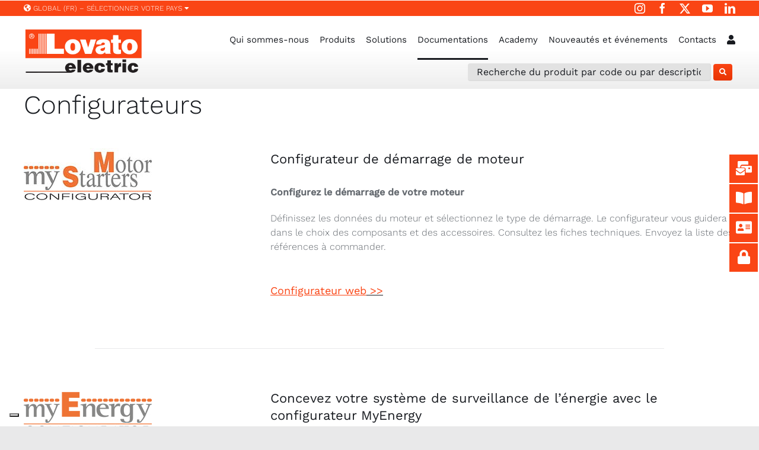

--- FILE ---
content_type: text/html; charset=UTF-8
request_url: https://www.lovatoelectric.com/gl_fr/documentations/configurateurs/
body_size: 31725
content:
<!DOCTYPE html>
<html class="avada-html-layout-wide avada-html-header-position-top avada-is-100-percent-template" dir="ltr" lang="gl-fr" prefix="og: https://ogp.me/ns#" prefix="og: http://ogp.me/ns# fb: http://ogp.me/ns/fb#">
<head>
	<meta http-equiv="X-UA-Compatible" content="IE=edge" />
	<meta http-equiv="Content-Type" content="text/html; charset=utf-8"/>
	<meta name="viewport" content="width=device-width, initial-scale=1" />
				<script type="text/javascript" class="_iub_cs_skip">
				var _iub = _iub || {};
				_iub.csConfiguration = _iub.csConfiguration || {};
				_iub.csConfiguration.siteId = "2738257";
				_iub.csConfiguration.cookiePolicyId = "92712802";
			</script>
			<script class="_iub_cs_skip" src="https://cs.iubenda.com/autoblocking/2738257.js"></script>
			<title>Configurateurs | LOVATO Electric spa</title>
		
		<meta name="robots" content="max-image-preview:large" />
		<link rel="canonical" href="https://www.lovatoelectric.com/gl_fr/documentations/configurateurs/" />
		
		<meta property="og:locale" content="en_US" />
		<meta property="og:site_name" content="LOVATO Electric spa | Energy and Automation" />
		<meta property="og:type" content="article" />
		<meta property="og:title" content="Configurateurs | LOVATO Electric spa" />
		<meta property="og:url" content="https://www.lovatoelectric.com/gl_fr/documentations/configurateurs/" />
		<meta property="article:published_time" content="2022-03-16T14:03:33+00:00" />
		<meta property="article:modified_time" content="2024-10-03T06:33:31+00:00" />
		<meta property="article:publisher" content="https://www.facebook.com/LovatoElectricSpa" />
		<meta name="twitter:card" content="summary_large_image" />
		<meta name="twitter:site" content="@LOVATOElecSpa" />
		<meta name="twitter:title" content="Configurateurs | LOVATO Electric spa" />
		<meta name="twitter:creator" content="@LOVATOElecSpa" />
		<script type="application/ld+json" class="aioseo-schema">
			{"@context":"https:\/\/schema.org","@graph":[{"@type":"BreadcrumbList","@id":"https:\/\/www.lovatoelectric.com\/gl_fr\/documentations\/configurateurs\/#breadcrumblist","itemListElement":[{"@type":"ListItem","@id":"https:\/\/www.lovatoelectric.com\/gl_fr\/#listItem","position":1,"name":"Home","item":"https:\/\/www.lovatoelectric.com\/gl_fr\/","nextItem":"https:\/\/www.lovatoelectric.com\/gl_fr\/documentations\/#listItem"},{"@type":"ListItem","@id":"https:\/\/www.lovatoelectric.com\/gl_fr\/documentations\/#listItem","position":2,"name":"Documentations","item":"https:\/\/www.lovatoelectric.com\/gl_fr\/documentations\/","nextItem":"https:\/\/www.lovatoelectric.com\/gl_fr\/documentations\/configurateurs\/#listItem","previousItem":"https:\/\/www.lovatoelectric.com\/gl_fr\/#listItem"},{"@type":"ListItem","@id":"https:\/\/www.lovatoelectric.com\/gl_fr\/documentations\/configurateurs\/#listItem","position":3,"name":"Configurateurs","previousItem":"https:\/\/www.lovatoelectric.com\/gl_fr\/documentations\/#listItem"}]},{"@type":"Organization","@id":"https:\/\/www.lovatoelectric.com\/gl_fr\/#organization","name":"Lovato Electric spa","url":"https:\/\/www.lovatoelectric.com\/gl_fr\/","logo":{"@type":"ImageObject","url":"https:\/\/www.lovatoelectric.com\/wp-content\/uploads\/2022\/10\/Logo_lovatoelectric.png","@id":"https:\/\/www.lovatoelectric.com\/gl_fr\/documentations\/configurateurs\/#organizationLogo","width":320,"height":120},"image":{"@id":"https:\/\/www.lovatoelectric.com\/gl_fr\/#organizationLogo"},"sameAs":["https:\/\/www.facebook.com\/LovatoElectricSpa","https:\/\/twitter.com\/LOVATOElecSpa","https:\/\/www.instagram.com\/lovatoelectric\/","https:\/\/www.youtube.com\/user\/LOVATOElectricSpA","https:\/\/www.linkedin.com\/company\/lovato-electric-spa","https:\/\/it.wikipedia.org\/wiki\/Lovato_Electric"],"contactPoint":{"@type":"ContactPoint","telephone":"+390354282111","contactType":"Customer Support"}},{"@type":"WebPage","@id":"https:\/\/www.lovatoelectric.com\/gl_fr\/documentations\/configurateurs\/#webpage","url":"https:\/\/www.lovatoelectric.com\/gl_fr\/documentations\/configurateurs\/","name":"Configurateurs | LOVATO Electric spa","inLanguage":"gl-fr","isPartOf":{"@id":"https:\/\/www.lovatoelectric.com\/gl_fr\/#website"},"breadcrumb":{"@id":"https:\/\/www.lovatoelectric.com\/gl_fr\/documentations\/configurateurs\/#breadcrumblist"},"datePublished":"2022-03-16T14:03:33+01:00","dateModified":"2024-10-03T06:33:31+02:00"},{"@type":"WebSite","@id":"https:\/\/www.lovatoelectric.com\/gl_fr\/#website","url":"https:\/\/www.lovatoelectric.com\/gl_fr\/","name":"Lovato Electric","description":"Energy and Automation","inLanguage":"gl-fr","publisher":{"@id":"https:\/\/www.lovatoelectric.com\/gl_fr\/#organization"}}]}
		</script>
		
<link rel='dns-prefetch' href='//cdn.iubenda.com' />
		
		
		
				
		<meta property="og:title" content="Configurateurs"/>
		<meta property="og:type" content="article"/>
		<meta property="og:url" content="https://www.lovatoelectric.com/gl_fr/documentations/configurateurs/"/>
		<meta property="og:site_name" content="LOVATO Electric spa"/>
		<meta property="og:description" content="Configurateurs   
Configurateur de démarrage de moteur 
Configurez le démarrage de votre moteur
Définissez les données du moteur et sélectionnez le type de démarrage."/>
									<meta property="og:image" content="https://www.lovatoelectric.com/wp-content/uploads/2021/09/Logo_lovatoelectric.png"/>
							<link rel='stylesheet' id='wpml-blocks-css' href='https://www.lovatoelectric.com/wp-content/plugins/sitepress-multilingual-cms/dist/css/blocks/styles.css?ver=4.6.8' type='text/css' media='all' />
<link rel='stylesheet' id='dnd-upload-cf7-css' href='https://www.lovatoelectric.com/wp-content/plugins/drag-and-drop-multiple-file-upload-contact-form-7/assets/css/dnd-upload-cf7.css?ver=1.3.7.7' type='text/css' media='all' />
<link rel='stylesheet' id='child-style-css' href='https://www.lovatoelectric.com/wp-content/themes/Avada-Child-Theme/style.css?ver=6.4.7' type='text/css' media='all' />
<link rel='stylesheet' id='fusion-dynamic-css-css' href='https://www.lovatoelectric.com/wp-content/uploads/fusion-styles/fcd83d5126db8140408038b58f960107.min.css?ver=3.11.3' type='text/css' media='all' />
<link rel='stylesheet' id='avada-fullwidth-md-css' href='https://www.lovatoelectric.com/wp-content/plugins/fusion-builder/assets/css/media/fullwidth-md.min.css?ver=3.11.3' type='text/css' media='only screen and (max-width: 1024px)' />
<link rel='stylesheet' id='avada-fullwidth-sm-css' href='https://www.lovatoelectric.com/wp-content/plugins/fusion-builder/assets/css/media/fullwidth-sm.min.css?ver=3.11.3' type='text/css' media='only screen and (max-width: 640px)' />
<link rel='stylesheet' id='avada-icon-md-css' href='https://www.lovatoelectric.com/wp-content/plugins/fusion-builder/assets/css/media/icon-md.min.css?ver=3.11.3' type='text/css' media='only screen and (max-width: 1024px)' />
<link rel='stylesheet' id='avada-icon-sm-css' href='https://www.lovatoelectric.com/wp-content/plugins/fusion-builder/assets/css/media/icon-sm.min.css?ver=3.11.3' type='text/css' media='only screen and (max-width: 640px)' />
<link rel='stylesheet' id='avada-grid-md-css' href='https://www.lovatoelectric.com/wp-content/plugins/fusion-builder/assets/css/media/grid-md.min.css?ver=7.11.3' type='text/css' media='only screen and (max-width: 1024px)' />
<link rel='stylesheet' id='avada-grid-sm-css' href='https://www.lovatoelectric.com/wp-content/plugins/fusion-builder/assets/css/media/grid-sm.min.css?ver=7.11.3' type='text/css' media='only screen and (max-width: 640px)' />
<link rel='stylesheet' id='avada-image-md-css' href='https://www.lovatoelectric.com/wp-content/plugins/fusion-builder/assets/css/media/image-md.min.css?ver=7.11.3' type='text/css' media='only screen and (max-width: 1024px)' />
<link rel='stylesheet' id='avada-image-sm-css' href='https://www.lovatoelectric.com/wp-content/plugins/fusion-builder/assets/css/media/image-sm.min.css?ver=7.11.3' type='text/css' media='only screen and (max-width: 640px)' />
<link rel='stylesheet' id='avada-section-separator-md-css' href='https://www.lovatoelectric.com/wp-content/plugins/fusion-builder/assets/css/media/section-separator-md.min.css?ver=3.11.3' type='text/css' media='only screen and (max-width: 1024px)' />
<link rel='stylesheet' id='avada-section-separator-sm-css' href='https://www.lovatoelectric.com/wp-content/plugins/fusion-builder/assets/css/media/section-separator-sm.min.css?ver=3.11.3' type='text/css' media='only screen and (max-width: 640px)' />
<link rel='stylesheet' id='avada-social-sharing-md-css' href='https://www.lovatoelectric.com/wp-content/plugins/fusion-builder/assets/css/media/social-sharing-md.min.css?ver=7.11.3' type='text/css' media='only screen and (max-width: 1024px)' />
<link rel='stylesheet' id='avada-social-sharing-sm-css' href='https://www.lovatoelectric.com/wp-content/plugins/fusion-builder/assets/css/media/social-sharing-sm.min.css?ver=7.11.3' type='text/css' media='only screen and (max-width: 640px)' />
<link rel='stylesheet' id='avada-social-links-md-css' href='https://www.lovatoelectric.com/wp-content/plugins/fusion-builder/assets/css/media/social-links-md.min.css?ver=7.11.3' type='text/css' media='only screen and (max-width: 1024px)' />
<link rel='stylesheet' id='avada-social-links-sm-css' href='https://www.lovatoelectric.com/wp-content/plugins/fusion-builder/assets/css/media/social-links-sm.min.css?ver=7.11.3' type='text/css' media='only screen and (max-width: 640px)' />
<link rel='stylesheet' id='avada-tabs-lg-min-css' href='https://www.lovatoelectric.com/wp-content/plugins/fusion-builder/assets/css/media/tabs-lg-min.min.css?ver=7.11.3' type='text/css' media='only screen and (min-width: 640px)' />
<link rel='stylesheet' id='avada-tabs-lg-max-css' href='https://www.lovatoelectric.com/wp-content/plugins/fusion-builder/assets/css/media/tabs-lg-max.min.css?ver=7.11.3' type='text/css' media='only screen and (max-width: 640px)' />
<link rel='stylesheet' id='avada-tabs-md-css' href='https://www.lovatoelectric.com/wp-content/plugins/fusion-builder/assets/css/media/tabs-md.min.css?ver=7.11.3' type='text/css' media='only screen and (max-width: 1024px)' />
<link rel='stylesheet' id='avada-tabs-sm-css' href='https://www.lovatoelectric.com/wp-content/plugins/fusion-builder/assets/css/media/tabs-sm.min.css?ver=7.11.3' type='text/css' media='only screen and (max-width: 640px)' />
<link rel='stylesheet' id='awb-title-md-css' href='https://www.lovatoelectric.com/wp-content/plugins/fusion-builder/assets/css/media/title-md.min.css?ver=3.11.3' type='text/css' media='only screen and (max-width: 1024px)' />
<link rel='stylesheet' id='awb-title-sm-css' href='https://www.lovatoelectric.com/wp-content/plugins/fusion-builder/assets/css/media/title-sm.min.css?ver=3.11.3' type='text/css' media='only screen and (max-width: 640px)' />
<link rel='stylesheet' id='avada-swiper-md-css' href='https://www.lovatoelectric.com/wp-content/plugins/fusion-builder/assets/css/media/swiper-md.min.css?ver=7.11.3' type='text/css' media='only screen and (max-width: 1024px)' />
<link rel='stylesheet' id='avada-swiper-sm-css' href='https://www.lovatoelectric.com/wp-content/plugins/fusion-builder/assets/css/media/swiper-sm.min.css?ver=7.11.3' type='text/css' media='only screen and (max-width: 640px)' />
<link rel='stylesheet' id='avada-post-cards-md-css' href='https://www.lovatoelectric.com/wp-content/plugins/fusion-builder/assets/css/media/post-cards-md.min.css?ver=7.11.3' type='text/css' media='only screen and (max-width: 1024px)' />
<link rel='stylesheet' id='avada-post-cards-sm-css' href='https://www.lovatoelectric.com/wp-content/plugins/fusion-builder/assets/css/media/post-cards-sm.min.css?ver=7.11.3' type='text/css' media='only screen and (max-width: 640px)' />
<link rel='stylesheet' id='avada-facebook-page-md-css' href='https://www.lovatoelectric.com/wp-content/plugins/fusion-builder/assets/css/media/facebook-page-md.min.css?ver=7.11.3' type='text/css' media='only screen and (max-width: 1024px)' />
<link rel='stylesheet' id='avada-facebook-page-sm-css' href='https://www.lovatoelectric.com/wp-content/plugins/fusion-builder/assets/css/media/facebook-page-sm.min.css?ver=7.11.3' type='text/css' media='only screen and (max-width: 640px)' />
<link rel='stylesheet' id='awb-meta-md-css' href='https://www.lovatoelectric.com/wp-content/plugins/fusion-builder/assets/css/media/meta-md.min.css?ver=7.11.3' type='text/css' media='only screen and (max-width: 1024px)' />
<link rel='stylesheet' id='awb-meta-sm-css' href='https://www.lovatoelectric.com/wp-content/plugins/fusion-builder/assets/css/media/meta-sm.min.css?ver=7.11.3' type='text/css' media='only screen and (max-width: 640px)' />
<link rel='stylesheet' id='awb-layout-colums-md-css' href='https://www.lovatoelectric.com/wp-content/plugins/fusion-builder/assets/css/media/layout-columns-md.min.css?ver=3.11.3' type='text/css' media='only screen and (max-width: 1024px)' />
<link rel='stylesheet' id='awb-layout-colums-sm-css' href='https://www.lovatoelectric.com/wp-content/plugins/fusion-builder/assets/css/media/layout-columns-sm.min.css?ver=3.11.3' type='text/css' media='only screen and (max-width: 640px)' />
<link rel='stylesheet' id='avada-max-1c-css' href='https://www.lovatoelectric.com/wp-content/themes/Avada/assets/css/media/max-1c.min.css?ver=7.11.3' type='text/css' media='only screen and (max-width: 640px)' />
<link rel='stylesheet' id='avada-max-2c-css' href='https://www.lovatoelectric.com/wp-content/themes/Avada/assets/css/media/max-2c.min.css?ver=7.11.3' type='text/css' media='only screen and (max-width: 712px)' />
<link rel='stylesheet' id='avada-min-2c-max-3c-css' href='https://www.lovatoelectric.com/wp-content/themes/Avada/assets/css/media/min-2c-max-3c.min.css?ver=7.11.3' type='text/css' media='only screen and (min-width: 712px) and (max-width: 784px)' />
<link rel='stylesheet' id='avada-min-3c-max-4c-css' href='https://www.lovatoelectric.com/wp-content/themes/Avada/assets/css/media/min-3c-max-4c.min.css?ver=7.11.3' type='text/css' media='only screen and (min-width: 784px) and (max-width: 856px)' />
<link rel='stylesheet' id='avada-min-4c-max-5c-css' href='https://www.lovatoelectric.com/wp-content/themes/Avada/assets/css/media/min-4c-max-5c.min.css?ver=7.11.3' type='text/css' media='only screen and (min-width: 856px) and (max-width: 928px)' />
<link rel='stylesheet' id='avada-min-5c-max-6c-css' href='https://www.lovatoelectric.com/wp-content/themes/Avada/assets/css/media/min-5c-max-6c.min.css?ver=7.11.3' type='text/css' media='only screen and (min-width: 928px) and (max-width: 1000px)' />
<link rel='stylesheet' id='avada-min-shbp-css' href='https://www.lovatoelectric.com/wp-content/themes/Avada/assets/css/media/min-shbp.min.css?ver=7.11.3' type='text/css' media='only screen and (min-width: 1025px)' />
<link rel='stylesheet' id='avada-max-shbp-css' href='https://www.lovatoelectric.com/wp-content/themes/Avada/assets/css/media/max-shbp.min.css?ver=7.11.3' type='text/css' media='only screen and (max-width: 1024px)' />
<link rel='stylesheet' id='avada-max-sh-shbp-css' href='https://www.lovatoelectric.com/wp-content/themes/Avada/assets/css/media/max-sh-shbp.min.css?ver=7.11.3' type='text/css' media='only screen and (max-width: 1024px)' />
<link rel='stylesheet' id='avada-min-768-max-1024-p-css' href='https://www.lovatoelectric.com/wp-content/themes/Avada/assets/css/media/min-768-max-1024-p.min.css?ver=7.11.3' type='text/css' media='only screen and (min-device-width: 768px) and (max-device-width: 1024px) and (orientation: portrait)' />
<link rel='stylesheet' id='avada-min-768-max-1024-l-css' href='https://www.lovatoelectric.com/wp-content/themes/Avada/assets/css/media/min-768-max-1024-l.min.css?ver=7.11.3' type='text/css' media='only screen and (min-device-width: 768px) and (max-device-width: 1024px) and (orientation: landscape)' />
<link rel='stylesheet' id='avada-max-sh-cbp-css' href='https://www.lovatoelectric.com/wp-content/themes/Avada/assets/css/media/max-sh-cbp.min.css?ver=7.11.3' type='text/css' media='only screen and (max-width: 800px)' />
<link rel='stylesheet' id='avada-max-sh-sbp-css' href='https://www.lovatoelectric.com/wp-content/themes/Avada/assets/css/media/max-sh-sbp.min.css?ver=7.11.3' type='text/css' media='only screen and (max-width: 800px)' />
<link rel='stylesheet' id='avada-max-sh-640-css' href='https://www.lovatoelectric.com/wp-content/themes/Avada/assets/css/media/max-sh-640.min.css?ver=7.11.3' type='text/css' media='only screen and (max-width: 640px)' />
<link rel='stylesheet' id='avada-max-shbp-18-css' href='https://www.lovatoelectric.com/wp-content/themes/Avada/assets/css/media/max-shbp-18.min.css?ver=7.11.3' type='text/css' media='only screen and (max-width: 1006px)' />
<link rel='stylesheet' id='avada-max-shbp-32-css' href='https://www.lovatoelectric.com/wp-content/themes/Avada/assets/css/media/max-shbp-32.min.css?ver=7.11.3' type='text/css' media='only screen and (max-width: 992px)' />
<link rel='stylesheet' id='avada-min-sh-cbp-css' href='https://www.lovatoelectric.com/wp-content/themes/Avada/assets/css/media/min-sh-cbp.min.css?ver=7.11.3' type='text/css' media='only screen and (min-width: 800px)' />
<link rel='stylesheet' id='avada-max-640-css' href='https://www.lovatoelectric.com/wp-content/themes/Avada/assets/css/media/max-640.min.css?ver=7.11.3' type='text/css' media='only screen and (max-device-width: 640px)' />
<link rel='stylesheet' id='avada-max-main-css' href='https://www.lovatoelectric.com/wp-content/themes/Avada/assets/css/media/max-main.min.css?ver=7.11.3' type='text/css' media='only screen and (max-width: 1000px)' />
<link rel='stylesheet' id='avada-max-cbp-css' href='https://www.lovatoelectric.com/wp-content/themes/Avada/assets/css/media/max-cbp.min.css?ver=7.11.3' type='text/css' media='only screen and (max-width: 800px)' />
<link rel='stylesheet' id='avada-max-sh-cbp-cf7-css' href='https://www.lovatoelectric.com/wp-content/themes/Avada/assets/css/media/max-sh-cbp-cf7.min.css?ver=7.11.3' type='text/css' media='only screen and (max-width: 800px)' />
<link rel='stylesheet' id='avada-max-sh-cbp-social-sharing-css' href='https://www.lovatoelectric.com/wp-content/themes/Avada/assets/css/media/max-sh-cbp-social-sharing.min.css?ver=7.11.3' type='text/css' media='only screen and (max-width: 800px)' />
<link rel='stylesheet' id='fb-max-sh-cbp-css' href='https://www.lovatoelectric.com/wp-content/plugins/fusion-builder/assets/css/media/max-sh-cbp.min.css?ver=3.11.3' type='text/css' media='only screen and (max-width: 800px)' />
<link rel='stylesheet' id='fb-min-768-max-1024-p-css' href='https://www.lovatoelectric.com/wp-content/plugins/fusion-builder/assets/css/media/min-768-max-1024-p.min.css?ver=3.11.3' type='text/css' media='only screen and (min-device-width: 768px) and (max-device-width: 1024px) and (orientation: portrait)' />
<link rel='stylesheet' id='fb-max-640-css' href='https://www.lovatoelectric.com/wp-content/plugins/fusion-builder/assets/css/media/max-640.min.css?ver=3.11.3' type='text/css' media='only screen and (max-device-width: 640px)' />
<link rel='stylesheet' id='fb-max-1c-css' href='https://www.lovatoelectric.com/wp-content/plugins/fusion-builder/assets/css/media/max-1c.css?ver=3.11.3' type='text/css' media='only screen and (max-width: 640px)' />
<link rel='stylesheet' id='fb-max-2c-css' href='https://www.lovatoelectric.com/wp-content/plugins/fusion-builder/assets/css/media/max-2c.css?ver=3.11.3' type='text/css' media='only screen and (max-width: 712px)' />
<link rel='stylesheet' id='fb-min-2c-max-3c-css' href='https://www.lovatoelectric.com/wp-content/plugins/fusion-builder/assets/css/media/min-2c-max-3c.css?ver=3.11.3' type='text/css' media='only screen and (min-width: 712px) and (max-width: 784px)' />
<link rel='stylesheet' id='fb-min-3c-max-4c-css' href='https://www.lovatoelectric.com/wp-content/plugins/fusion-builder/assets/css/media/min-3c-max-4c.css?ver=3.11.3' type='text/css' media='only screen and (min-width: 784px) and (max-width: 856px)' />
<link rel='stylesheet' id='fb-min-4c-max-5c-css' href='https://www.lovatoelectric.com/wp-content/plugins/fusion-builder/assets/css/media/min-4c-max-5c.css?ver=3.11.3' type='text/css' media='only screen and (min-width: 856px) and (max-width: 928px)' />
<link rel='stylesheet' id='fb-min-5c-max-6c-css' href='https://www.lovatoelectric.com/wp-content/plugins/fusion-builder/assets/css/media/min-5c-max-6c.css?ver=3.11.3' type='text/css' media='only screen and (min-width: 928px) and (max-width: 1000px)' />
<link rel='stylesheet' id='avada-off-canvas-md-css' href='https://www.lovatoelectric.com/wp-content/plugins/fusion-builder/assets/css/media/off-canvas-md.min.css?ver=7.11.3' type='text/css' media='only screen and (max-width: 1024px)' />
<link rel='stylesheet' id='avada-off-canvas-sm-css' href='https://www.lovatoelectric.com/wp-content/plugins/fusion-builder/assets/css/media/off-canvas-sm.min.css?ver=7.11.3' type='text/css' media='only screen and (max-width: 640px)' />
<script  type="text/javascript" class=" _iub_cs_skip" type="text/javascript" id="iubenda-head-inline-scripts-0">
/* <![CDATA[ */
 var _iub = _iub || []; _iub.csConfiguration = {"countryDetection":true,"enableFadp":true,"lang":"fr","enableUspr":true,"floatingPreferencesButtonDisplay":"bottom-left","perPurposeConsent":true,"siteId":2738257,"whitelabel":false,"cookiePolicyId":92712802,"banner":{"acceptButtonCaptionColor":"#FFFFFF","acceptButtonColor":"#F14515","acceptButtonDisplay":true,"backgroundColor":"#FFFFFF","closeButtonDisplay":false,"customizeButtonCaptionColor":"#4D4D4D","customizeButtonColor":"#DADADA","customizeButtonDisplay":true,"explicitWithdrawal":true,"fontSizeBody":"11px","listPurposes":true,"logo":null,"ownerName":"LOVATO Electric","position":"float-bottom-center","rejectButtonCaptionColor":"#FFFFFF","rejectButtonColor":"#FA4515","rejectButtonDisplay":true,"showPurposesToggles":true,"showTotalNumberOfProviders":true,"textColor":"#000000"}}; _iub.csLangConfiguration = {"it":{"cookiePolicyId":92712802},"fr":{"cookiePolicyId":59925550},"es":{"cookiePolicyId":72416229},"ru":{"cookiePolicyId":17649834},"de":{"cookiePolicyId":74911500},"en":{"cookiePolicyId":57196977},"cs":{"cookiePolicyId":62907362},"pt":{"cookiePolicyId":57765445}}; 
/* ]]> */
</script>
<script  type="text/javascript" src="//cdn.iubenda.com/cs/gpp/stub.js" class=" _iub_cs_skip" type="text/javascript" src="//cdn.iubenda.com/cs/gpp/stub.js?ver=3.12.3" id="iubenda-head-scripts-2-js"></script>
<script  type="text/javascript" src="//cdn.iubenda.com/cs/iubenda_cs.js" charset="UTF-8" async="async" class=" _iub_cs_skip" type="text/javascript" src="//cdn.iubenda.com/cs/iubenda_cs.js?ver=3.12.3" id="iubenda-head-scripts-3-js"></script>
<link rel="https://api.w.org/" href="https://www.lovatoelectric.com/gl_fr/wp-json/" /><link rel="alternate" type="application/json" href="https://www.lovatoelectric.com/gl_fr/wp-json/wp/v2/pages/37731" /><link rel='shortlink' href='https://www.lovatoelectric.com/gl_fr/?p=37731' />
<link rel="alternate" type="application/json+oembed" href="https://www.lovatoelectric.com/gl_fr/wp-json/oembed/1.0/embed?url=https%3A%2F%2Fwww.lovatoelectric.com%2Fgl_fr%2Fdocumentations%2Fconfigurateurs%2F" />
<link rel="alternate" type="text/xml+oembed" href="https://www.lovatoelectric.com/gl_fr/wp-json/oembed/1.0/embed?url=https%3A%2F%2Fwww.lovatoelectric.com%2Fgl_fr%2Fdocumentations%2Fconfigurateurs%2F&#038;format=xml" />
<style type="text/css" id="css-fb-visibility">@media screen and (max-width: 640px){.fusion-no-small-visibility{display:none !important;}body .sm-text-align-center{text-align:center !important;}body .sm-text-align-left{text-align:left !important;}body .sm-text-align-right{text-align:right !important;}body .sm-flex-align-center{justify-content:center !important;}body .sm-flex-align-flex-start{justify-content:flex-start !important;}body .sm-flex-align-flex-end{justify-content:flex-end !important;}body .sm-mx-auto{margin-left:auto !important;margin-right:auto !important;}body .sm-ml-auto{margin-left:auto !important;}body .sm-mr-auto{margin-right:auto !important;}body .fusion-absolute-position-small{position:absolute;top:auto;width:100%;}.awb-sticky.awb-sticky-small{ position: sticky; top: var(--awb-sticky-offset,0); }}@media screen and (min-width: 641px) and (max-width: 1024px){.fusion-no-medium-visibility{display:none !important;}body .md-text-align-center{text-align:center !important;}body .md-text-align-left{text-align:left !important;}body .md-text-align-right{text-align:right !important;}body .md-flex-align-center{justify-content:center !important;}body .md-flex-align-flex-start{justify-content:flex-start !important;}body .md-flex-align-flex-end{justify-content:flex-end !important;}body .md-mx-auto{margin-left:auto !important;margin-right:auto !important;}body .md-ml-auto{margin-left:auto !important;}body .md-mr-auto{margin-right:auto !important;}body .fusion-absolute-position-medium{position:absolute;top:auto;width:100%;}.awb-sticky.awb-sticky-medium{ position: sticky; top: var(--awb-sticky-offset,0); }}@media screen and (min-width: 1025px){.fusion-no-large-visibility{display:none !important;}body .lg-text-align-center{text-align:center !important;}body .lg-text-align-left{text-align:left !important;}body .lg-text-align-right{text-align:right !important;}body .lg-flex-align-center{justify-content:center !important;}body .lg-flex-align-flex-start{justify-content:flex-start !important;}body .lg-flex-align-flex-end{justify-content:flex-end !important;}body .lg-mx-auto{margin-left:auto !important;margin-right:auto !important;}body .lg-ml-auto{margin-left:auto !important;}body .lg-mr-auto{margin-right:auto !important;}body .fusion-absolute-position-large{position:absolute;top:auto;width:100%;}.awb-sticky.awb-sticky-large{ position: sticky; top: var(--awb-sticky-offset,0); }}</style><link rel="icon" href="https://www.lovatoelectric.com/wp-content/uploads/2025/07/favicon-lovato.ico" sizes="32x32" />
<link rel="icon" href="https://www.lovatoelectric.com/wp-content/uploads/2025/07/favicon-lovato.ico" sizes="192x192" />
<link rel="apple-touch-icon" href="https://www.lovatoelectric.com/wp-content/uploads/2025/07/favicon-lovato.ico" />
<meta name="msapplication-TileImage" content="https://www.lovatoelectric.com/wp-content/uploads/2025/07/favicon-lovato.ico" />
		<script type="text/javascript">
			var doc = document.documentElement;
			doc.setAttribute( 'data-useragent', navigator.userAgent );
		</script>
		
<script>(function(w,d,s,l,i){w[l]=w[l]||[];w[l].push({'gtm.start':
new Date().getTime(),event:'gtm.js'});var f=d.getElementsByTagName(s)[0],
j=d.createElement(s),dl=l!='dataLayer'?'&l='+l:'';j.async=true;j.src=
'https://www.googletagmanager.com/gtm.js?id='+i+dl;f.parentNode.insertBefore(j,f);
})(window,document,'script','dataLayer','GTM-KXFHX7LB');</script>



<script type="text/javascript" id="hs-script-loader" async defer src="//js-eu1.hs-scripts.com/146199838.js"></script>
	</head>
<body data-rsssl=1 class="page-template page-template-100-width page-template-100-width-php page page-id-37731 page-child parent-pageid-37686 wp-custom-logo fusion-image-hovers fusion-pagination-sizing fusion-button_type-flat fusion-button_span-no fusion-button_gradient-linear avada-image-rollover-circle-no avada-image-rollover-yes avada-image-rollover-direction-fade fusion-has-button-gradient fusion-body ltr fusion-sticky-header no-tablet-sticky-header no-mobile-sticky-header no-mobile-slidingbar fusion-disable-outline fusion-sub-menu-fade mobile-logo-pos-left layout-wide-mode avada-has-boxed-modal-shadow- layout-scroll-offset-full avada-has-zero-margin-offset-top fusion-top-header menu-text-align-center mobile-menu-design-flyout fusion-show-pagination-text fusion-header-layout-v1 avada-responsive avada-footer-fx-none avada-menu-highlight-style-textcolor fusion-search-form-clean fusion-main-menu-search-dropdown fusion-avatar-circle avada-dropdown-styles avada-blog-layout-grid avada-blog-archive-layout-grid avada-header-shadow-no avada-menu-icon-position-left avada-has-megamenu-shadow avada-has-header-100-width avada-has-pagetitle-bg-full avada-has-megamenu-item-divider avada-has-breadcrumb-mobile-hidden avada-has-titlebar-hide avada-social-full-transparent avada-has-transparent-timeline_color avada-has-pagination-width_height avada-flyout-menu-direction-fade avada-ec-views-v1" data-awb-post-id="37731">
		<a class="skip-link screen-reader-text" href="#content">Skip to content</a>
	<div id="boxed-wrapper">
		
		<div id="wrapper" class="fusion-wrapper">
			<div id="home" style="position:relative;top:-1px;"></div>
												<div class="fusion-tb-header"><div class="fusion-fullwidth fullwidth-box fusion-builder-row-1 fusion-flex-container nonhundred-percent-fullwidth non-hundred-percent-height-scrolling" style="--awb-border-radius-top-left:0px;--awb-border-radius-top-right:0px;--awb-border-radius-bottom-right:0px;--awb-border-radius-bottom-left:0px;--awb-padding-top:0px;--awb-padding-bottom:0px;--awb-margin-top:0px;--awb-margin-bottom:0px;--awb-flex-wrap:wrap;" ><div class="fusion-builder-row fusion-row fusion-flex-align-items-flex-start fusion-flex-content-wrap" style="max-width:1320.8px;margin-left: calc(-4% / 2 );margin-right: calc(-4% / 2 );"><div class="fusion-layout-column fusion_builder_column fusion-builder-column-0 fusion_builder_column_1_1 1_1 fusion-flex-column" style="--awb-padding-top:0px;--awb-padding-bottom:0px;--awb-bg-size:cover;--awb-width-large:100%;--awb-margin-top-large:0px;--awb-spacing-right-large:1.92%;--awb-margin-bottom-large:0px;--awb-spacing-left-large:1.92%;--awb-width-medium:100%;--awb-order-medium:0;--awb-spacing-right-medium:1.92%;--awb-spacing-left-medium:1.92%;--awb-width-small:100%;--awb-order-small:0;--awb-spacing-right-small:1.92%;--awb-spacing-left-small:1.92%;"><div class="fusion-column-wrapper fusion-column-has-shadow fusion-flex-justify-content-flex-start fusion-content-layout-column"><div class="fusion-modal modal fade modal-1 country" tabindex="-1" role="dialog" aria-labelledby="modal-heading-1" aria-hidden="true" style="--awb-border-color:#e2e2e2;--awb-background:#ffffff;"><div class="modal-dialog modal-lg" role="document"><div class="modal-content fusion-modal-content"><div class="modal-header"><button class="close" type="button" data-dismiss="modal" aria-hidden="true" aria-label="Close">&times;</button><h3 class="modal-title" id="modal-heading-1" data-dismiss="modal" aria-hidden="true">SÉLECTIONNER VOTRE PAYS</h3></div><div class="modal-body fusion-clearfix">
<div class="fusion-column-wrapper fusion-flex-justify-content-flex-start fusion-content-layout-column" style="background-position: left top; background-repeat: no-repeat; -webkit-background-size: cover; -moz-background-size: cover; -o-background-size: cover; background-size: cover; padding: 0px 0px 0px 0px;">
<div class="fusion-text fusion-text-9 fusion-text-no-margin">
<p><span style="color: #fa4515;"><i class="fa-globe-americas fas"></i> LOVATO Electric global</span></p>
</div>
<div class="fusion-builder-row fusion-builder-row-inner fusion-row fusion-flex-align-items-flex-start" style="width: 104% !important; max-width: 104% !important; margin-left: calc(-4% / 2 ); margin-right: calc(-4% / 2 );">
<div class="fusion-layout-column fusion_builder_column_inner fusion-builder-nested-column-8 fusion_builder_column_inner_1_2 1_2 fusion-flex-column">
<div class="fusion-column-wrapper fusion-column-has-shadow fusion-flex-justify-content-flex-start fusion-content-layout-column" style="background-position: left top; background-repeat: no-repeat; -webkit-background-size: cover; -moz-background-size: cover; -o-background-size: cover; background-size: cover; box-shadow: 4px 0px #fa4515; ;padding: 0px 0px 0px 0px;">
<div class="fusion-text fusion-text-10 LOVATO_country">
<p><a href="https://www.lovatoelectric.com/gl_en"><strong>Global</strong> (Angais)</a><br />
<a href="https://www.lovatoelectric.com/gl_es"><strong>Global</strong> (Espagnol)</a></p>
</div>
</div>
<style type="text/css">.fusion-body .fusion-builder-nested-column-8{width:50% !important;margin-top : 0px;margin-bottom : 0px;}.fusion-builder-nested-column-8 > .fusion-column-wrapper {padding-top : 0 !important;padding-right : 0px !important;margin-right : 3.84%;padding-bottom : 0 !important;padding-left : 0px !important;margin-left : 3.84%;}@media only screen and (max-width:1024px) {.fusion-body .fusion-builder-nested-column-8{width:100% !important;order : 0;}.fusion-builder-nested-column-8 > .fusion-column-wrapper {margin-right : 1.92%;margin-left : 1.92%;}}@media only screen and (max-width:640px) {.fusion-body .fusion-builder-nested-column-8{width:100% !important;order : 0;}.fusion-builder-nested-column-8 > .fusion-column-wrapper {margin-right : 1.92%;margin-left : 1.92%;}}</style>
</div>
<div class="fusion-layout-column fusion_builder_column_inner fusion-builder-nested-column-9 fusion_builder_column_inner_1_2 1_2 fusion-flex-column">
<div class="fusion-column-wrapper fusion-column-has-shadow fusion-flex-justify-content-flex-start fusion-content-layout-column" style="background-position: left top; background-repeat: no-repeat; -webkit-background-size: cover; -moz-background-size: cover; -o-background-size: cover; background-size: cover; box-shadow: 4px 0px #fa4515; ;padding: 0px 0px 0px 0px;">
<div class="fusion-text fusion-text-11 LOVATO_country">
<p><a href="https://www.lovatoelectric.com/gl_fr"><strong>Global</strong> (Français)</a><br />
<a href="https://www.lovatoelectric.com/gl_ru"><strong>Global</strong> (Russe)</a></p>
</div>
</div>
<style type="text/css">.fusion-body .fusion-builder-nested-column-9{width:50% !important;margin-top : 0px;margin-bottom : 0px;}.fusion-builder-nested-column-9 > .fusion-column-wrapper {padding-top : 0 !important;padding-right : 0px !important;margin-right : 3.84%;padding-bottom : 0 !important;padding-left : 0px !important;margin-left : 3.84%;}@media only screen and (max-width:1024px) {.fusion-body .fusion-builder-nested-column-9{width:100% !important;order : 0;}.fusion-builder-nested-column-9 > .fusion-column-wrapper {margin-right : 1.92%;margin-left : 1.92%;}}@media only screen and (max-width:640px) {.fusion-body .fusion-builder-nested-column-9{width:100% !important;order : 0;}.fusion-builder-nested-column-9 > .fusion-column-wrapper {margin-right : 1.92%;margin-left : 1.92%;}}</style>
</div>
</div>
<div class="fusion-text fusion-text-12 fusion-text-no-margin">
<p><span style="color: #fa4515;"><i class="fa-globe-americas fas"></i> LOVATO Electric dans le monde</span></p>
</div>
<div class="fusion-builder-row fusion-builder-row-inner fusion-row fusion-flex-align-items-flex-start" style="width: 104% !important; max-width: 104% !important; margin-left: calc(-4% / 2 ); margin-right: calc(-4% / 2 );">
<div class="fusion-layout-column fusion_builder_column_inner fusion-builder-nested-column-10 fusion_builder_column_inner_1_2 1_2 fusion-flex-column">
<div class="fusion-column-wrapper fusion-column-has-shadow fusion-flex-justify-content-flex-start fusion-content-layout-column" style="background-position: left top; background-repeat: no-repeat; -webkit-background-size: cover; -moz-background-size: cover; -o-background-size: cover; background-size: cover; box-shadow: 4px 0px #fa4515; ;padding: 0px 0px 0px 0px;">
<div class="fusion-text fusion-text-13 LOVATO_country">
<p><a href="https://www.lovatoelectric.com/ca_en"><strong>Canada</strong> (Anglais)</a><br />
<a href="https://www.lovatoelectric.com/ca_fr"><strong>Canada</strong> (Français)</a><br />
<a href="https://www.lovatoelectric.com/cn_zh"><strong>Chine</strong></a><br />
<a href="https://www.lovatoelectric.com/hr_hr"><strong>Croatie </strong> </a><br />
<a href="https://www.lovatoelectric.com/cz_cs"><strong>République tchèque</strong></a><br />
<a href="https://www.lovatoelectric.com/gl_fr"><strong>France</strong></a><br />
<a href="https://www.lovatoelectric.com/de_de"><strong>Allemagne</strong></a><br />
<a href="https://www.lovatoelectric.com/it_it"><strong>Italie</strong></a><br />
<a href="https://www.lovatoelectric.com/pl_pl"><strong>Pologne</strong></a></p>
</div>
</div>
<style type="text/css">.fusion-body .fusion-builder-nested-column-10{width:50% !important;margin-top : 0px;margin-bottom : 0px;}.fusion-builder-nested-column-10 > .fusion-column-wrapper {padding-top : 0 !important;padding-right : 0px !important;margin-right : 3.84%;padding-bottom : 0 !important;padding-left : 0px !important;margin-left : 3.84%;}@media only screen and (max-width:1024px) {.fusion-body .fusion-builder-nested-column-10{width:100% !important;order : 0;}.fusion-builder-nested-column-10 > .fusion-column-wrapper {margin-right : 1.92%;margin-left : 1.92%;}}@media only screen and (max-width:640px) {.fusion-body .fusion-builder-nested-column-10{width:100% !important;order : 0;}.fusion-builder-nested-column-10 > .fusion-column-wrapper {margin-right : 1.92%;margin-left : 1.92%;}}</style>
</div>
<div class="fusion-layout-column fusion_builder_column_inner fusion-builder-nested-column-11 fusion_builder_column_inner_1_2 1_2 fusion-flex-column">
<div class="fusion-column-wrapper fusion-column-has-shadow fusion-flex-justify-content-flex-start fusion-content-layout-column" style="background-position: left top; background-repeat: no-repeat; -webkit-background-size: cover; -moz-background-size: cover; -o-background-size: cover; background-size: cover; box-shadow: 4px 0px #fa4515; ;padding: 0px 0px 0px 0px;">
<div class="fusion-text fusion-text-14 LOVATO_country">
<p><a href="https://www.lovatoelectric.com/ro_ro"><strong>Roumanie</strong></a><br />
<a href="https://www.lovatoelectric.com/es_es"><strong>Espagne</strong></a><br />
<a href="https://www.lovatoelectric.com/ch_fr"><strong>Suisse</strong> (Romande)</a><br />
<a href="https://www.lovatoelectric.com/ch_de"><strong>Suisse</strong> (Alémanique)</a><br />
<a href="https://www.lovatoelectric.com/ch_it"><strong>Suisse</strong> (Italienne)</a><br />
<a href="https://www.lovatoelectric.com/tr_tr"><strong>Turquie</strong></a><br />
<a href="https://www.lovatoelectric.com/gl_en"><strong>UAE</strong></a><br />
<a href="https://www.lovatoelectric.com/gb_en"><strong>R.-U.</strong></a><br />
<a href="https://www.lovatoelectric.com/us_en"><strong>USA</strong></a><br />
<a href="#"> </a></p>
</div>
</div>
<style type="text/css">.fusion-body .fusion-builder-nested-column-11{width:50% !important;margin-top : 0px;margin-bottom : 0px;}.fusion-builder-nested-column-11 > .fusion-column-wrapper {padding-top : 0 !important;padding-right : 0px !important;margin-right : 3.84%;padding-bottom : 0 !important;padding-left : 0px !important;margin-left : 3.84%;}@media only screen and (max-width:1024px) {.fusion-body .fusion-builder-nested-column-11{width:100% !important;order : 0;}.fusion-builder-nested-column-11 > .fusion-column-wrapper {margin-right : 1.92%;margin-left : 1.92%;}}@media only screen and (max-width:640px) {.fusion-body .fusion-builder-nested-column-11{width:100% !important;order : 0;}.fusion-builder-nested-column-11 > .fusion-column-wrapper {margin-right : 1.92%;margin-left : 1.92%;}}</style>
</div>
</div>
</div>
</div></div></div></div><div class="fusion-modal modal fade modal-2 country_mobile" tabindex="-1" role="dialog" aria-labelledby="modal-heading-2" aria-hidden="true" style="--awb-border-color:#e2e2e2;--awb-background:#ffffff;"><div class="modal-dialog modal-lg" role="document"><div class="modal-content fusion-modal-content"><div class="modal-header"><button class="close" type="button" data-dismiss="modal" aria-hidden="true" aria-label="Close">&times;</button><h3 class="modal-title" id="modal-heading-2" data-dismiss="modal" aria-hidden="true">SÉLECTIONNER VOTRE PAYS</h3></div><div class="modal-body fusion-clearfix">
<div class="fusion-column-wrapper fusion-flex-justify-content-flex-start fusion-content-layout-column" style="background-position: left top; background-repeat: no-repeat; -webkit-background-size: cover; -moz-background-size: cover; -o-background-size: cover; background-size: cover; padding: 0px 0px 0px 0px;">
<div class="fusion-text fusion-text-15 fusion-text-no-margin">
<p><span style="color: #fa4515;"><i class="fa-globe-americas fas"></i> LOVATO Electric global</span></p>
</div>
<div class="fusion-builder-row fusion-builder-row-inner fusion-row fusion-flex-align-items-flex-start" style="width: 104% !important; max-width: 104% !important; margin-left: calc(-4% / 2 ); margin-right: calc(-4% / 2 );">
<div class="fusion-layout-column fusion_builder_column_inner fusion-builder-nested-column-12 fusion_builder_column_inner_1_1 1_1 fusion-flex-column">
<div class="fusion-column-wrapper fusion-column-has-shadow fusion-flex-justify-content-flex-start fusion-content-layout-column" style="background-position: left top; background-repeat: no-repeat; -webkit-background-size: cover; -moz-background-size: cover; -o-background-size: cover; background-size: cover; box-shadow: 4px 0px #fa4515; ;padding: 0px 0px 0px 0px;">
<div class="fusion-text fusion-text-16 LOVATO_country">
<p><a href="https://www.lovatoelectric.com/gl_en"><strong>Global</strong> (Angais)</a><br />
<a href="https://www.lovatoelectric.com/gl_es"><strong>Global</strong> (Espagnol)</a><br />
<a href="https://www.lovatoelectric.com/gl_fr"><strong>Global</strong> (Français)</a><br />
<a href="https://www.lovatoelectric.com/gl_ru"><strong>Global</strong> (Russe)</a></p>
</div>
</div>
<style type="text/css">.fusion-body .fusion-builder-nested-column-12{width:100% !important;margin-top : 0px;margin-bottom : 0px;}.fusion-builder-nested-column-12 > .fusion-column-wrapper {padding-top : 0 !important;padding-right : 0px !important;margin-right : 1.92%;padding-bottom : 0 !important;padding-left : 0px !important;margin-left : 1.92%;}@media only screen and (max-width:1024px) {.fusion-body .fusion-builder-nested-column-12{width:100% !important;order : 0;}.fusion-builder-nested-column-12 > .fusion-column-wrapper {margin-right : 1.92%;margin-left : 1.92%;}}@media only screen and (max-width:640px) {.fusion-body .fusion-builder-nested-column-12{width:100% !important;order : 0;}.fusion-builder-nested-column-12 > .fusion-column-wrapper {margin-right : 1.92%;margin-left : 1.92%;}}</style>
</div>
</div>
<div class="fusion-text fusion-text-17 fusion-text-no-margin">
<p><span style="color: #fa4515;"><i class="fa-globe-americas fas"></i> LOVATO Electric dans le monde</span></p>
</div>
<div class="fusion-builder-row fusion-builder-row-inner fusion-row fusion-flex-align-items-flex-start" style="width: 104% !important; max-width: 104% !important; margin-left: calc(-4% / 2 ); margin-right: calc(-4% / 2 );">
<div class="fusion-layout-column fusion_builder_column_inner fusion-builder-nested-column-13 fusion_builder_column_inner_1_1 1_1 fusion-flex-column">
<div class="fusion-column-wrapper fusion-column-has-shadow fusion-flex-justify-content-flex-start fusion-content-layout-column" style="background-position: left top; background-repeat: no-repeat; -webkit-background-size: cover; -moz-background-size: cover; -o-background-size: cover; background-size: cover; box-shadow: 4px 0px #fa4515; ;padding: 0px 0px 0px 0px;">
<div class="fusion-text fusion-text-18 LOVATO_country">
<p><a href="https://www.lovatoelectric.com/ca_en"><strong>Canada</strong> (Anglais)</a><br />
<a href="https://www.lovatoelectric.com/ca_fr"><strong>Canada</strong> (Français)</a><br />
<a href="https://www.lovatoelectric.com/cn_zh"><strong>Chine</strong></a><br />
<a href="https://www.lovatoelectric.com/hr_hr"><strong>Croatie </strong> </a><br />
<a href="https://www.lovatoelectric.com/cz_cs"><strong>République tchèque</strong></a><br />
<a href="https://www.lovatoelectric.com/gl_fr"><strong>France</strong></a><br />
<a href="https://www.lovatoelectric.com/de_de"><strong>Allemagne</strong></a><br />
<a href="https://www.lovatoelectric.com/it_it"><strong>Italie</strong></a><br />
<a href="https://www.lovatoelectric.com/pl_pl"><strong>Pologne</strong></a><br />
<a href="https://www.lovatoelectric.com/ro_ro"><strong>Roumanie</strong></a><br />
<a href="https://www.lovatoelectric.com/es_es"><strong>Espagne</strong></a><br />
<a href="https://www.lovatoelectric.com/ch_fr"><strong>Suisse</strong> (Romande)</a><br />
<a href="https://www.lovatoelectric.com/ch_de"><strong>Suisse</strong> (Alémanique)</a><br />
<a href="https://www.lovatoelectric.com/ch_it"><strong>Suisse</strong> (Italienne)</a><br />
<a href="https://www.lovatoelectric.com/tr_tr"><strong>Turquie</strong></a><br />
<a href="https://www.lovatoelectric.com/gl_en"><strong>UAE</strong></a><br />
<a href="https://www.lovatoelectric.com/gb_en"><strong>R.-U.</strong></a><br />
<a href="https://www.lovatoelectric.com/us_en"><strong>USA</strong></a></p>
</div>
</div>
<style type="text/css">.fusion-body .fusion-builder-nested-column-13{width:100% !important;margin-top : 0px;margin-bottom : 0px;}.fusion-builder-nested-column-13 > .fusion-column-wrapper {padding-top : 0 !important;padding-right : 0px !important;margin-right : 1.92%;padding-bottom : 0 !important;padding-left : 0px !important;margin-left : 1.92%;}@media only screen and (max-width:1024px) {.fusion-body .fusion-builder-nested-column-13{width:100% !important;order : 0;}.fusion-builder-nested-column-13 > .fusion-column-wrapper {margin-right : 1.92%;margin-left : 1.92%;}}@media only screen and (max-width:640px) {.fusion-body .fusion-builder-nested-column-13{width:100% !important;order : 0;}.fusion-builder-nested-column-13 > .fusion-column-wrapper {margin-right : 1.92%;margin-left : 1.92%;}}</style>
</div>
</div>
</div>
</div></div></div></div></div></div></div></div><div class="fusion-fullwidth fullwidth-box fusion-builder-row-2 fusion-flex-container hundred-percent-fullwidth non-hundred-percent-height-scrolling fusion-no-small-visibility fusion-no-medium-visibility" style="--awb-border-radius-top-left:0px;--awb-border-radius-top-right:0px;--awb-border-radius-bottom-right:0px;--awb-border-radius-bottom-left:0px;--awb-padding-top:4px;--awb-padding-bottom:4px;--awb-background-color:#fa4515;--awb-flex-wrap:wrap;" ><div class="fusion-builder-row fusion-row fusion-flex-align-items-center fusion-flex-justify-content-center fusion-flex-content-wrap" style="width:104% !important;max-width:104% !important;margin-left: calc(-4% / 2 );margin-right: calc(-4% / 2 );"><div class="fusion-layout-column fusion_builder_column fusion-builder-column-1 fusion_builder_column_1_2 1_2 fusion-flex-column fusion-flex-align-self-center" style="--awb-bg-size:cover;--awb-width-large:50%;--awb-margin-top-large:0px;--awb-spacing-right-large:3.84%;--awb-margin-bottom-large:0px;--awb-spacing-left-large:3.84%;--awb-width-medium:50%;--awb-order-medium:0;--awb-spacing-right-medium:3.84%;--awb-spacing-left-medium:3.84%;--awb-width-small:50%;--awb-order-small:0;--awb-spacing-right-small:3.84%;--awb-spacing-left-small:3.84%;"><div class="fusion-column-wrapper fusion-column-has-shadow fusion-flex-justify-content-center fusion-content-layout-column"><a class="fusion-modal-text-link" data-toggle="modal" data-target=".fusion-modal.country" id="country" href="#"><i class="fa-globe-americas fas"></i> Global (FR) &#8211; SÉLECTIONNER VOTRE PAYS <i class="fa-caret-down fas"></i></a></div></div><div class="fusion-layout-column fusion_builder_column fusion-builder-column-2 fusion_builder_column_1_2 1_2 fusion-flex-column fusion-flex-align-self-center" style="--awb-bg-size:cover;--awb-width-large:50%;--awb-margin-top-large:0px;--awb-spacing-right-large:3.84%;--awb-margin-bottom-large:0px;--awb-spacing-left-large:3.84%;--awb-width-medium:100%;--awb-order-medium:0;--awb-margin-top-medium:2%;--awb-spacing-right-medium:1.92%;--awb-margin-bottom-medium:2%;--awb-spacing-left-medium:1.92%;--awb-width-small:100%;--awb-order-small:0;--awb-margin-top-small:2%;--awb-spacing-right-small:1.92%;--awb-margin-bottom-small:2%;--awb-spacing-left-small:1.92%;"><div class="fusion-column-wrapper fusion-column-has-shadow fusion-flex-justify-content-center fusion-content-layout-column"><div class="fusion-social-links fusion-social-links-1" style="--awb-margin-top:0px;--awb-margin-right:0px;--awb-margin-bottom:0px;--awb-margin-left:0px;--awb-alignment:right;--awb-box-border-top:0px;--awb-box-border-right:0px;--awb-box-border-bottom:0px;--awb-box-border-left:0px;--awb-icon-colors-hover:rgba(101,106,112,0.8);--awb-box-colors-hover:rgba(255,255,255,0.8);--awb-box-border-color:var(--awb-color3);--awb-box-border-color-hover:var(--awb-color4);"><div class="fusion-social-networks color-type-custom"><div class="fusion-social-networks-wrapper"><a class="fusion-social-network-icon fusion-tooltip fusion-instagram awb-icon-instagram" style="color:#ffffff;font-size:18px;" data-placement="bottom" data-title="Instagram" data-toggle="tooltip" title="Instagram" aria-label="instagram" target="_blank" rel="noopener noreferrer" href="https://www.instagram.com/lovatoelectric/"></a><a class="fusion-social-network-icon fusion-tooltip fusion-facebook awb-icon-facebook" style="color:#ffffff;font-size:18px;" data-placement="bottom" data-title="Facebook" data-toggle="tooltip" title="Facebook" aria-label="facebook" target="_blank" rel="noopener noreferrer" href="https://www.facebook.com/LovatoElectricSpa"></a><a class="fusion-social-network-icon fusion-tooltip fusion-twitter awb-icon-twitter" style="color:#ffffff;font-size:18px;" data-placement="bottom" data-title="Twitter" data-toggle="tooltip" title="Twitter" aria-label="twitter" target="_blank" rel="noopener noreferrer" href="https://twitter.com/LOVATOElecSpa"></a><a class="fusion-social-network-icon fusion-tooltip fusion-youtube awb-icon-youtube" style="color:#ffffff;font-size:18px;" data-placement="bottom" data-title="YouTube" data-toggle="tooltip" title="YouTube" aria-label="youtube" target="_blank" rel="noopener noreferrer" href="http://www.youtube.com/user/LOVATOElectricSpA"></a><a class="fusion-social-network-icon fusion-tooltip fusion-linkedin awb-icon-linkedin" style="color:#ffffff;font-size:18px;" data-placement="bottom" data-title="LinkedIn" data-toggle="tooltip" title="LinkedIn" aria-label="linkedin" target="_blank" rel="noopener noreferrer" href="http://www.linkedin.com/company/lovato-electric-spa"></a></div></div></div></div></div></div></div><section class="fusion-fullwidth fullwidth-box fusion-builder-row-3 fusion-flex-container nonhundred-percent-fullwidth non-hundred-percent-height-scrolling fusion-no-large-visibility" style="--awb-border-radius-top-left:0px;--awb-border-radius-top-right:0px;--awb-border-radius-bottom-right:0px;--awb-border-radius-bottom-left:0px;--awb-padding-top:4px;--awb-padding-bottom:4px;--awb-background-color:#fa4515;--awb-flex-wrap:wrap;" ><div class="fusion-builder-row fusion-row fusion-flex-align-items-center fusion-flex-justify-content-center fusion-flex-content-wrap" style="max-width:1320.8px;margin-left: calc(-4% / 2 );margin-right: calc(-4% / 2 );"><div class="fusion-layout-column fusion_builder_column fusion-builder-column-3 fusion_builder_column_1_1 1_1 fusion-flex-column fusion-flex-align-self-center" style="--awb-bg-size:cover;--awb-width-large:100%;--awb-margin-top-large:0px;--awb-spacing-right-large:1.92%;--awb-margin-bottom-large:0px;--awb-spacing-left-large:1.92%;--awb-width-medium:100%;--awb-order-medium:0;--awb-margin-top-medium:2%;--awb-spacing-right-medium:1.92%;--awb-margin-bottom-medium:2%;--awb-spacing-left-medium:1.92%;--awb-width-small:100%;--awb-order-small:0;--awb-margin-top-small:2%;--awb-spacing-right-small:1.92%;--awb-margin-bottom-small:2%;--awb-spacing-left-small:1.92%;"><div class="fusion-column-wrapper fusion-column-has-shadow fusion-flex-justify-content-center fusion-content-layout-column"><a class="fusion-modal-text-link" data-toggle="modal" data-target=".fusion-modal.country_mobile" id="country_mobile" href="#"><i class="fa-globe-americas fas"></i> Global (FR) &#8211; SÉLECTIONNER VOTRE PAYS <i class="fa-caret-down fas"></i></a></div></div><div class="fusion-layout-column fusion_builder_column fusion-builder-column-4 fusion_builder_column_1_1 1_1 fusion-flex-column fusion-flex-align-self-center" style="--awb-bg-size:cover;--awb-width-large:100%;--awb-margin-top-large:0px;--awb-spacing-right-large:1.92%;--awb-margin-bottom-large:0px;--awb-spacing-left-large:1.92%;--awb-width-medium:100%;--awb-order-medium:0;--awb-margin-top-medium:2%;--awb-spacing-right-medium:1.92%;--awb-margin-bottom-medium:2%;--awb-spacing-left-medium:1.92%;--awb-width-small:100%;--awb-order-small:0;--awb-margin-top-small:2%;--awb-spacing-right-small:1.92%;--awb-margin-bottom-small:2%;--awb-spacing-left-small:1.92%;"><div class="fusion-column-wrapper fusion-column-has-shadow fusion-flex-justify-content-center fusion-content-layout-column"><div class="fusion-social-links fusion-social-links-2" style="--awb-margin-top:0px;--awb-margin-right:0px;--awb-margin-bottom:0px;--awb-margin-left:0px;--awb-alignment:center;--awb-box-border-top:0px;--awb-box-border-right:0px;--awb-box-border-bottom:0px;--awb-box-border-left:0px;--awb-icon-colors-hover:rgba(101,106,112,0.8);--awb-box-colors-hover:rgba(255,255,255,0.8);--awb-box-border-color:var(--awb-color3);--awb-box-border-color-hover:var(--awb-color4);"><div class="fusion-social-networks color-type-custom"><div class="fusion-social-networks-wrapper"><a class="fusion-social-network-icon fusion-tooltip fusion-instagram awb-icon-instagram" style="color:#ffffff;font-size:18px;" data-placement="bottom" data-title="Instagram" data-toggle="tooltip" title="Instagram" aria-label="instagram" target="_blank" rel="noopener noreferrer" href="https://www.instagram.com/lovatoelectric/"></a><a class="fusion-social-network-icon fusion-tooltip fusion-facebook awb-icon-facebook" style="color:#ffffff;font-size:18px;" data-placement="bottom" data-title="Facebook" data-toggle="tooltip" title="Facebook" aria-label="facebook" target="_blank" rel="noopener noreferrer" href="https://www.facebook.com/LovatoElectricSpa"></a><a class="fusion-social-network-icon fusion-tooltip fusion-twitter awb-icon-twitter" style="color:#ffffff;font-size:18px;" data-placement="bottom" data-title="Twitter" data-toggle="tooltip" title="Twitter" aria-label="twitter" target="_blank" rel="noopener noreferrer" href="https://twitter.com/LOVATOElecSpa"></a><a class="fusion-social-network-icon fusion-tooltip fusion-youtube awb-icon-youtube" style="color:#ffffff;font-size:18px;" data-placement="bottom" data-title="YouTube" data-toggle="tooltip" title="YouTube" aria-label="youtube" target="_blank" rel="noopener noreferrer" href="http://www.youtube.com/user/LOVATOElectricSpA"></a><a class="fusion-social-network-icon fusion-tooltip fusion-linkedin awb-icon-linkedin" style="color:#ffffff;font-size:18px;" data-placement="bottom" data-title="LinkedIn" data-toggle="tooltip" title="LinkedIn" aria-label="linkedin" target="_blank" rel="noopener noreferrer" href="http://www.linkedin.com/company/lovato-electric-spa"></a></div></div></div></div></div></div></section><div class="fusion-fullwidth fullwidth-box fusion-builder-row-4 fusion-flex-container hundred-percent-fullwidth non-hundred-percent-height-scrolling fusion-no-small-visibility fusion-no-medium-visibility fusion-custom-z-index" style="--awb-border-radius-top-left:0px;--awb-border-radius-top-right:0px;--awb-border-radius-bottom-right:0px;--awb-border-radius-bottom-left:0px;--awb-z-index:100;--awb-padding-top:8px;--awb-padding-bottom:8px;--awb-padding-right-medium:24px;--awb-padding-left-medium:24px;--awb-padding-right-small:20px;--awb-padding-left-small:20px;--awb-background-image:linear-gradient(180deg, rgba(255,255,255,0) 45%,#ededed 100%);--awb-flex-wrap:wrap;" ><div class="fusion-builder-row fusion-row fusion-flex-align-items-stretch fusion-flex-justify-content-center fusion-flex-content-wrap" style="width:104% !important;max-width:104% !important;margin-left: calc(-4% / 2 );margin-right: calc(-4% / 2 );"><div class="fusion-layout-column fusion_builder_column fusion-builder-column-5 fusion_builder_column_1_5 1_5 fusion-flex-column" style="--awb-padding-right:0px;--awb-padding-left:0px;--awb-bg-size:cover;--awb-width-large:20%;--awb-margin-top-large:8px;--awb-spacing-right-large:9.6%;--awb-margin-bottom-large:8px;--awb-spacing-left-large:9.6%;--awb-width-medium:50%;--awb-order-medium:1;--awb-spacing-right-medium:3.84%;--awb-spacing-left-medium:3.84%;--awb-width-small:50%;--awb-order-small:1;--awb-spacing-right-small:3.84%;--awb-spacing-left-small:3.84%;"><div class="fusion-column-wrapper fusion-column-has-shadow fusion-flex-justify-content-center fusion-content-layout-column"><div class="fusion-image-element " style="text-align:left;--awb-margin-top:-4px;--awb-margin-right:0px;--awb-max-width:220px;--awb-caption-title-font-family:var(--h2_typography-font-family);--awb-caption-title-font-weight:var(--h2_typography-font-weight);--awb-caption-title-font-style:var(--h2_typography-font-style);--awb-caption-title-size:var(--h2_typography-font-size);--awb-caption-title-transform:var(--h2_typography-text-transform);--awb-caption-title-line-height:var(--h2_typography-line-height);--awb-caption-title-letter-spacing:var(--h2_typography-letter-spacing);"><span class=" has-fusion-standard-logo has-fusion-sticky-logo has-fusion-mobile-logo fusion-imageframe imageframe-none imageframe-1 hover-type-none"><a class="fusion-no-lightbox" href="https://www.lovatoelectric.com/gl_fr/" target="_self"><img decoding="async" src="https://www.lovatoelectric.com/wp-content/uploads/2021/09/Logo_lovatoelectric.png" srcset="https://www.lovatoelectric.com/wp-content/uploads/2021/09/Logo_lovatoelectric.png 1x, https://www.lovatoelectric.com/wp-content/uploads/2021/09/Logo_lovatoelectric.png 2x" style="max-height:120px;height:auto;" retina_url="https://www.lovatoelectric.com/wp-content/uploads/2021/09/Logo_lovatoelectric.png" width="320" height="120" class="img-responsive fusion-standard-logo disable-lazyload" alt="LOVATO Electric spa Logo" /><img decoding="async" src="https://www.lovatoelectric.com/wp-content/uploads/2021/09/Logo_lovatoelectric.png" srcset="https://www.lovatoelectric.com/wp-content/uploads/2021/09/Logo_lovatoelectric.png 1x, https://www.lovatoelectric.com/wp-content/uploads/2021/09/Logo_lovatoelectric.png 2x" style="max-height:120px;height:auto;" retina_url="https://www.lovatoelectric.com/wp-content/uploads/2021/09/Logo_lovatoelectric.png" width="320" height="120" class="img-responsive fusion-sticky-logo disable-lazyload" alt="LOVATO Electric spa Logo" /><img decoding="async" src="https://www.lovatoelectric.com/wp-content/uploads/2021/09/Logo_lovatoelectric.png" srcset="https://www.lovatoelectric.com/wp-content/uploads/2021/09/Logo_lovatoelectric.png 1x, https://www.lovatoelectric.com/wp-content/uploads/2021/09/Logo_lovatoelectric.png 2x" style="max-height:120px;height:auto;" retina_url="https://www.lovatoelectric.com/wp-content/uploads/2021/09/Logo_lovatoelectric.png" width="320" height="120" class="img-responsive fusion-mobile-logo disable-lazyload" alt="LOVATO Electric spa Logo" /></a></span></div></div></div><div class="fusion-layout-column fusion_builder_column fusion-builder-column-6 fusion_builder_column_4_5 4_5 fusion-flex-column" style="--awb-bg-size:cover;--awb-width-large:80%;--awb-margin-top-large:0px;--awb-spacing-right-large:2.4%;--awb-margin-bottom-large:0px;--awb-spacing-left-large:2.4%;--awb-width-medium:50%;--awb-order-medium:2;--awb-spacing-right-medium:3.84%;--awb-spacing-left-medium:3.84%;--awb-width-small:50%;--awb-order-small:2;--awb-spacing-right-small:0%;--awb-spacing-left-small:3.84%;"><div class="fusion-column-wrapper fusion-column-has-shadow fusion-flex-justify-content-center fusion-content-layout-column"><nav class="awb-menu awb-menu_row awb-menu_em-hover mobile-mode-collapse-to-button awb-menu_icons-left awb-menu_dc-no mobile-trigger-fullwidth-off awb-menu_mobile-toggle awb-menu_indent-center mobile-size-full-absolute loading mega-menu-loading awb-menu_desktop awb-menu_dropdown awb-menu_expand-right awb-menu_transition-fade" style="--awb-font-size:15px;--awb-text-transform:none;--awb-gap:18px;--awb-align-items:center;--awb-justify-content:flex-end;--awb-items-padding-top:18px;--awb-items-padding-bottom:18px;--awb-border-bottom:3px;--awb-color:#181b20;--awb-active-color:#181b20;--awb-active-border-bottom:3px;--awb-active-border-color:#181b20;--awb-submenu-color:#181b20;--awb-submenu-sep-color:rgba(226,226,226,0);--awb-submenu-active-bg:#fafafa;--awb-submenu-active-color:#181b20;--awb-submenu-text-transform:none;--awb-icons-color:#181b20;--awb-icons-hover-color:#181b20;--awb-main-justify-content:flex-start;--awb-mobile-nav-button-align-hor:flex-end;--awb-mobile-color:#181b20;--awb-mobile-nav-items-height:60;--awb-mobile-active-bg:#fafafa;--awb-mobile-active-color:#181b20;--awb-mobile-trigger-font-size:20px;--awb-trigger-padding-right:0px;--awb-trigger-padding-left:0px;--awb-mobile-trigger-color:#181b20;--awb-mobile-trigger-background-color:rgba(255,255,255,0);--awb-mobile-nav-trigger-bottom-margin:10px;--awb-mobile-sep-color:rgba(0,0,0,0);--awb-mobile-justify:center;--awb-mobile-caret-left:auto;--awb-mobile-caret-right:0;--awb-box-shadow:0px 24px 24px -8px rgba(24,27,32,0.08);;--awb-fusion-font-family-typography:inherit;--awb-fusion-font-style-typography:normal;--awb-fusion-font-weight-typography:400;--awb-fusion-font-family-submenu-typography:inherit;--awb-fusion-font-style-submenu-typography:normal;--awb-fusion-font-weight-submenu-typography:400;--awb-fusion-font-family-mobile-typography:inherit;--awb-fusion-font-style-mobile-typography:normal;--awb-fusion-font-weight-mobile-typography:400;" aria-label="Main Menu (gl_fr)" data-breakpoint="1024" data-count="0" data-transition-type="bottom-vertical" data-transition-time="300" data-expand="right"><button type="button" class="awb-menu__m-toggle awb-menu__m-toggle_no-text" aria-expanded="false" aria-controls="menu-main-menu-gl_en"><span class="awb-menu__m-toggle-inner"><span class="collapsed-nav-text"><span class="screen-reader-text">Toggle Navigation</span></span><span class="awb-menu__m-collapse-icon awb-menu__m-collapse-icon_no-text"><span class="awb-menu__m-collapse-icon-open awb-menu__m-collapse-icon-open_no-text icon-furnituremenu"></span><span class="awb-menu__m-collapse-icon-close awb-menu__m-collapse-icon-close_no-text icon-furnitureclose"></span></span></span></button><ul id="menu-main-menu-gl_fr" class="fusion-menu awb-menu__main-ul awb-menu__main-ul_row"><li  id="menu-item-31228"  class="menu-item menu-item-type-post_type menu-item-object-page menu-item-has-children menu-item-31228 awb-menu__li awb-menu__main-li awb-menu__main-li_regular"  data-item-id="31228"><span class="awb-menu__main-background-default awb-menu__main-background-default_bottom-vertical"></span><span class="awb-menu__main-background-active awb-menu__main-background-active_bottom-vertical"></span><a  href="https://www.lovatoelectric.com/gl_fr/qui-sommes-nous/" class="awb-menu__main-a awb-menu__main-a_regular"><span class="menu-text">Qui sommes-nous</span><span class="awb-menu__open-nav-submenu-hover"></span></a><button type="button" aria-label="Open submenu of Qui sommes-nous" aria-expanded="false" class="awb-menu__open-nav-submenu_mobile awb-menu__open-nav-submenu_main"></button><ul class="awb-menu__sub-ul awb-menu__sub-ul_main"><li  id="menu-item-31232"  class="menu-item menu-item-type-post_type menu-item-object-page menu-item-31232 awb-menu__li awb-menu__sub-li" ><a  href="https://www.lovatoelectric.com/gl_fr/qui-sommes-nous/entreprise/" class="awb-menu__sub-a"><span>Entreprise</span></a></li><li  id="menu-item-31229"  class="menu-item menu-item-type-post_type menu-item-object-page menu-item-31229 awb-menu__li awb-menu__sub-li" ><a  href="https://www.lovatoelectric.com/gl_fr/qui-sommes-nous/lovato-lab/" class="awb-menu__sub-a"><span>Lovato Lab</span></a></li><li  id="menu-item-31230"  class="menu-item menu-item-type-post_type menu-item-object-page menu-item-31230 awb-menu__li awb-menu__sub-li" ><a  href="https://www.lovatoelectric.com/gl_fr/qui-sommes-nous/certifications/" class="awb-menu__sub-a"><span>Certifications</span></a></li><li  id="menu-item-31231"  class="menu-item menu-item-type-post_type menu-item-object-page menu-item-31231 awb-menu__li awb-menu__sub-li" ><a  href="https://www.lovatoelectric.com/gl_fr/qui-sommes-nous/durabilite/" class="awb-menu__sub-a"><span>Durabilité</span></a></li></ul></li><li  id="menu-item-11895"  class="menu-item menu-item-type-custom menu-item-object-custom menu-item-has-children menu-item-11895 awb-menu__li awb-menu__main-li awb-menu__main-li_regular"  data-item-id="11895"><span class="awb-menu__main-background-default awb-menu__main-background-default_bottom-vertical"></span><span class="awb-menu__main-background-active awb-menu__main-background-active_bottom-vertical"></span><a  target="_blank" rel="noopener noreferrer" href="https://catalogue.lovatoelectric.com/gl_fr/alp" class="awb-menu__main-a awb-menu__main-a_regular"><span class="menu-text">Produits</span><span class="awb-menu__open-nav-submenu-hover"></span></a><button type="button" aria-label="Open submenu of Produits" aria-expanded="false" class="awb-menu__open-nav-submenu_mobile awb-menu__open-nav-submenu_main"></button><div class="awb-menu__mega-wrap" id="awb-mega-menu-112859" data-width="site_width" style="--awb-megamenu-width:var(--site_width)"><div class="fusion-fullwidth fullwidth-box fusion-builder-row-4-1 fusion-flex-container has-pattern-background has-mask-background hundred-percent-fullwidth non-hundred-percent-height-scrolling fusion-no-small-visibility fusion-no-medium-visibility" style="--awb-border-radius-top-left:0px;--awb-border-radius-top-right:0px;--awb-border-radius-bottom-right:0px;--awb-border-radius-bottom-left:0px;--awb-padding-top:0px;--awb-padding-right:0px;--awb-padding-bottom:0px;--awb-padding-left:0px;--awb-margin-top:0px;--awb-margin-bottom:0px;--awb-background-color:#ffffff;--awb-flex-wrap:wrap;--awb-box-shadow:3px 3px 28px 4px ;" ><div class="fusion-builder-row fusion-row fusion-flex-align-items-flex-start fusion-flex-content-wrap" style="width:calc( 100% + 0px ) !important;max-width:calc( 100% + 0px ) !important;margin-left: calc(-0px / 2 );margin-right: calc(-0px / 2 );"><div class="fusion-layout-column fusion_builder_column fusion-builder-column-7 fusion_builder_column_1_5 1_5 fusion-flex-column fusion-flex-align-self-stretch fusion-no-small-visibility fusion-no-medium-visibility" style="--awb-bg-color:#fa4515;--awb-bg-color-hover:#fa4515;--awb-bg-size:cover;--awb-border-color:#ffffff;--awb-border-right:1px;--awb-border-style:solid;--awb-width-large:20%;--awb-margin-top-large:0px;--awb-spacing-right-large:0;--awb-margin-bottom-large:0px;--awb-spacing-left-large:0;--awb-width-medium:100%;--awb-order-medium:0;--awb-spacing-right-medium:0;--awb-spacing-left-medium:0;--awb-width-small:100%;--awb-order-small:0;--awb-spacing-right-small:0;--awb-spacing-left-small:0;" data-motion-effects="[{&quot;type&quot;:&quot;&quot;,&quot;scroll_type&quot;:&quot;transition&quot;,&quot;scroll_direction&quot;:&quot;up&quot;,&quot;transition_speed&quot;:&quot;1&quot;,&quot;fade_type&quot;:&quot;in&quot;,&quot;scale_type&quot;:&quot;up&quot;,&quot;initial_scale&quot;:&quot;1&quot;,&quot;max_scale&quot;:&quot;1.5&quot;,&quot;min_scale&quot;:&quot;0.5&quot;,&quot;initial_rotate&quot;:&quot;0&quot;,&quot;end_rotate&quot;:&quot;30&quot;,&quot;initial_blur&quot;:&quot;0&quot;,&quot;end_blur&quot;:&quot;3&quot;,&quot;start_element&quot;:&quot;top&quot;,&quot;start_viewport&quot;:&quot;bottom&quot;,&quot;end_element&quot;:&quot;bottom&quot;,&quot;end_viewport&quot;:&quot;top&quot;,&quot;mouse_effect&quot;:&quot;track&quot;,&quot;mouse_effect_direction&quot;:&quot;opposite&quot;,&quot;mouse_effect_speed&quot;:&quot;2&quot;,&quot;infinite_animation&quot;:&quot;float&quot;,&quot;infinite_animation_speed&quot;:&quot;2&quot;}]" data-scroll-devices="small-visibility,medium-visibility,large-visibility"><div class="fusion-column-wrapper fusion-column-has-shadow fusion-flex-justify-content-center fusion-content-layout-row fusion-flex-align-items-center"><div class="fusion-builder-row fusion-builder-row-inner fusion-row fusion-flex-align-items-flex-start fusion-flex-content-wrap" style="width:calc( 100% + 0px ) !important;max-width:calc( 100% + 0px ) !important;margin-left: calc(-0px / 2 );margin-right: calc(-0px / 2 );"><div class="fusion-layout-column fusion_builder_column_inner fusion-builder-nested-column-0 fusion_builder_column_inner_1_1 1_1 fusion-flex-column fusion-flex-align-self-center fusion-no-small-visibility fusion-no-medium-visibility" style="--awb-bg-color:#fa4515;--awb-bg-color-hover:#fa4515;--awb-bg-size:cover;--awb-width-large:100%;--awb-margin-top-large:0px;--awb-spacing-right-large:0;--awb-margin-bottom-large:0px;--awb-spacing-left-large:0;--awb-width-medium:100%;--awb-order-medium:0;--awb-spacing-right-medium:0;--awb-spacing-left-medium:0;--awb-width-small:100%;--awb-order-small:0;--awb-spacing-right-small:0;--awb-spacing-left-small:0;" data-motion-effects="[{&quot;type&quot;:&quot;&quot;,&quot;scroll_type&quot;:&quot;transition&quot;,&quot;scroll_direction&quot;:&quot;up&quot;,&quot;transition_speed&quot;:&quot;1&quot;,&quot;fade_type&quot;:&quot;in&quot;,&quot;scale_type&quot;:&quot;up&quot;,&quot;initial_scale&quot;:&quot;1&quot;,&quot;max_scale&quot;:&quot;1.5&quot;,&quot;min_scale&quot;:&quot;0.5&quot;,&quot;initial_rotate&quot;:&quot;0&quot;,&quot;end_rotate&quot;:&quot;30&quot;,&quot;initial_blur&quot;:&quot;0&quot;,&quot;end_blur&quot;:&quot;3&quot;,&quot;start_element&quot;:&quot;top&quot;,&quot;start_viewport&quot;:&quot;bottom&quot;,&quot;end_element&quot;:&quot;bottom&quot;,&quot;end_viewport&quot;:&quot;top&quot;,&quot;mouse_effect&quot;:&quot;track&quot;,&quot;mouse_effect_direction&quot;:&quot;opposite&quot;,&quot;mouse_effect_speed&quot;:&quot;2&quot;,&quot;infinite_animation&quot;:&quot;float&quot;,&quot;infinite_animation_speed&quot;:&quot;2&quot;}]" data-scroll-devices="small-visibility,medium-visibility,large-visibility"><div class="fusion-column-wrapper fusion-column-has-shadow fusion-flex-justify-content-center fusion-content-layout-column"><div class="fusion-title title fusion-title-1 fusion-no-small-visibility fusion-no-medium-visibility fusion-sep-none fusion-title-text fusion-title-size-paragraph" style="--awb-text-color:#ffffff;--awb-margin-top:2px;--awb-margin-right:10px;--awb-margin-bottom:2px;--awb-margin-left:8px;--awb-link-color:#ffffff;--awb-link-hover-color:#ffffff;--awb-font-size:14px;"><p class="fusion-title-heading title-heading-left title-heading-tag fusion-responsive-typography-calculated" style="font-family:&quot;Work Sans&quot;;font-style:normal;font-weight:400;margin:0;font-size:1em;text-transform:uppercase;--fontSize:14;--minFontSize:14;line-height:-0.21;"><a href="https://catalogue.lovatoelectric.com/gl_en/9993/pf" class="awb-custom-text-color awb-custom-text-hover-color" target="_blank">COMMANDE ET PROTECTION DE PUISSANCE</a></p></div></div></div></div></div></div><div class="fusion-layout-column fusion_builder_column fusion-builder-column-8 fusion_builder_column_1_5 1_5 fusion-flex-column fusion-flex-align-self-stretch fusion-no-small-visibility fusion-no-medium-visibility" style="--awb-bg-color:#fa4515;--awb-bg-color-hover:#fa4515;--awb-bg-size:cover;--awb-border-color:#ffffff;--awb-border-right:1px;--awb-border-style:solid;--awb-width-large:20%;--awb-margin-top-large:0px;--awb-spacing-right-large:0;--awb-margin-bottom-large:0px;--awb-spacing-left-large:0;--awb-width-medium:100%;--awb-order-medium:0;--awb-spacing-right-medium:0;--awb-spacing-left-medium:0;--awb-width-small:100%;--awb-order-small:0;--awb-spacing-right-small:0;--awb-spacing-left-small:0;" data-motion-effects="[{&quot;type&quot;:&quot;&quot;,&quot;scroll_type&quot;:&quot;transition&quot;,&quot;scroll_direction&quot;:&quot;up&quot;,&quot;transition_speed&quot;:&quot;1&quot;,&quot;fade_type&quot;:&quot;in&quot;,&quot;scale_type&quot;:&quot;up&quot;,&quot;initial_scale&quot;:&quot;1&quot;,&quot;max_scale&quot;:&quot;1.5&quot;,&quot;min_scale&quot;:&quot;0.5&quot;,&quot;initial_rotate&quot;:&quot;0&quot;,&quot;end_rotate&quot;:&quot;30&quot;,&quot;initial_blur&quot;:&quot;0&quot;,&quot;end_blur&quot;:&quot;3&quot;,&quot;start_element&quot;:&quot;top&quot;,&quot;start_viewport&quot;:&quot;bottom&quot;,&quot;end_element&quot;:&quot;bottom&quot;,&quot;end_viewport&quot;:&quot;top&quot;,&quot;mouse_effect&quot;:&quot;track&quot;,&quot;mouse_effect_direction&quot;:&quot;opposite&quot;,&quot;mouse_effect_speed&quot;:&quot;2&quot;,&quot;infinite_animation&quot;:&quot;float&quot;,&quot;infinite_animation_speed&quot;:&quot;2&quot;}]" data-scroll-devices="small-visibility,medium-visibility,large-visibility"><div class="fusion-column-wrapper fusion-column-has-shadow fusion-flex-justify-content-center fusion-content-layout-row fusion-flex-align-items-center"><div class="fusion-builder-row fusion-builder-row-inner fusion-row fusion-flex-align-items-flex-start fusion-flex-content-wrap" style="width:calc( 100% + 0px ) !important;max-width:calc( 100% + 0px ) !important;margin-left: calc(-0px / 2 );margin-right: calc(-0px / 2 );"><div class="fusion-layout-column fusion_builder_column_inner fusion-builder-nested-column-1 fusion_builder_column_inner_1_1 1_1 fusion-flex-column fusion-flex-align-self-center fusion-no-small-visibility fusion-no-medium-visibility" style="--awb-bg-color:#fa4515;--awb-bg-color-hover:#fa4515;--awb-bg-size:cover;--awb-width-large:100%;--awb-margin-top-large:0px;--awb-spacing-right-large:0;--awb-margin-bottom-large:0px;--awb-spacing-left-large:0;--awb-width-medium:100%;--awb-order-medium:0;--awb-spacing-right-medium:0;--awb-spacing-left-medium:0;--awb-width-small:100%;--awb-order-small:0;--awb-spacing-right-small:0;--awb-spacing-left-small:0;" data-motion-effects="[{&quot;type&quot;:&quot;&quot;,&quot;scroll_type&quot;:&quot;transition&quot;,&quot;scroll_direction&quot;:&quot;up&quot;,&quot;transition_speed&quot;:&quot;1&quot;,&quot;fade_type&quot;:&quot;in&quot;,&quot;scale_type&quot;:&quot;up&quot;,&quot;initial_scale&quot;:&quot;1&quot;,&quot;max_scale&quot;:&quot;1.5&quot;,&quot;min_scale&quot;:&quot;0.5&quot;,&quot;initial_rotate&quot;:&quot;0&quot;,&quot;end_rotate&quot;:&quot;30&quot;,&quot;initial_blur&quot;:&quot;0&quot;,&quot;end_blur&quot;:&quot;3&quot;,&quot;start_element&quot;:&quot;top&quot;,&quot;start_viewport&quot;:&quot;bottom&quot;,&quot;end_element&quot;:&quot;bottom&quot;,&quot;end_viewport&quot;:&quot;top&quot;,&quot;mouse_effect&quot;:&quot;track&quot;,&quot;mouse_effect_direction&quot;:&quot;opposite&quot;,&quot;mouse_effect_speed&quot;:&quot;2&quot;,&quot;infinite_animation&quot;:&quot;float&quot;,&quot;infinite_animation_speed&quot;:&quot;2&quot;}]" data-scroll-devices="small-visibility,medium-visibility,large-visibility"><div class="fusion-column-wrapper fusion-column-has-shadow fusion-flex-justify-content-center fusion-content-layout-column"><div class="fusion-title title fusion-title-2 fusion-no-small-visibility fusion-no-medium-visibility fusion-sep-none fusion-title-text fusion-title-size-paragraph" style="--awb-text-color:#ffffff;--awb-margin-top:2px;--awb-margin-right:10px;--awb-margin-bottom:2px;--awb-margin-left:8px;--awb-link-color:#ffffff;--awb-link-hover-color:#ffffff;--awb-font-size:14px;"><p class="fusion-title-heading title-heading-left title-heading-tag fusion-responsive-typography-calculated" style="font-family:&quot;Work Sans&quot;;font-style:normal;font-weight:400;margin:0;font-size:1em;text-transform:uppercase;--fontSize:14;--minFontSize:14;line-height:-0.21;"><a href="https://catalogue.lovatoelectric.com/gl_en/9993/pf" class="awb-custom-text-color awb-custom-text-hover-color" target="_blank">CONTRÔLE ET SIGNALISATION</a></p></div></div></div></div></div></div><div class="fusion-layout-column fusion_builder_column fusion-builder-column-9 fusion_builder_column_1_5 1_5 fusion-flex-column fusion-flex-align-self-stretch fusion-no-small-visibility fusion-no-medium-visibility" style="--awb-bg-color:#fa4515;--awb-bg-color-hover:#fa4515;--awb-bg-size:cover;--awb-border-color:#ffffff;--awb-border-right:1px;--awb-border-style:solid;--awb-width-large:20%;--awb-margin-top-large:0px;--awb-spacing-right-large:0;--awb-margin-bottom-large:0px;--awb-spacing-left-large:0;--awb-width-medium:100%;--awb-order-medium:0;--awb-spacing-right-medium:0;--awb-spacing-left-medium:0;--awb-width-small:100%;--awb-order-small:0;--awb-spacing-right-small:0;--awb-spacing-left-small:0;" data-motion-effects="[{&quot;type&quot;:&quot;&quot;,&quot;scroll_type&quot;:&quot;transition&quot;,&quot;scroll_direction&quot;:&quot;up&quot;,&quot;transition_speed&quot;:&quot;1&quot;,&quot;fade_type&quot;:&quot;in&quot;,&quot;scale_type&quot;:&quot;up&quot;,&quot;initial_scale&quot;:&quot;1&quot;,&quot;max_scale&quot;:&quot;1.5&quot;,&quot;min_scale&quot;:&quot;0.5&quot;,&quot;initial_rotate&quot;:&quot;0&quot;,&quot;end_rotate&quot;:&quot;30&quot;,&quot;initial_blur&quot;:&quot;0&quot;,&quot;end_blur&quot;:&quot;3&quot;,&quot;start_element&quot;:&quot;top&quot;,&quot;start_viewport&quot;:&quot;bottom&quot;,&quot;end_element&quot;:&quot;bottom&quot;,&quot;end_viewport&quot;:&quot;top&quot;,&quot;mouse_effect&quot;:&quot;track&quot;,&quot;mouse_effect_direction&quot;:&quot;opposite&quot;,&quot;mouse_effect_speed&quot;:&quot;2&quot;,&quot;infinite_animation&quot;:&quot;float&quot;,&quot;infinite_animation_speed&quot;:&quot;2&quot;}]" data-scroll-devices="small-visibility,medium-visibility,large-visibility"><div class="fusion-column-wrapper fusion-column-has-shadow fusion-flex-justify-content-center fusion-content-layout-row fusion-flex-align-items-center"><div class="fusion-builder-row fusion-builder-row-inner fusion-row fusion-flex-align-items-flex-start fusion-flex-content-wrap" style="width:calc( 100% + 0px ) !important;max-width:calc( 100% + 0px ) !important;margin-left: calc(-0px / 2 );margin-right: calc(-0px / 2 );"><div class="fusion-layout-column fusion_builder_column_inner fusion-builder-nested-column-2 fusion_builder_column_inner_1_1 1_1 fusion-flex-column fusion-flex-align-self-center fusion-no-small-visibility fusion-no-medium-visibility" style="--awb-bg-color:#fa4515;--awb-bg-color-hover:#fa4515;--awb-bg-size:cover;--awb-width-large:100%;--awb-margin-top-large:0px;--awb-spacing-right-large:0;--awb-margin-bottom-large:0px;--awb-spacing-left-large:0;--awb-width-medium:100%;--awb-order-medium:0;--awb-spacing-right-medium:0;--awb-spacing-left-medium:0;--awb-width-small:100%;--awb-order-small:0;--awb-spacing-right-small:0;--awb-spacing-left-small:0;" data-motion-effects="[{&quot;type&quot;:&quot;&quot;,&quot;scroll_type&quot;:&quot;transition&quot;,&quot;scroll_direction&quot;:&quot;up&quot;,&quot;transition_speed&quot;:&quot;1&quot;,&quot;fade_type&quot;:&quot;in&quot;,&quot;scale_type&quot;:&quot;up&quot;,&quot;initial_scale&quot;:&quot;1&quot;,&quot;max_scale&quot;:&quot;1.5&quot;,&quot;min_scale&quot;:&quot;0.5&quot;,&quot;initial_rotate&quot;:&quot;0&quot;,&quot;end_rotate&quot;:&quot;30&quot;,&quot;initial_blur&quot;:&quot;0&quot;,&quot;end_blur&quot;:&quot;3&quot;,&quot;start_element&quot;:&quot;top&quot;,&quot;start_viewport&quot;:&quot;bottom&quot;,&quot;end_element&quot;:&quot;bottom&quot;,&quot;end_viewport&quot;:&quot;top&quot;,&quot;mouse_effect&quot;:&quot;track&quot;,&quot;mouse_effect_direction&quot;:&quot;opposite&quot;,&quot;mouse_effect_speed&quot;:&quot;2&quot;,&quot;infinite_animation&quot;:&quot;float&quot;,&quot;infinite_animation_speed&quot;:&quot;2&quot;}]" data-scroll-devices="small-visibility,medium-visibility,large-visibility"><div class="fusion-column-wrapper fusion-column-has-shadow fusion-flex-justify-content-center fusion-content-layout-column"><div class="fusion-title title fusion-title-3 fusion-no-small-visibility fusion-no-medium-visibility fusion-sep-none fusion-title-text fusion-title-size-paragraph" style="--awb-text-color:#ffffff;--awb-margin-top:2px;--awb-margin-right:10px;--awb-margin-bottom:2px;--awb-margin-left:8px;--awb-link-color:#ffffff;--awb-link-hover-color:#ffffff;--awb-font-size:14px;"><p class="fusion-title-heading title-heading-left title-heading-tag fusion-responsive-typography-calculated" style="font-family:&quot;Work Sans&quot;;font-style:normal;font-weight:400;margin:0;font-size:1em;text-transform:uppercase;--fontSize:14;--minFontSize:14;line-height:-0.21;"><a href="https://catalogue.lovatoelectric.com/gl_en/9993/pf" class="awb-custom-text-color awb-custom-text-hover-color" target="_blank">SECTIONNEMENT ET PROTECTION</a></p></div></div></div></div></div></div><div class="fusion-layout-column fusion_builder_column fusion-builder-column-10 fusion_builder_column_1_5 1_5 fusion-flex-column fusion-flex-align-self-stretch fusion-no-small-visibility fusion-no-medium-visibility" style="--awb-bg-color:#fa4515;--awb-bg-color-hover:#fa4515;--awb-bg-size:cover;--awb-border-color:#ffffff;--awb-border-right:1px;--awb-border-style:solid;--awb-width-large:20%;--awb-margin-top-large:0px;--awb-spacing-right-large:0;--awb-margin-bottom-large:0px;--awb-spacing-left-large:0;--awb-width-medium:100%;--awb-order-medium:0;--awb-spacing-right-medium:0;--awb-spacing-left-medium:0;--awb-width-small:100%;--awb-order-small:0;--awb-spacing-right-small:0;--awb-spacing-left-small:0;" data-motion-effects="[{&quot;type&quot;:&quot;&quot;,&quot;scroll_type&quot;:&quot;transition&quot;,&quot;scroll_direction&quot;:&quot;up&quot;,&quot;transition_speed&quot;:&quot;1&quot;,&quot;fade_type&quot;:&quot;in&quot;,&quot;scale_type&quot;:&quot;up&quot;,&quot;initial_scale&quot;:&quot;1&quot;,&quot;max_scale&quot;:&quot;1.5&quot;,&quot;min_scale&quot;:&quot;0.5&quot;,&quot;initial_rotate&quot;:&quot;0&quot;,&quot;end_rotate&quot;:&quot;30&quot;,&quot;initial_blur&quot;:&quot;0&quot;,&quot;end_blur&quot;:&quot;3&quot;,&quot;start_element&quot;:&quot;top&quot;,&quot;start_viewport&quot;:&quot;bottom&quot;,&quot;end_element&quot;:&quot;bottom&quot;,&quot;end_viewport&quot;:&quot;top&quot;,&quot;mouse_effect&quot;:&quot;track&quot;,&quot;mouse_effect_direction&quot;:&quot;opposite&quot;,&quot;mouse_effect_speed&quot;:&quot;2&quot;,&quot;infinite_animation&quot;:&quot;float&quot;,&quot;infinite_animation_speed&quot;:&quot;2&quot;}]" data-scroll-devices="small-visibility,medium-visibility,large-visibility"><div class="fusion-column-wrapper fusion-column-has-shadow fusion-flex-justify-content-center fusion-content-layout-row fusion-flex-align-items-center"><div class="fusion-builder-row fusion-builder-row-inner fusion-row fusion-flex-align-items-flex-start fusion-flex-content-wrap" style="width:calc( 100% + 0px ) !important;max-width:calc( 100% + 0px ) !important;margin-left: calc(-0px / 2 );margin-right: calc(-0px / 2 );"><div class="fusion-layout-column fusion_builder_column_inner fusion-builder-nested-column-3 fusion_builder_column_inner_1_1 1_1 fusion-flex-column fusion-flex-align-self-center fusion-no-small-visibility fusion-no-medium-visibility" style="--awb-bg-color:#fa4515;--awb-bg-color-hover:#fa4515;--awb-bg-size:cover;--awb-width-large:100%;--awb-margin-top-large:0px;--awb-spacing-right-large:0;--awb-margin-bottom-large:0px;--awb-spacing-left-large:0;--awb-width-medium:100%;--awb-order-medium:0;--awb-spacing-right-medium:0;--awb-spacing-left-medium:0;--awb-width-small:100%;--awb-order-small:0;--awb-spacing-right-small:0;--awb-spacing-left-small:0;" data-motion-effects="[{&quot;type&quot;:&quot;&quot;,&quot;scroll_type&quot;:&quot;transition&quot;,&quot;scroll_direction&quot;:&quot;up&quot;,&quot;transition_speed&quot;:&quot;1&quot;,&quot;fade_type&quot;:&quot;in&quot;,&quot;scale_type&quot;:&quot;up&quot;,&quot;initial_scale&quot;:&quot;1&quot;,&quot;max_scale&quot;:&quot;1.5&quot;,&quot;min_scale&quot;:&quot;0.5&quot;,&quot;initial_rotate&quot;:&quot;0&quot;,&quot;end_rotate&quot;:&quot;30&quot;,&quot;initial_blur&quot;:&quot;0&quot;,&quot;end_blur&quot;:&quot;3&quot;,&quot;start_element&quot;:&quot;top&quot;,&quot;start_viewport&quot;:&quot;bottom&quot;,&quot;end_element&quot;:&quot;bottom&quot;,&quot;end_viewport&quot;:&quot;top&quot;,&quot;mouse_effect&quot;:&quot;track&quot;,&quot;mouse_effect_direction&quot;:&quot;opposite&quot;,&quot;mouse_effect_speed&quot;:&quot;2&quot;,&quot;infinite_animation&quot;:&quot;float&quot;,&quot;infinite_animation_speed&quot;:&quot;2&quot;}]" data-scroll-devices="small-visibility,medium-visibility,large-visibility"><div class="fusion-column-wrapper fusion-column-has-shadow fusion-flex-justify-content-center fusion-content-layout-column"><div class="fusion-title title fusion-title-4 fusion-no-small-visibility fusion-no-medium-visibility fusion-sep-none fusion-title-text fusion-title-size-paragraph" style="--awb-text-color:#ffffff;--awb-margin-top:2px;--awb-margin-right:10px;--awb-margin-bottom:2px;--awb-margin-left:8px;--awb-link-color:#ffffff;--awb-link-hover-color:#ffffff;--awb-font-size:14px;"><p class="fusion-title-heading title-heading-left title-heading-tag fusion-responsive-typography-calculated" style="font-family:&quot;Work Sans&quot;;font-style:normal;font-weight:400;margin:0;font-size:1em;text-transform:uppercase;--fontSize:14;--minFontSize:14;line-height:-0.21;"><a href="https://catalogue.lovatoelectric.com/gl_en/9993/pf" class="awb-custom-text-color awb-custom-text-hover-color" target="_blank">AUTOMATISATION ET CONTRÔLE</a></p></div></div></div></div></div></div><div class="fusion-layout-column fusion_builder_column fusion-builder-column-11 fusion_builder_column_1_5 1_5 fusion-flex-column fusion-flex-align-self-stretch fusion-no-small-visibility fusion-no-medium-visibility" style="--awb-bg-color:#fa4515;--awb-bg-color-hover:#fa4515;--awb-bg-size:cover;--awb-border-color:#ffffff;--awb-border-right:1px;--awb-border-style:solid;--awb-width-large:20%;--awb-margin-top-large:0px;--awb-spacing-right-large:0;--awb-margin-bottom-large:0px;--awb-spacing-left-large:0;--awb-width-medium:100%;--awb-order-medium:0;--awb-spacing-right-medium:0;--awb-spacing-left-medium:0;--awb-width-small:100%;--awb-order-small:0;--awb-spacing-right-small:0;--awb-spacing-left-small:0;" data-motion-effects="[{&quot;type&quot;:&quot;&quot;,&quot;scroll_type&quot;:&quot;transition&quot;,&quot;scroll_direction&quot;:&quot;up&quot;,&quot;transition_speed&quot;:&quot;1&quot;,&quot;fade_type&quot;:&quot;in&quot;,&quot;scale_type&quot;:&quot;up&quot;,&quot;initial_scale&quot;:&quot;1&quot;,&quot;max_scale&quot;:&quot;1.5&quot;,&quot;min_scale&quot;:&quot;0.5&quot;,&quot;initial_rotate&quot;:&quot;0&quot;,&quot;end_rotate&quot;:&quot;30&quot;,&quot;initial_blur&quot;:&quot;0&quot;,&quot;end_blur&quot;:&quot;3&quot;,&quot;start_element&quot;:&quot;top&quot;,&quot;start_viewport&quot;:&quot;bottom&quot;,&quot;end_element&quot;:&quot;bottom&quot;,&quot;end_viewport&quot;:&quot;top&quot;,&quot;mouse_effect&quot;:&quot;track&quot;,&quot;mouse_effect_direction&quot;:&quot;opposite&quot;,&quot;mouse_effect_speed&quot;:&quot;2&quot;,&quot;infinite_animation&quot;:&quot;float&quot;,&quot;infinite_animation_speed&quot;:&quot;2&quot;}]" data-scroll-devices="small-visibility,medium-visibility,large-visibility"><div class="fusion-column-wrapper fusion-column-has-shadow fusion-flex-justify-content-center fusion-content-layout-row fusion-flex-align-items-center"><div class="fusion-builder-row fusion-builder-row-inner fusion-row fusion-flex-align-items-flex-start fusion-flex-content-wrap" style="width:calc( 100% + 0px ) !important;max-width:calc( 100% + 0px ) !important;margin-left: calc(-0px / 2 );margin-right: calc(-0px / 2 );"><div class="fusion-layout-column fusion_builder_column_inner fusion-builder-nested-column-4 fusion_builder_column_inner_1_1 1_1 fusion-flex-column fusion-flex-align-self-center fusion-no-small-visibility fusion-no-medium-visibility" style="--awb-bg-color:#fa4515;--awb-bg-color-hover:#fa4515;--awb-bg-size:cover;--awb-width-large:100%;--awb-margin-top-large:0px;--awb-spacing-right-large:0;--awb-margin-bottom-large:0px;--awb-spacing-left-large:0;--awb-width-medium:100%;--awb-order-medium:0;--awb-spacing-right-medium:0;--awb-spacing-left-medium:0;--awb-width-small:100%;--awb-order-small:0;--awb-spacing-right-small:0;--awb-spacing-left-small:0;" data-motion-effects="[{&quot;type&quot;:&quot;&quot;,&quot;scroll_type&quot;:&quot;transition&quot;,&quot;scroll_direction&quot;:&quot;up&quot;,&quot;transition_speed&quot;:&quot;1&quot;,&quot;fade_type&quot;:&quot;in&quot;,&quot;scale_type&quot;:&quot;up&quot;,&quot;initial_scale&quot;:&quot;1&quot;,&quot;max_scale&quot;:&quot;1.5&quot;,&quot;min_scale&quot;:&quot;0.5&quot;,&quot;initial_rotate&quot;:&quot;0&quot;,&quot;end_rotate&quot;:&quot;30&quot;,&quot;initial_blur&quot;:&quot;0&quot;,&quot;end_blur&quot;:&quot;3&quot;,&quot;start_element&quot;:&quot;top&quot;,&quot;start_viewport&quot;:&quot;bottom&quot;,&quot;end_element&quot;:&quot;bottom&quot;,&quot;end_viewport&quot;:&quot;top&quot;,&quot;mouse_effect&quot;:&quot;track&quot;,&quot;mouse_effect_direction&quot;:&quot;opposite&quot;,&quot;mouse_effect_speed&quot;:&quot;2&quot;,&quot;infinite_animation&quot;:&quot;float&quot;,&quot;infinite_animation_speed&quot;:&quot;2&quot;}]" data-scroll-devices="small-visibility,medium-visibility,large-visibility"><div class="fusion-column-wrapper fusion-column-has-shadow fusion-flex-justify-content-center fusion-content-layout-column"><div class="fusion-title title fusion-title-5 fusion-no-small-visibility fusion-no-medium-visibility fusion-sep-none fusion-title-text fusion-title-size-paragraph" style="--awb-text-color:#ffffff;--awb-margin-top:2px;--awb-margin-right:10px;--awb-margin-bottom:2px;--awb-margin-left:8px;--awb-link-color:#ffffff;--awb-link-hover-color:#ffffff;--awb-font-size:14px;"><p class="fusion-title-heading title-heading-left title-heading-tag fusion-responsive-typography-calculated" style="font-family:&quot;Work Sans&quot;;font-style:normal;font-weight:400;margin:0;font-size:1em;text-transform:uppercase;--fontSize:14;--minFontSize:14;line-height:-0.21;"><a href="https://catalogue.lovatoelectric.com/gl_en/9993/pf" class="awb-custom-text-color awb-custom-text-hover-color" target="_blank">GESTION DE L&#8217;ÉNERGIE</a></p></div></div></div></div></div></div><div class="fusion-layout-column fusion_builder_column fusion-builder-column-12 fusion_builder_column_1_5 1_5 fusion-flex-column fusion-flex-align-self-flex-start fusion-no-small-visibility fusion-no-medium-visibility" style="--awb-bg-color:rgba(33,41,52,0);--awb-bg-color-hover:rgba(33,41,52,0);--awb-bg-size:cover;--awb-border-color:#ffffff;--awb-border-right:1px;--awb-border-style:solid;--awb-width-large:20%;--awb-margin-top-large:0px;--awb-spacing-right-large:0;--awb-margin-bottom-large:0px;--awb-spacing-left-large:0;--awb-width-medium:100%;--awb-order-medium:0;--awb-spacing-right-medium:0;--awb-spacing-left-medium:0;--awb-width-small:100%;--awb-order-small:0;--awb-spacing-right-small:0;--awb-spacing-left-small:0;" data-motion-effects="[{&quot;type&quot;:&quot;&quot;,&quot;scroll_type&quot;:&quot;transition&quot;,&quot;scroll_direction&quot;:&quot;up&quot;,&quot;transition_speed&quot;:&quot;1&quot;,&quot;fade_type&quot;:&quot;in&quot;,&quot;scale_type&quot;:&quot;up&quot;,&quot;initial_scale&quot;:&quot;1&quot;,&quot;max_scale&quot;:&quot;1.5&quot;,&quot;min_scale&quot;:&quot;0.5&quot;,&quot;initial_rotate&quot;:&quot;0&quot;,&quot;end_rotate&quot;:&quot;30&quot;,&quot;initial_blur&quot;:&quot;0&quot;,&quot;end_blur&quot;:&quot;3&quot;,&quot;start_element&quot;:&quot;top&quot;,&quot;start_viewport&quot;:&quot;bottom&quot;,&quot;end_element&quot;:&quot;bottom&quot;,&quot;end_viewport&quot;:&quot;top&quot;,&quot;mouse_effect&quot;:&quot;track&quot;,&quot;mouse_effect_direction&quot;:&quot;opposite&quot;,&quot;mouse_effect_speed&quot;:&quot;2&quot;,&quot;infinite_animation&quot;:&quot;float&quot;,&quot;infinite_animation_speed&quot;:&quot;2&quot;}]" data-scroll-devices="small-visibility,medium-visibility,large-visibility"><div class="fusion-column-wrapper fusion-column-has-shadow fusion-flex-justify-content-flex-start fusion-content-layout-row"><div class="fusion-content-boxes content-boxes columns row fusion-columns-1 fusion-columns-total-7 fusion-content-boxes-1 content-boxes-icon-with-title content-left fusion-no-small-visibility fusion-no-medium-visibility" style="--awb-body-color:#ffffff;--awb-title-color:#212934.;--awb-item-margin-top:2px;--awb-item-margin-bottom:2px;--awb-margin-top:2px;--awb-margin-bottom:2px;--awb-hover-accent-color:#656a70;--awb-circle-hover-accent-color:transparent;" data-animationOffset="top-into-view"><div style="--awb-backgroundcolor:rgba(255,255,255,0);" class="fusion-column content-box-column content-box-column content-box-column-1 col-lg-12 col-md-12 col-sm-12 fusion-content-box-hover content-box-column-last-in-row"><div class="col content-box-wrapper content-wrapper link-area-box link-type-button-bar content-icon-wrapper-yes icon-hover-animation-fade" data-link="https://catalogue.lovatoelectric.com/gl_fr/100/pl" data-link-target="_blank" data-animationOffset="top-into-view"><div class="heading heading-with-icon icon-left"><a class="heading-link" style="float:left;" href="https://catalogue.lovatoelectric.com/gl_fr/100/pl" target="_blank" rel="noopener noreferrer"><div aria-hidden="true" class="image"><img decoding="async" class="lazyload" src="data:image/svg+xml,%3Csvg%20xmlns%3D%27http%3A%2F%2Fwww.w3.org%2F2000%2Fsvg%27%20width%3D%2760%27%20height%3D%2760%27%20viewBox%3D%270%200%2060%2060%27%3E%3Crect%20width%3D%2760%27%20height%3D%2760%27%20fill-opacity%3D%220%22%2F%3E%3C%2Fsvg%3E" data-orig-src="https://www.lovatoelectric.com/wp-content/uploads/2021/11/prod_01s.png" width="60" height="60" alt="" /></div><h2 class="content-box-heading fusion-responsive-typography-calculated" style="--h2_typography-font-size:14px;--fontSize:14;line-height:1.26;">Disjoncteurs Moteurs </h2></a></div></div></div><div style="--awb-backgroundcolor:rgba(255,255,255,0);" class="fusion-column content-box-column content-box-column content-box-column-2 col-lg-12 col-md-12 col-sm-12 fusion-content-box-hover content-box-column-last-in-row"><div class="col content-box-wrapper content-wrapper link-area-box link-type-button-bar content-icon-wrapper-yes icon-hover-animation-fade" data-link="https://catalogue.lovatoelectric.com/gl_fr/110/pl" data-link-target="_blank" data-animationOffset="top-into-view"><div class="heading heading-with-icon icon-left"><a class="heading-link" style="float:left;" href="https://catalogue.lovatoelectric.com/gl_fr/110/pl" target="_blank" rel="noopener noreferrer"><div aria-hidden="true" class="image"><img decoding="async" class="lazyload" src="data:image/svg+xml,%3Csvg%20xmlns%3D%27http%3A%2F%2Fwww.w3.org%2F2000%2Fsvg%27%20width%3D%2760%27%20height%3D%2760%27%20viewBox%3D%270%200%2060%2060%27%3E%3Crect%20width%3D%2760%27%20height%3D%2760%27%20fill-opacity%3D%220%22%2F%3E%3C%2Fsvg%3E" data-orig-src="https://www.lovatoelectric.com/wp-content/uploads/2021/11/prod_02s.png" width="60" height="60" alt="" /></div><h2 class="content-box-heading fusion-responsive-typography-calculated" style="--h2_typography-font-size:14px;--fontSize:14;line-height:1.26;">Contacteurs</h2></a></div></div></div><div style="--awb-backgroundcolor:rgba(255,255,255,0);" class="fusion-column content-box-column content-box-column content-box-column-3 col-lg-12 col-md-12 col-sm-12 fusion-content-box-hover content-box-column-last-in-row"><div class="col content-box-wrapper content-wrapper link-area-box link-type-button-bar content-icon-wrapper-yes icon-hover-animation-fade" data-link="https://catalogue.lovatoelectric.com/gl_fr/120/pl" data-link-target="_blank" data-animationOffset="top-into-view"><div class="heading heading-with-icon icon-left"><a class="heading-link" style="float:left;" href="https://catalogue.lovatoelectric.com/gl_fr/120/pl" target="_blank" rel="noopener noreferrer"><div aria-hidden="true" class="image"><img decoding="async" class="lazyload" src="data:image/svg+xml,%3Csvg%20xmlns%3D%27http%3A%2F%2Fwww.w3.org%2F2000%2Fsvg%27%20width%3D%2760%27%20height%3D%2760%27%20viewBox%3D%270%200%2060%2060%27%3E%3Crect%20width%3D%2760%27%20height%3D%2760%27%20fill-opacity%3D%220%22%2F%3E%3C%2Fsvg%3E" data-orig-src="https://www.lovatoelectric.com/wp-content/uploads/2021/11/prod_03s.png" width="60" height="60" alt="" /></div><h2 class="content-box-heading fusion-responsive-typography-calculated" style="--h2_typography-font-size:14px;--fontSize:14;line-height:1.26;">Relais de protection du moteur</h2></a></div></div></div><div style="--awb-backgroundcolor:rgba(255,255,255,0);" class="fusion-column content-box-column content-box-column content-box-column-4 col-lg-12 col-md-12 col-sm-12 fusion-content-box-hover content-box-column-last-in-row"><div class="col content-box-wrapper content-wrapper link-area-box link-type-button-bar content-icon-wrapper-yes icon-hover-animation-fade" data-link="https://catalogue.lovatoelectric.com/gl_fr/130/pl" data-link-target="_blank" data-animationOffset="top-into-view"><div class="heading heading-with-icon icon-left"><a class="heading-link" style="float:left;" href="https://catalogue.lovatoelectric.com/gl_fr/130/pl" target="_blank" rel="noopener noreferrer"><div aria-hidden="true" class="image"><img decoding="async" class="lazyload" src="data:image/svg+xml,%3Csvg%20xmlns%3D%27http%3A%2F%2Fwww.w3.org%2F2000%2Fsvg%27%20width%3D%2760%27%20height%3D%2760%27%20viewBox%3D%270%200%2060%2060%27%3E%3Crect%20width%3D%2760%27%20height%3D%2760%27%20fill-opacity%3D%220%22%2F%3E%3C%2Fsvg%3E" data-orig-src="https://www.lovatoelectric.com/wp-content/uploads/2024/04/CAP04.png" width="60" height="60" alt="" /></div><h2 class="content-box-heading fusion-responsive-typography-calculated" style="--h2_typography-font-size:14px;--fontSize:14;line-height:1.26;">Démarreurs électromécniques et électronique</h2></a></div></div></div><div style="--awb-backgroundcolor:rgba(255,255,255,0);" class="fusion-column content-box-column content-box-column content-box-column-5 col-lg-12 col-md-12 col-sm-12 fusion-content-box-hover content-box-column-last-in-row"><div class="col content-box-wrapper content-wrapper link-area-box link-type-button-bar content-icon-wrapper-yes icon-hover-animation-fade" data-link="https://catalogue.lovatoelectric.com/gl_fr/140/pl" data-link-target="_blank" data-animationOffset="top-into-view"><div class="heading heading-with-icon icon-left"><a class="heading-link" style="float:left;" href="https://catalogue.lovatoelectric.com/gl_fr/140/pl" target="_blank" rel="noopener noreferrer"><div aria-hidden="true" class="image"><img decoding="async" class="lazyload" src="data:image/svg+xml,%3Csvg%20xmlns%3D%27http%3A%2F%2Fwww.w3.org%2F2000%2Fsvg%27%20width%3D%2760%27%20height%3D%2760%27%20viewBox%3D%270%200%2060%2060%27%3E%3Crect%20width%3D%2760%27%20height%3D%2760%27%20fill-opacity%3D%220%22%2F%3E%3C%2Fsvg%3E" data-orig-src="https://www.lovatoelectric.com/wp-content/uploads/2021/11/prod_05s.png" width="60" height="60" alt="" /></div><h2 class="content-box-heading fusion-responsive-typography-calculated" style="--h2_typography-font-size:14px;--fontSize:14;line-height:1.26;">Démarreurs progressifs</h2></a></div></div></div><div style="--awb-backgroundcolor:rgba(255,255,255,0);" class="fusion-column content-box-column content-box-column content-box-column-6 col-lg-12 col-md-12 col-sm-12 fusion-content-box-hover content-box-column-last-in-row"><div class="col content-box-wrapper content-wrapper link-area-box link-type-button-bar content-icon-wrapper-yes icon-hover-animation-fade" data-link="https://catalogue.lovatoelectric.com/gl_fr/150/pl" data-link-target="_blank" data-animationOffset="top-into-view"><div class="heading heading-with-icon icon-left"><a class="heading-link" style="float:left;" href="https://catalogue.lovatoelectric.com/gl_fr/150/pl" target="_blank" rel="noopener noreferrer"><div aria-hidden="true" class="image"><img decoding="async" class="lazyload" src="data:image/svg+xml,%3Csvg%20xmlns%3D%27http%3A%2F%2Fwww.w3.org%2F2000%2Fsvg%27%20width%3D%2760%27%20height%3D%2760%27%20viewBox%3D%270%200%2060%2060%27%3E%3Crect%20width%3D%2760%27%20height%3D%2760%27%20fill-opacity%3D%220%22%2F%3E%3C%2Fsvg%3E" data-orig-src="https://www.lovatoelectric.com/wp-content/uploads/2021/11/prod_06s.png" width="60" height="60" alt="" /></div><h2 class="content-box-heading fusion-responsive-typography-calculated" style="--h2_typography-font-size:14px;--fontSize:14;line-height:1.26;">Variateurs</h2></a></div></div></div><div style="--awb-backgroundcolor:rgba(255,255,255,0);" class="fusion-column content-box-column content-box-column content-box-column-7 col-lg-12 col-md-12 col-sm-12 fusion-content-box-hover content-box-column-last content-box-column-last-in-row"><div class="col content-box-wrapper content-wrapper link-area-box link-type-button-bar content-icon-wrapper-yes icon-hover-animation-fade" data-link="https://catalogue.lovatoelectric.com/gl_fr/1007/pl" data-link-target="_blank" data-animationOffset="top-into-view"><div class="heading heading-with-icon icon-left"><a class="heading-link" style="float:left;" href="https://catalogue.lovatoelectric.com/gl_fr/1007/pl" target="_blank" rel="noopener noreferrer"><div aria-hidden="true" class="image"><img decoding="async" class="lazyload" src="data:image/svg+xml,%3Csvg%20xmlns%3D%27http%3A%2F%2Fwww.w3.org%2F2000%2Fsvg%27%20width%3D%2760%27%20height%3D%2760%27%20viewBox%3D%270%200%2060%2060%27%3E%3Crect%20width%3D%2760%27%20height%3D%2760%27%20fill-opacity%3D%220%22%2F%3E%3C%2Fsvg%3E" data-orig-src="https://www.lovatoelectric.com/wp-content/uploads/2024/04/CAP07.png" width="60" height="60" alt="" /></div><h2 class="content-box-heading fusion-responsive-typography-calculated" style="--h2_typography-font-size:14px;--fontSize:14;line-height:1.26;">Relais Statiques</h2></a></div></div></div><div class="fusion-clearfix"></div></div></div></div><div class="fusion-layout-column fusion_builder_column fusion-builder-column-13 fusion_builder_column_1_5 1_5 fusion-flex-column fusion-flex-align-self-flex-start fusion-no-small-visibility fusion-no-medium-visibility" style="--awb-bg-color:rgba(33,41,52,0);--awb-bg-color-hover:rgba(33,41,52,0);--awb-bg-size:cover;--awb-border-color:#ffffff;--awb-border-right:1px;--awb-border-style:solid;--awb-width-large:20%;--awb-margin-top-large:0px;--awb-spacing-right-large:0;--awb-margin-bottom-large:0px;--awb-spacing-left-large:0;--awb-width-medium:100%;--awb-order-medium:0;--awb-spacing-right-medium:0;--awb-spacing-left-medium:0;--awb-width-small:100%;--awb-order-small:0;--awb-spacing-right-small:0;--awb-spacing-left-small:0;" data-motion-effects="[{&quot;type&quot;:&quot;&quot;,&quot;scroll_type&quot;:&quot;transition&quot;,&quot;scroll_direction&quot;:&quot;up&quot;,&quot;transition_speed&quot;:&quot;1&quot;,&quot;fade_type&quot;:&quot;in&quot;,&quot;scale_type&quot;:&quot;up&quot;,&quot;initial_scale&quot;:&quot;1&quot;,&quot;max_scale&quot;:&quot;1.5&quot;,&quot;min_scale&quot;:&quot;0.5&quot;,&quot;initial_rotate&quot;:&quot;0&quot;,&quot;end_rotate&quot;:&quot;30&quot;,&quot;initial_blur&quot;:&quot;0&quot;,&quot;end_blur&quot;:&quot;3&quot;,&quot;start_element&quot;:&quot;top&quot;,&quot;start_viewport&quot;:&quot;bottom&quot;,&quot;end_element&quot;:&quot;bottom&quot;,&quot;end_viewport&quot;:&quot;top&quot;,&quot;mouse_effect&quot;:&quot;track&quot;,&quot;mouse_effect_direction&quot;:&quot;opposite&quot;,&quot;mouse_effect_speed&quot;:&quot;2&quot;,&quot;infinite_animation&quot;:&quot;float&quot;,&quot;infinite_animation_speed&quot;:&quot;2&quot;}]" data-scroll-devices="small-visibility,medium-visibility,large-visibility"><div class="fusion-column-wrapper fusion-column-has-shadow fusion-flex-justify-content-flex-start fusion-content-layout-row"><div class="fusion-content-boxes content-boxes columns row fusion-columns-1 fusion-columns-total-5 fusion-content-boxes-2 content-boxes-icon-with-title content-left fusion-no-small-visibility fusion-no-medium-visibility" style="--awb-body-color:#ffffff;--awb-title-color:#212934.;--awb-item-margin-top:2px;--awb-item-margin-bottom:2px;--awb-margin-top:2px;--awb-margin-bottom:2px;--awb-hover-accent-color:#656a70;--awb-circle-hover-accent-color:transparent;" data-animationOffset="top-into-view"><div style="--awb-backgroundcolor:rgba(255,255,255,0);" class="fusion-column content-box-column content-box-column content-box-column-1 col-lg-12 col-md-12 col-sm-12 fusion-content-box-hover content-box-column-last-in-row"><div class="col content-box-wrapper content-wrapper link-area-box link-type-button-bar content-icon-wrapper-yes icon-hover-animation-fade" data-link="https://catalogue.lovatoelectric.com/gl_fr/200/pl" data-link-target="_blank" data-animationOffset="top-into-view"><div class="heading heading-with-icon icon-left"><a class="heading-link" style="float:left;" href="https://catalogue.lovatoelectric.com/gl_fr/200/pl" target="_blank" rel="noopener noreferrer"><div aria-hidden="true" class="image"><img decoding="async" class="lazyload" src="data:image/svg+xml,%3Csvg%20xmlns%3D%27http%3A%2F%2Fwww.w3.org%2F2000%2Fsvg%27%20width%3D%2760%27%20height%3D%2760%27%20viewBox%3D%270%200%2060%2060%27%3E%3Crect%20width%3D%2760%27%20height%3D%2760%27%20fill-opacity%3D%220%22%2F%3E%3C%2Fsvg%3E" data-orig-src="https://www.lovatoelectric.com/wp-content/uploads/2021/11/prod_07s.png" width="60" height="60" alt="" /></div><h2 class="content-box-heading fusion-responsive-typography-calculated" style="--h2_typography-font-size:14px;--fontSize:14;line-height:1.26;">Boutons-poussoirs et sélecteurs</h2></a></div></div></div><div style="--awb-backgroundcolor:rgba(255,255,255,0);" class="fusion-column content-box-column content-box-column content-box-column-2 col-lg-12 col-md-12 col-sm-12 fusion-content-box-hover content-box-column-last-in-row"><div class="col content-box-wrapper content-wrapper link-area-box link-type-button-bar content-icon-wrapper-yes icon-hover-animation-fade" data-link="https://catalogue.lovatoelectric.com/gl_fr/210/pl" data-link-target="_blank" data-animationOffset="top-into-view"><div class="heading heading-with-icon icon-left"><a class="heading-link" style="float:left;" href="https://catalogue.lovatoelectric.com/gl_fr/210/pl" target="_blank" rel="noopener noreferrer"><div aria-hidden="true" class="image"><img decoding="async" class="lazyload" src="data:image/svg+xml,%3Csvg%20xmlns%3D%27http%3A%2F%2Fwww.w3.org%2F2000%2Fsvg%27%20width%3D%2760%27%20height%3D%2760%27%20viewBox%3D%270%200%2060%2060%27%3E%3Crect%20width%3D%2760%27%20height%3D%2760%27%20fill-opacity%3D%220%22%2F%3E%3C%2Fsvg%3E" data-orig-src="https://www.lovatoelectric.com/wp-content/uploads/2021/11/prod_08s.png" width="60" height="60" alt="" /></div><h2 class="content-box-heading fusion-responsive-typography-calculated" style="--h2_typography-font-size:14px;--fontSize:14;line-height:1.26;">Colonnes lumineuses</h2></a></div></div></div><div style="--awb-backgroundcolor:rgba(255,255,255,0);" class="fusion-column content-box-column content-box-column content-box-column-3 col-lg-12 col-md-12 col-sm-12 fusion-content-box-hover content-box-column-last-in-row"><div class="col content-box-wrapper content-wrapper link-area-box link-type-button-bar content-icon-wrapper-yes icon-hover-animation-fade" data-link="https://catalogue.lovatoelectric.com/gl_fr/220/pl" data-link-target="_blank" data-animationOffset="top-into-view"><div class="heading heading-with-icon icon-left"><a class="heading-link" style="float:left;" href="https://catalogue.lovatoelectric.com/gl_fr/220/pl" target="_blank" rel="noopener noreferrer"><div aria-hidden="true" class="image"><img decoding="async" class="lazyload" src="data:image/svg+xml,%3Csvg%20xmlns%3D%27http%3A%2F%2Fwww.w3.org%2F2000%2Fsvg%27%20width%3D%2760%27%20height%3D%2760%27%20viewBox%3D%270%200%2060%2060%27%3E%3Crect%20width%3D%2760%27%20height%3D%2760%27%20fill-opacity%3D%220%22%2F%3E%3C%2Fsvg%3E" data-orig-src="https://www.lovatoelectric.com/wp-content/uploads/2021/11/prod_09s.png" width="60" height="60" alt="" /></div><h2 class="content-box-heading fusion-responsive-typography-calculated" style="--h2_typography-font-size:14px;--fontSize:14;line-height:1.26;">Interrupteurs de position, à pédale et microrupteurs</h2></a></div></div></div><div style="--awb-backgroundcolor:rgba(255,255,255,0);" class="fusion-column content-box-column content-box-column content-box-column-4 col-lg-12 col-md-12 col-sm-12 fusion-content-box-hover content-box-column-last-in-row"><div class="col content-box-wrapper content-wrapper link-area-box link-type-button-bar content-icon-wrapper-yes icon-hover-animation-fade" data-link="https://catalogue.lovatoelectric.com/gl_fr/240/pl" data-link-target="_blank" data-animationOffset="top-into-view"><div class="heading heading-with-icon icon-left"><a class="heading-link" style="float:left;" href="https://catalogue.lovatoelectric.com/gl_fr/240/pl" target="_blank" rel="noopener noreferrer"><div aria-hidden="true" class="image"><img decoding="async" class="lazyload" src="data:image/svg+xml,%3Csvg%20xmlns%3D%27http%3A%2F%2Fwww.w3.org%2F2000%2Fsvg%27%20width%3D%2760%27%20height%3D%2760%27%20viewBox%3D%270%200%2060%2060%27%3E%3Crect%20width%3D%2760%27%20height%3D%2760%27%20fill-opacity%3D%220%22%2F%3E%3C%2Fsvg%3E" data-orig-src="https://www.lovatoelectric.com/wp-content/uploads/2021/11/prod_10s.png" width="60" height="60" alt="" /></div><h2 class="content-box-heading fusion-responsive-typography-calculated" style="--h2_typography-font-size:14px;--fontSize:14;line-height:1.26;">Disposititfs de sécurité</h2></a></div></div></div><div style="--awb-backgroundcolor:rgba(255,255,255,0);" class="fusion-column content-box-column content-box-column content-box-column-5 col-lg-12 col-md-12 col-sm-12 fusion-content-box-hover content-box-column-last content-box-column-last-in-row"><div class="col content-box-wrapper content-wrapper link-area-box link-type-button-bar content-icon-wrapper-yes icon-hover-animation-fade" data-link="https://catalogue.lovatoelectric.com/gl_fr/230/pl" data-link-target="_blank" data-animationOffset="top-into-view"><div class="heading heading-with-icon icon-left"><a class="heading-link" style="float:left;" href="https://catalogue.lovatoelectric.com/gl_fr/230/pl" target="_blank" rel="noopener noreferrer"><div aria-hidden="true" class="image"><img decoding="async" class="lazyload" src="data:image/svg+xml,%3Csvg%20xmlns%3D%27http%3A%2F%2Fwww.w3.org%2F2000%2Fsvg%27%20width%3D%2760%27%20height%3D%2760%27%20viewBox%3D%270%200%2060%2060%27%3E%3Crect%20width%3D%2760%27%20height%3D%2760%27%20fill-opacity%3D%220%22%2F%3E%3C%2Fsvg%3E" data-orig-src="https://www.lovatoelectric.com/wp-content/uploads/2021/11/prod_11s.png" width="60" height="60" alt="" /></div><h2 class="content-box-heading fusion-responsive-typography-calculated" style="--h2_typography-font-size:14px;--fontSize:14;line-height:1.26;">Commutateurs à cames</h2></a></div></div></div><div class="fusion-clearfix"></div></div></div></div><div class="fusion-layout-column fusion_builder_column fusion-builder-column-14 fusion_builder_column_1_5 1_5 fusion-flex-column fusion-flex-align-self-flex-start fusion-no-small-visibility fusion-no-medium-visibility" style="--awb-bg-color:rgba(33,41,52,0);--awb-bg-color-hover:rgba(33,41,52,0);--awb-bg-size:cover;--awb-border-color:#ffffff;--awb-border-right:1px;--awb-border-style:solid;--awb-width-large:20%;--awb-margin-top-large:0px;--awb-spacing-right-large:0;--awb-margin-bottom-large:0px;--awb-spacing-left-large:0;--awb-width-medium:100%;--awb-order-medium:0;--awb-spacing-right-medium:0;--awb-spacing-left-medium:0;--awb-width-small:100%;--awb-order-small:0;--awb-spacing-right-small:0;--awb-spacing-left-small:0;" data-motion-effects="[{&quot;type&quot;:&quot;&quot;,&quot;scroll_type&quot;:&quot;transition&quot;,&quot;scroll_direction&quot;:&quot;up&quot;,&quot;transition_speed&quot;:&quot;1&quot;,&quot;fade_type&quot;:&quot;in&quot;,&quot;scale_type&quot;:&quot;up&quot;,&quot;initial_scale&quot;:&quot;1&quot;,&quot;max_scale&quot;:&quot;1.5&quot;,&quot;min_scale&quot;:&quot;0.5&quot;,&quot;initial_rotate&quot;:&quot;0&quot;,&quot;end_rotate&quot;:&quot;30&quot;,&quot;initial_blur&quot;:&quot;0&quot;,&quot;end_blur&quot;:&quot;3&quot;,&quot;start_element&quot;:&quot;top&quot;,&quot;start_viewport&quot;:&quot;bottom&quot;,&quot;end_element&quot;:&quot;bottom&quot;,&quot;end_viewport&quot;:&quot;top&quot;,&quot;mouse_effect&quot;:&quot;track&quot;,&quot;mouse_effect_direction&quot;:&quot;opposite&quot;,&quot;mouse_effect_speed&quot;:&quot;2&quot;,&quot;infinite_animation&quot;:&quot;float&quot;,&quot;infinite_animation_speed&quot;:&quot;2&quot;}]" data-scroll-devices="small-visibility,medium-visibility,large-visibility"><div class="fusion-column-wrapper fusion-column-has-shadow fusion-flex-justify-content-flex-start fusion-content-layout-row"><div class="fusion-content-boxes content-boxes columns row fusion-columns-1 fusion-columns-total-8 fusion-content-boxes-3 content-boxes-icon-with-title content-left fusion-no-small-visibility fusion-no-medium-visibility" style="--awb-body-color:#ffffff;--awb-title-color:#212934.;--awb-item-margin-top:2px;--awb-item-margin-bottom:2px;--awb-margin-top:2px;--awb-margin-bottom:2px;--awb-hover-accent-color:#656a70;--awb-circle-hover-accent-color:transparent;" data-animationOffset="top-into-view"><div style="--awb-backgroundcolor:rgba(255,255,255,0);" class="fusion-column content-box-column content-box-column content-box-column-1 col-lg-12 col-md-12 col-sm-12 fusion-content-box-hover content-box-column-last-in-row"><div class="col content-box-wrapper content-wrapper link-area-box link-type-button-bar content-icon-wrapper-yes icon-hover-animation-fade" data-link="https://catalogue.lovatoelectric.com/gl_fr/1013/pl" data-link-target="_blank" data-animationOffset="top-into-view"><div class="heading heading-with-icon icon-left"><a class="heading-link" style="float:left;" href="https://catalogue.lovatoelectric.com/gl_fr/1013/pl" target="_blank" rel="noopener noreferrer"><div aria-hidden="true" class="image"><img decoding="async" class="lazyload" src="data:image/svg+xml,%3Csvg%20xmlns%3D%27http%3A%2F%2Fwww.w3.org%2F2000%2Fsvg%27%20width%3D%2760%27%20height%3D%2760%27%20viewBox%3D%270%200%2060%2060%27%3E%3Crect%20width%3D%2760%27%20height%3D%2760%27%20fill-opacity%3D%220%22%2F%3E%3C%2Fsvg%3E" data-orig-src="https://www.lovatoelectric.com/wp-content/uploads/2024/04/CAP13.png" width="60" height="60" alt="" /></div><h2 class="content-box-heading fusion-responsive-typography-calculated" style="--h2_typography-font-size:14px;--fontSize:14;line-height:1.26;">Disjoncteurs Boitiers moulés</h2></a></div></div></div><div style="--awb-backgroundcolor:rgba(255,255,255,0);" class="fusion-column content-box-column content-box-column content-box-column-2 col-lg-12 col-md-12 col-sm-12 fusion-content-box-hover content-box-column-last-in-row"><div class="col content-box-wrapper content-wrapper link-area-box link-type-button-bar content-icon-wrapper-yes icon-hover-animation-fade" data-link="https://catalogue.lovatoelectric.com/gl_fr/300/pl" data-link-target="_blank" data-animationOffset="top-into-view"><div class="heading heading-with-icon icon-left"><a class="heading-link" style="float:left;" href="https://catalogue.lovatoelectric.com/gl_fr/300/pl" target="_blank" rel="noopener noreferrer"><div aria-hidden="true" class="image"><img decoding="async" class="lazyload" src="data:image/svg+xml,%3Csvg%20xmlns%3D%27http%3A%2F%2Fwww.w3.org%2F2000%2Fsvg%27%20width%3D%2760%27%20height%3D%2760%27%20viewBox%3D%270%200%2060%2060%27%3E%3Crect%20width%3D%2760%27%20height%3D%2760%27%20fill-opacity%3D%220%22%2F%3E%3C%2Fsvg%3E" data-orig-src="https://www.lovatoelectric.com/wp-content/uploads/2021/11/prod_12s.png" width="60" height="60" alt="" /></div><h2 class="content-box-heading fusion-responsive-typography-calculated" style="--h2_typography-font-size:14px;--fontSize:14;line-height:1.26;">Interrupteurs - sectionneurs</h2></a></div></div></div><div style="--awb-backgroundcolor:rgba(255,255,255,0);" class="fusion-column content-box-column content-box-column content-box-column-3 col-lg-12 col-md-12 col-sm-12 fusion-content-box-hover content-box-column-last-in-row"><div class="col content-box-wrapper content-wrapper link-area-box link-type-button-bar content-icon-wrapper-yes icon-hover-animation-fade" data-link="https://catalogue.lovatoelectric.com/gl_fr/1015/pl" data-link-target="_blank" data-animationOffset="top-into-view"><div class="heading heading-with-icon icon-left"><a class="heading-link" style="float:left;" href="https://catalogue.lovatoelectric.com/gl_fr/1015/pl" target="_blank" rel="noopener noreferrer"><div aria-hidden="true" class="image"><img decoding="async" class="lazyload" src="data:image/svg+xml,%3Csvg%20xmlns%3D%27http%3A%2F%2Fwww.w3.org%2F2000%2Fsvg%27%20width%3D%2760%27%20height%3D%2760%27%20viewBox%3D%270%200%2060%2060%27%3E%3Crect%20width%3D%2760%27%20height%3D%2760%27%20fill-opacity%3D%220%22%2F%3E%3C%2Fsvg%3E" data-orig-src="https://www.lovatoelectric.com/wp-content/uploads/2024/04/CAP15.png" width="60" height="60" alt="" /></div><h2 class="content-box-heading fusion-responsive-typography-calculated" style="--h2_typography-font-size:14px;--fontSize:14;line-height:1.26;">Répartiteurs</h2></a></div></div></div><div style="--awb-backgroundcolor:rgba(255,255,255,0);" class="fusion-column content-box-column content-box-column content-box-column-4 col-lg-12 col-md-12 col-sm-12 fusion-content-box-hover content-box-column-last-in-row"><div class="col content-box-wrapper content-wrapper link-area-box link-type-button-bar content-icon-wrapper-yes icon-hover-animation-fade" data-link="https://catalogue.lovatoelectric.com/gl_fr/310/pl" data-link-target="_blank" data-animationOffset="top-into-view"><div class="heading heading-with-icon icon-left"><a class="heading-link" style="float:left;" href="https://catalogue.lovatoelectric.com/gl_fr/310/pl" target="_blank" rel="noopener noreferrer"><div aria-hidden="true" class="image"><img decoding="async" class="lazyload" src="data:image/svg+xml,%3Csvg%20xmlns%3D%27http%3A%2F%2Fwww.w3.org%2F2000%2Fsvg%27%20width%3D%2760%27%20height%3D%2760%27%20viewBox%3D%270%200%2060%2060%27%3E%3Crect%20width%3D%2760%27%20height%3D%2760%27%20fill-opacity%3D%220%22%2F%3E%3C%2Fsvg%3E" data-orig-src="https://www.lovatoelectric.com/wp-content/uploads/2024/04/CAP16.png" width="60" height="60" alt="" /></div><h2 class="content-box-heading fusion-responsive-typography-calculated" style="--h2_typography-font-size:14px;--fontSize:14;line-height:1.26;">Porte-fusibles et fusibles</h2></a></div></div></div><div style="--awb-backgroundcolor:rgba(255,255,255,0);" class="fusion-column content-box-column content-box-column content-box-column-5 col-lg-12 col-md-12 col-sm-12 fusion-content-box-hover content-box-column-last-in-row"><div class="col content-box-wrapper content-wrapper link-area-box link-type-button-bar content-icon-wrapper-yes icon-hover-animation-fade" data-link="https://catalogue.lovatoelectric.com/gl_fr/320/pl" data-link-target="_blank" data-animationOffset="top-into-view"><div class="heading heading-with-icon icon-left"><a class="heading-link" style="float:left;" href="https://catalogue.lovatoelectric.com/gl_fr/320/pl" target="_blank" rel="noopener noreferrer"><div aria-hidden="true" class="image"><img decoding="async" class="lazyload" src="data:image/svg+xml,%3Csvg%20xmlns%3D%27http%3A%2F%2Fwww.w3.org%2F2000%2Fsvg%27%20width%3D%2760%27%20height%3D%2760%27%20viewBox%3D%270%200%2060%2060%27%3E%3Crect%20width%3D%2760%27%20height%3D%2760%27%20fill-opacity%3D%220%22%2F%3E%3C%2Fsvg%3E" data-orig-src="https://www.lovatoelectric.com/wp-content/uploads/2021/11/prod_14s.png" width="60" height="60" alt="" /></div><h2 class="content-box-heading fusion-responsive-typography-calculated" style="--h2_typography-font-size:14px;--fontSize:14;line-height:1.26;">Disjoncteurs modulaire</h2></a></div></div></div><div style="--awb-backgroundcolor:rgba(255,255,255,0);" class="fusion-column content-box-column content-box-column content-box-column-6 col-lg-12 col-md-12 col-sm-12 fusion-content-box-hover content-box-column-last-in-row"><div class="col content-box-wrapper content-wrapper link-area-box link-type-button-bar content-icon-wrapper-yes icon-hover-animation-fade" data-link="https://catalogue.lovatoelectric.com/gl_fr/330/pl" data-link-target="_blank" data-animationOffset="top-into-view"><div class="heading heading-with-icon icon-left"><a class="heading-link" style="float:left;" href="https://catalogue.lovatoelectric.com/gl_fr/330/pl" target="_blank" rel="noopener noreferrer"><div aria-hidden="true" class="image"><img decoding="async" class="lazyload" src="data:image/svg+xml,%3Csvg%20xmlns%3D%27http%3A%2F%2Fwww.w3.org%2F2000%2Fsvg%27%20width%3D%2760%27%20height%3D%2760%27%20viewBox%3D%270%200%2060%2060%27%3E%3Crect%20width%3D%2760%27%20height%3D%2760%27%20fill-opacity%3D%220%22%2F%3E%3C%2Fsvg%3E" data-orig-src="https://www.lovatoelectric.com/wp-content/uploads/2021/11/prod_15s.png" width="60" height="60" alt="" /></div><h2 class="content-box-heading fusion-responsive-typography-calculated" style="--h2_typography-font-size:14px;--fontSize:14;line-height:1.26;">Parafoudres</h2></a></div></div></div><div style="--awb-backgroundcolor:rgba(255,255,255,0);" class="fusion-column content-box-column content-box-column content-box-column-7 col-lg-12 col-md-12 col-sm-12 fusion-content-box-hover content-box-column-last-in-row"><div class="col content-box-wrapper content-wrapper link-area-box link-type-button-bar content-icon-wrapper-yes icon-hover-animation-fade" data-link="https://catalogue.lovatoelectric.com/gl_fr/340/pl" data-link-target="_blank" data-animationOffset="top-into-view"><div class="heading heading-with-icon icon-left"><a class="heading-link" style="float:left;" href="https://catalogue.lovatoelectric.com/gl_fr/340/pl" target="_blank" rel="noopener noreferrer"><div aria-hidden="true" class="image"><img decoding="async" class="lazyload" src="data:image/svg+xml,%3Csvg%20xmlns%3D%27http%3A%2F%2Fwww.w3.org%2F2000%2Fsvg%27%20width%3D%2760%27%20height%3D%2760%27%20viewBox%3D%270%200%2060%2060%27%3E%3Crect%20width%3D%2760%27%20height%3D%2760%27%20fill-opacity%3D%220%22%2F%3E%3C%2Fsvg%3E" data-orig-src="https://www.lovatoelectric.com/wp-content/uploads/2024/04/CAP19.png" width="60" height="60" alt="" /></div><h2 class="content-box-heading fusion-responsive-typography-calculated" style="--h2_typography-font-size:14px;--fontSize:14;line-height:1.26;">Contacteurs modulaire et autre produits modulaire</h2></a></div></div></div><div style="--awb-backgroundcolor:rgba(255,255,255,0);" class="fusion-column content-box-column content-box-column content-box-column-8 col-lg-12 col-md-12 col-sm-12 fusion-content-box-hover content-box-column-last content-box-column-last-in-row"><div class="col content-box-wrapper content-wrapper link-area-box link-type-button-bar content-icon-wrapper-yes icon-hover-animation-fade" data-link="https://catalogue.lovatoelectric.com/gl_fr/350/pl" data-link-target="_blank" data-animationOffset="top-into-view"><div class="heading heading-with-icon icon-left"><a class="heading-link" style="float:left;" href="https://catalogue.lovatoelectric.com/gl_fr/350/pl" target="_blank" rel="noopener noreferrer"><div aria-hidden="true" class="image"><img decoding="async" class="lazyload" src="data:image/svg+xml,%3Csvg%20xmlns%3D%27http%3A%2F%2Fwww.w3.org%2F2000%2Fsvg%27%20width%3D%2760%27%20height%3D%2760%27%20viewBox%3D%270%200%2060%2060%27%3E%3Crect%20width%3D%2760%27%20height%3D%2760%27%20fill-opacity%3D%220%22%2F%3E%3C%2Fsvg%3E" data-orig-src="https://www.lovatoelectric.com/wp-content/uploads/2021/11/prod_17s.png" width="60" height="60" alt="" /></div><h2 class="content-box-heading fusion-responsive-typography-calculated" style="--h2_typography-font-size:14px;--fontSize:14;line-height:1.26;">Relais différentiels</h2></a></div></div></div><div class="fusion-clearfix"></div></div></div></div><div class="fusion-layout-column fusion_builder_column fusion-builder-column-15 fusion_builder_column_1_5 1_5 fusion-flex-column fusion-flex-align-self-flex-start fusion-no-small-visibility fusion-no-medium-visibility" style="--awb-bg-color:rgba(33,41,52,0);--awb-bg-color-hover:rgba(33,41,52,0);--awb-bg-size:cover;--awb-border-color:#ffffff;--awb-border-right:1px;--awb-border-style:solid;--awb-width-large:20%;--awb-margin-top-large:0px;--awb-spacing-right-large:0;--awb-margin-bottom-large:0px;--awb-spacing-left-large:0;--awb-width-medium:100%;--awb-order-medium:0;--awb-spacing-right-medium:0;--awb-spacing-left-medium:0;--awb-width-small:100%;--awb-order-small:0;--awb-spacing-right-small:0;--awb-spacing-left-small:0;" data-motion-effects="[{&quot;type&quot;:&quot;&quot;,&quot;scroll_type&quot;:&quot;transition&quot;,&quot;scroll_direction&quot;:&quot;up&quot;,&quot;transition_speed&quot;:&quot;1&quot;,&quot;fade_type&quot;:&quot;in&quot;,&quot;scale_type&quot;:&quot;up&quot;,&quot;initial_scale&quot;:&quot;1&quot;,&quot;max_scale&quot;:&quot;1.5&quot;,&quot;min_scale&quot;:&quot;0.5&quot;,&quot;initial_rotate&quot;:&quot;0&quot;,&quot;end_rotate&quot;:&quot;30&quot;,&quot;initial_blur&quot;:&quot;0&quot;,&quot;end_blur&quot;:&quot;3&quot;,&quot;start_element&quot;:&quot;top&quot;,&quot;start_viewport&quot;:&quot;bottom&quot;,&quot;end_element&quot;:&quot;bottom&quot;,&quot;end_viewport&quot;:&quot;top&quot;,&quot;mouse_effect&quot;:&quot;track&quot;,&quot;mouse_effect_direction&quot;:&quot;opposite&quot;,&quot;mouse_effect_speed&quot;:&quot;2&quot;,&quot;infinite_animation&quot;:&quot;float&quot;,&quot;infinite_animation_speed&quot;:&quot;2&quot;}]" data-scroll-devices="small-visibility,medium-visibility,large-visibility"><div class="fusion-column-wrapper fusion-column-has-shadow fusion-flex-justify-content-flex-start fusion-content-layout-row"><div class="fusion-content-boxes content-boxes columns row fusion-columns-1 fusion-columns-total-7 fusion-content-boxes-4 content-boxes-icon-with-title content-left fusion-no-small-visibility fusion-no-medium-visibility" style="--awb-body-color:#ffffff;--awb-title-color:#212934.;--awb-item-margin-top:2px;--awb-item-margin-bottom:2px;--awb-margin-top:2px;--awb-margin-bottom:2px;--awb-hover-accent-color:#656a70;--awb-circle-hover-accent-color:transparent;" data-animationOffset="top-into-view"><div style="--awb-backgroundcolor:rgba(255,255,255,0);" class="fusion-column content-box-column content-box-column content-box-column-1 col-lg-12 col-md-12 col-sm-12 fusion-content-box-hover content-box-column-last-in-row"><div class="col content-box-wrapper content-wrapper link-area-box link-type-button-bar content-icon-wrapper-yes icon-hover-animation-fade" data-link="https://catalogue.lovatoelectric.com/gl_fr/400/pl" data-link-target="_blank" data-animationOffset="top-into-view"><div class="heading heading-with-icon icon-left"><a class="heading-link" style="float:left;" href="https://catalogue.lovatoelectric.com/gl_fr/400/pl" target="_blank" rel="noopener noreferrer"><div aria-hidden="true" class="image"><img decoding="async" class="lazyload" src="data:image/svg+xml,%3Csvg%20xmlns%3D%27http%3A%2F%2Fwww.w3.org%2F2000%2Fsvg%27%20width%3D%2760%27%20height%3D%2760%27%20viewBox%3D%270%200%2060%2060%27%3E%3Crect%20width%3D%2760%27%20height%3D%2760%27%20fill-opacity%3D%220%22%2F%3E%3C%2Fsvg%3E" data-orig-src="https://www.lovatoelectric.com/wp-content/uploads/2021/11/prod_18s.png" width="60" height="60" alt="" /></div><h2 class="content-box-heading fusion-responsive-typography-calculated" style="--h2_typography-font-size:14px;--fontSize:14;line-height:1.26;">Relais temporisés</h2></a></div></div></div><div style="--awb-backgroundcolor:rgba(255,255,255,0);" class="fusion-column content-box-column content-box-column content-box-column-2 col-lg-12 col-md-12 col-sm-12 fusion-content-box-hover content-box-column-last-in-row"><div class="col content-box-wrapper content-wrapper link-area-box link-type-button-bar content-icon-wrapper-yes icon-hover-animation-fade" data-link="https://catalogue.lovatoelectric.com/gl_fr/410/pl" data-link-target="_blank" data-animationOffset="top-into-view"><div class="heading heading-with-icon icon-left"><a class="heading-link" style="float:left;" href="https://catalogue.lovatoelectric.com/gl_fr/410/pl" target="_blank" rel="noopener noreferrer"><div aria-hidden="true" class="image"><img decoding="async" class="lazyload" src="data:image/svg+xml,%3Csvg%20xmlns%3D%27http%3A%2F%2Fwww.w3.org%2F2000%2Fsvg%27%20width%3D%2760%27%20height%3D%2760%27%20viewBox%3D%270%200%2060%2060%27%3E%3Crect%20width%3D%2760%27%20height%3D%2760%27%20fill-opacity%3D%220%22%2F%3E%3C%2Fsvg%3E" data-orig-src="https://www.lovatoelectric.com/wp-content/uploads/2021/11/prod_19s.png" width="60" height="60" alt="" /></div><h2 class="content-box-heading fusion-responsive-typography-calculated" style="--h2_typography-font-size:14px;--fontSize:14;line-height:1.26;">Relais de protection et surveillance</h2></a></div></div></div><div style="--awb-backgroundcolor:rgba(255,255,255,0);" class="fusion-column content-box-column content-box-column content-box-column-3 col-lg-12 col-md-12 col-sm-12 fusion-content-box-hover content-box-column-last-in-row"><div class="col content-box-wrapper content-wrapper link-area-box link-type-button-bar content-icon-wrapper-yes icon-hover-animation-fade" data-link="https://catalogue.lovatoelectric.com/gl_fr/420/pl" data-link-target="_blank" data-animationOffset="top-into-view"><div class="heading heading-with-icon icon-left"><a class="heading-link" style="float:left;" href="https://catalogue.lovatoelectric.com/gl_fr/420/pl" target="_blank" rel="noopener noreferrer"><div aria-hidden="true" class="image"><img decoding="async" class="lazyload" src="data:image/svg+xml,%3Csvg%20xmlns%3D%27http%3A%2F%2Fwww.w3.org%2F2000%2Fsvg%27%20width%3D%2760%27%20height%3D%2760%27%20viewBox%3D%270%200%2060%2060%27%3E%3Crect%20width%3D%2760%27%20height%3D%2760%27%20fill-opacity%3D%220%22%2F%3E%3C%2Fsvg%3E" data-orig-src="https://www.lovatoelectric.com/wp-content/uploads/2024/04/CAP23.png" width="60" height="60" alt="" /></div><h2 class="content-box-heading fusion-responsive-typography-calculated" style="--h2_typography-font-size:14px;--fontSize:14;line-height:1.26;">Contrôles de niveau et interrupteurs à flotteur</h2></a></div></div></div><div style="--awb-backgroundcolor:rgba(255,255,255,0);" class="fusion-column content-box-column content-box-column content-box-column-4 col-lg-12 col-md-12 col-sm-12 fusion-content-box-hover content-box-column-last-in-row"><div class="col content-box-wrapper content-wrapper link-area-box link-type-button-bar content-icon-wrapper-yes icon-hover-animation-fade" data-link="https://catalogue.lovatoelectric.com/gl_fr/425/pl" data-link-target="_blank" data-animationOffset="top-into-view"><div class="heading heading-with-icon icon-left"><a class="heading-link" style="float:left;" href="https://catalogue.lovatoelectric.com/gl_fr/425/pl" target="_blank" rel="noopener noreferrer"><div aria-hidden="true" class="image"><img decoding="async" class="lazyload" src="data:image/svg+xml,%3Csvg%20xmlns%3D%27http%3A%2F%2Fwww.w3.org%2F2000%2Fsvg%27%20width%3D%2760%27%20height%3D%2760%27%20viewBox%3D%270%200%2060%2060%27%3E%3Crect%20width%3D%2760%27%20height%3D%2760%27%20fill-opacity%3D%220%22%2F%3E%3C%2Fsvg%3E" data-orig-src="https://www.lovatoelectric.com/wp-content/uploads/2021/11/prod_21s.png" width="60" height="60" alt="" /></div><h2 class="content-box-heading fusion-responsive-typography-calculated" style="--h2_typography-font-size:14px;--fontSize:14;line-height:1.26;">Relais industriels</h2></a></div></div></div><div style="--awb-backgroundcolor:rgba(255,255,255,0);" class="fusion-column content-box-column content-box-column content-box-column-5 col-lg-12 col-md-12 col-sm-12 fusion-content-box-hover content-box-column-last-in-row"><div class="col content-box-wrapper content-wrapper link-area-box link-type-button-bar content-icon-wrapper-yes icon-hover-animation-fade" data-link="https://catalogue.lovatoelectric.com/gl_fr/430/pl" data-link-target="_blank" data-animationOffset="top-into-view"><div class="heading heading-with-icon icon-left"><a class="heading-link" style="float:left;" href="https://catalogue.lovatoelectric.com/gl_fr/430/pl" target="_blank" rel="noopener noreferrer"><div aria-hidden="true" class="image"><img decoding="async" class="lazyload" src="data:image/svg+xml,%3Csvg%20xmlns%3D%27http%3A%2F%2Fwww.w3.org%2F2000%2Fsvg%27%20width%3D%2760%27%20height%3D%2760%27%20viewBox%3D%270%200%2060%2060%27%3E%3Crect%20width%3D%2760%27%20height%3D%2760%27%20fill-opacity%3D%220%22%2F%3E%3C%2Fsvg%3E" data-orig-src="https://www.lovatoelectric.com/wp-content/uploads/2021/11/prod_22s.png" width="60" height="60" alt="" /></div><h2 class="content-box-heading fusion-responsive-typography-calculated" style="--h2_typography-font-size:14px;--fontSize:14;line-height:1.26;">Micro PLC et IHM</h2></a></div></div></div><div style="--awb-backgroundcolor:rgba(255,255,255,0);" class="fusion-column content-box-column content-box-column content-box-column-6 col-lg-12 col-md-12 col-sm-12 fusion-content-box-hover content-box-column-last-in-row"><div class="col content-box-wrapper content-wrapper link-area-box link-type-button-bar content-icon-wrapper-yes icon-hover-animation-fade" data-link="https://catalogue.lovatoelectric.com/gl_fr/440/pl" data-link-target="_blank" data-animationOffset="top-into-view"><div class="heading heading-with-icon icon-left"><a class="heading-link" style="float:left;" href="https://catalogue.lovatoelectric.com/gl_fr/440/pl" target="_blank" rel="noopener noreferrer"><div aria-hidden="true" class="image"><img decoding="async" class="lazyload" src="data:image/svg+xml,%3Csvg%20xmlns%3D%27http%3A%2F%2Fwww.w3.org%2F2000%2Fsvg%27%20width%3D%2760%27%20height%3D%2760%27%20viewBox%3D%270%200%2060%2060%27%3E%3Crect%20width%3D%2760%27%20height%3D%2760%27%20fill-opacity%3D%220%22%2F%3E%3C%2Fsvg%3E" data-orig-src="https://www.lovatoelectric.com/wp-content/uploads/2021/11/prod_23s.png" width="60" height="60" alt="" /></div><h2 class="content-box-heading fusion-responsive-typography-calculated" style="--h2_typography-font-size:14px;--fontSize:14;line-height:1.26;">Alimentations à découpages</h2></a></div></div></div><div style="--awb-backgroundcolor:rgba(255,255,255,0);" class="fusion-column content-box-column content-box-column content-box-column-7 col-lg-12 col-md-12 col-sm-12 fusion-content-box-hover content-box-column-last content-box-column-last-in-row"><div class="col content-box-wrapper content-wrapper link-area-box link-type-button-bar content-icon-wrapper-yes icon-hover-animation-fade" data-link="https://catalogue.lovatoelectric.com/gl_fr/450/pl" data-link-target="_blank" data-animationOffset="top-into-view"><div class="heading heading-with-icon icon-left"><a class="heading-link" style="float:left;" href="https://catalogue.lovatoelectric.com/gl_fr/450/pl" target="_blank" rel="noopener noreferrer"><div aria-hidden="true" class="image"><img decoding="async" class="lazyload" src="data:image/svg+xml,%3Csvg%20xmlns%3D%27http%3A%2F%2Fwww.w3.org%2F2000%2Fsvg%27%20width%3D%2760%27%20height%3D%2760%27%20viewBox%3D%270%200%2060%2060%27%3E%3Crect%20width%3D%2760%27%20height%3D%2760%27%20fill-opacity%3D%220%22%2F%3E%3C%2Fsvg%3E" data-orig-src="https://www.lovatoelectric.com/wp-content/uploads/2024/04/CAP27.png" width="60" height="60" alt="" /></div><h2 class="content-box-heading fusion-responsive-typography-calculated" style="--h2_typography-font-size:14px;--fontSize:14;line-height:1.26;">Chargeurs de batterie automatiques</h2></a></div></div></div><div class="fusion-clearfix"></div></div></div></div><div class="fusion-layout-column fusion_builder_column fusion-builder-column-16 fusion_builder_column_1_5 1_5 fusion-flex-column fusion-flex-align-self-flex-start fusion-no-small-visibility fusion-no-medium-visibility" style="--awb-bg-color:rgba(33,41,52,0);--awb-bg-color-hover:rgba(33,41,52,0);--awb-bg-size:cover;--awb-border-color:#ffffff;--awb-border-right:1px;--awb-border-style:solid;--awb-width-large:20%;--awb-margin-top-large:0px;--awb-spacing-right-large:0;--awb-margin-bottom-large:0px;--awb-spacing-left-large:0;--awb-width-medium:100%;--awb-order-medium:0;--awb-spacing-right-medium:0;--awb-spacing-left-medium:0;--awb-width-small:100%;--awb-order-small:0;--awb-spacing-right-small:0;--awb-spacing-left-small:0;" data-motion-effects="[{&quot;type&quot;:&quot;&quot;,&quot;scroll_type&quot;:&quot;transition&quot;,&quot;scroll_direction&quot;:&quot;up&quot;,&quot;transition_speed&quot;:&quot;1&quot;,&quot;fade_type&quot;:&quot;in&quot;,&quot;scale_type&quot;:&quot;up&quot;,&quot;initial_scale&quot;:&quot;1&quot;,&quot;max_scale&quot;:&quot;1.5&quot;,&quot;min_scale&quot;:&quot;0.5&quot;,&quot;initial_rotate&quot;:&quot;0&quot;,&quot;end_rotate&quot;:&quot;30&quot;,&quot;initial_blur&quot;:&quot;0&quot;,&quot;end_blur&quot;:&quot;3&quot;,&quot;start_element&quot;:&quot;top&quot;,&quot;start_viewport&quot;:&quot;bottom&quot;,&quot;end_element&quot;:&quot;bottom&quot;,&quot;end_viewport&quot;:&quot;top&quot;,&quot;mouse_effect&quot;:&quot;track&quot;,&quot;mouse_effect_direction&quot;:&quot;opposite&quot;,&quot;mouse_effect_speed&quot;:&quot;2&quot;,&quot;infinite_animation&quot;:&quot;float&quot;,&quot;infinite_animation_speed&quot;:&quot;2&quot;}]" data-scroll-devices="small-visibility,medium-visibility,large-visibility"><div class="fusion-column-wrapper fusion-column-has-shadow fusion-flex-justify-content-flex-start fusion-content-layout-row"><div class="fusion-content-boxes content-boxes columns row fusion-columns-1 fusion-columns-total-9 fusion-content-boxes-5 content-boxes-icon-with-title content-left fusion-no-small-visibility fusion-no-medium-visibility" style="--awb-body-color:#ffffff;--awb-title-color:#212934.;--awb-item-margin-top:2px;--awb-item-margin-bottom:2px;--awb-margin-top:2px;--awb-margin-bottom:2px;--awb-hover-accent-color:#656a70;--awb-circle-hover-accent-color:transparent;" data-animationOffset="top-into-view"><div style="--awb-backgroundcolor:rgba(255,255,255,0);" class="fusion-column content-box-column content-box-column content-box-column-1 col-lg-12 col-md-12 col-sm-12 fusion-content-box-hover content-box-column-last-in-row"><div class="col content-box-wrapper content-wrapper link-area-box link-type-button-bar content-icon-wrapper-yes icon-hover-animation-fade" data-link="https://catalogue.lovatoelectric.com/gl_fr/500/pl" data-link-target="_blank" data-animationOffset="top-into-view"><div class="heading heading-with-icon icon-left"><a class="heading-link" style="float:left;" href="https://catalogue.lovatoelectric.com/gl_fr/500/pl" target="_blank" rel="noopener noreferrer"><div aria-hidden="true" class="image"><img decoding="async" class="lazyload" src="data:image/svg+xml,%3Csvg%20xmlns%3D%27http%3A%2F%2Fwww.w3.org%2F2000%2Fsvg%27%20width%3D%2760%27%20height%3D%2760%27%20viewBox%3D%270%200%2060%2060%27%3E%3Crect%20width%3D%2760%27%20height%3D%2760%27%20fill-opacity%3D%220%22%2F%3E%3C%2Fsvg%3E" data-orig-src="https://www.lovatoelectric.com/wp-content/uploads/2024/04/CAP28.png" width="60" height="60" alt="" /></div><h2 class="content-box-heading fusion-responsive-typography-calculated" style="--h2_typography-font-size:14px;--fontSize:14;line-height:1.26;">Compteurs d'énergie et centrales de mesures</h2></a></div></div></div><div style="--awb-backgroundcolor:rgba(255,255,255,0);" class="fusion-column content-box-column content-box-column content-box-column-2 col-lg-12 col-md-12 col-sm-12 fusion-content-box-hover content-box-column-last-in-row"><div class="col content-box-wrapper content-wrapper link-area-box link-type-button-bar content-icon-wrapper-yes icon-hover-animation-fade" data-link="https://catalogue.lovatoelectric.com/gl_fr/1029/pl" data-link-target="_blank" data-animationOffset="top-into-view"><div class="heading heading-with-icon icon-left"><a class="heading-link" style="float:left;" href="https://catalogue.lovatoelectric.com/gl_fr/1029/pl" target="_blank" rel="noopener noreferrer"><div aria-hidden="true" class="image"><img decoding="async" class="lazyload" src="data:image/svg+xml,%3Csvg%20xmlns%3D%27http%3A%2F%2Fwww.w3.org%2F2000%2Fsvg%27%20width%3D%2760%27%20height%3D%2760%27%20viewBox%3D%270%200%2060%2060%27%3E%3Crect%20width%3D%2760%27%20height%3D%2760%27%20fill-opacity%3D%220%22%2F%3E%3C%2Fsvg%3E" data-orig-src="https://www.lovatoelectric.com/wp-content/uploads/2024/04/CAP29.png" width="60" height="60" alt="" /></div><h2 class="content-box-heading fusion-responsive-typography-calculated" style="--h2_typography-font-size:14px;--fontSize:14;line-height:1.26;">Transformateurs de courant</h2></a></div></div></div><div style="--awb-backgroundcolor:rgba(255,255,255,0);" class="fusion-column content-box-column content-box-column content-box-column-3 col-lg-12 col-md-12 col-sm-12 fusion-content-box-hover content-box-column-last-in-row"><div class="col content-box-wrapper content-wrapper link-area-box link-type-button-bar content-icon-wrapper-yes icon-hover-animation-fade" data-link="https://catalogue.lovatoelectric.com/gl_fr/510/pl" data-link-target="_blank" data-animationOffset="top-into-view"><div class="heading heading-with-icon icon-left"><a class="heading-link" style="float:left;" href="https://catalogue.lovatoelectric.com/gl_fr/510/pl" target="_blank" rel="noopener noreferrer"><div aria-hidden="true" class="image"><img decoding="async" class="lazyload" src="data:image/svg+xml,%3Csvg%20xmlns%3D%27http%3A%2F%2Fwww.w3.org%2F2000%2Fsvg%27%20width%3D%2760%27%20height%3D%2760%27%20viewBox%3D%270%200%2060%2060%27%3E%3Crect%20width%3D%2760%27%20height%3D%2760%27%20fill-opacity%3D%220%22%2F%3E%3C%2Fsvg%3E" data-orig-src="https://www.lovatoelectric.com/wp-content/uploads/2021/11/prod_27s.png" width="60" height="60" alt="" /></div><h2 class="content-box-heading fusion-responsive-typography-calculated" style="--h2_typography-font-size:14px;--fontSize:14;line-height:1.26;">Régulateurs varmétriques et contacteurs statiques à thyristors</h2></a></div></div></div><div style="--awb-backgroundcolor:rgba(255,255,255,0);" class="fusion-column content-box-column content-box-column content-box-column-4 col-lg-12 col-md-12 col-sm-12 fusion-content-box-hover content-box-column-last-in-row"><div class="col content-box-wrapper content-wrapper link-area-box link-type-button-bar content-icon-wrapper-yes icon-hover-animation-fade" data-link="https://catalogue.lovatoelectric.com/gl_fr/520/pl" data-link-target="_blank" data-animationOffset="top-into-view"><div class="heading heading-with-icon icon-left"><a class="heading-link" style="float:left;" href="https://catalogue.lovatoelectric.com/gl_fr/520/pl" target="_blank" rel="noopener noreferrer"><div aria-hidden="true" class="image"><img decoding="async" class="lazyload" src="data:image/svg+xml,%3Csvg%20xmlns%3D%27http%3A%2F%2Fwww.w3.org%2F2000%2Fsvg%27%20width%3D%2760%27%20height%3D%2760%27%20viewBox%3D%270%200%2060%2060%27%3E%3Crect%20width%3D%2760%27%20height%3D%2760%27%20fill-opacity%3D%220%22%2F%3E%3C%2Fsvg%3E" data-orig-src="https://www.lovatoelectric.com/wp-content/uploads/2024/04/CAP31.png" width="60" height="60" alt="" /></div><h2 class="content-box-heading fusion-responsive-typography-calculated" style="--h2_typography-font-size:14px;--fontSize:14;line-height:1.26;">Contrôleur d'inverseur de source automatique</h2></a></div></div></div><div style="--awb-backgroundcolor:rgba(255,255,255,0);" class="fusion-column content-box-column content-box-column content-box-column-5 col-lg-12 col-md-12 col-sm-12 fusion-content-box-hover content-box-column-last-in-row"><div class="col content-box-wrapper content-wrapper link-area-box link-type-button-bar content-icon-wrapper-yes icon-hover-animation-fade" data-link="https://catalogue.lovatoelectric.com/gl_fr/530/pl" data-link-target="_blank" data-animationOffset="top-into-view"><div class="heading heading-with-icon icon-left"><a class="heading-link" style="float:left;" href="https://catalogue.lovatoelectric.com/gl_fr/530/pl" target="_blank" rel="noopener noreferrer"><div aria-hidden="true" class="image"><img decoding="async" class="lazyload" src="data:image/svg+xml,%3Csvg%20xmlns%3D%27http%3A%2F%2Fwww.w3.org%2F2000%2Fsvg%27%20width%3D%2760%27%20height%3D%2760%27%20viewBox%3D%270%200%2060%2060%27%3E%3Crect%20width%3D%2760%27%20height%3D%2760%27%20fill-opacity%3D%220%22%2F%3E%3C%2Fsvg%3E" data-orig-src="https://www.lovatoelectric.com/wp-content/uploads/2024/04/CAP32.png" width="60" height="60" alt="" /></div><h2 class="content-box-heading fusion-responsive-typography-calculated" style="--h2_typography-font-size:14px;--fontSize:14;line-height:1.26;">Contrôleurs groupes électrogènes</h2></a></div></div></div><div style="--awb-backgroundcolor:rgba(255,255,255,0);" class="fusion-column content-box-column content-box-column content-box-column-6 col-lg-12 col-md-12 col-sm-12 fusion-content-box-hover content-box-column-last-in-row"><div class="col content-box-wrapper content-wrapper link-area-box link-type-button-bar content-icon-wrapper-yes icon-hover-animation-fade" data-link="https://catalogue.lovatoelectric.com/gl_fr/560/pl" data-link-target="_blank" data-animationOffset="top-into-view"><div class="heading heading-with-icon icon-left"><a class="heading-link" style="float:left;" href="https://catalogue.lovatoelectric.com/gl_fr/560/pl" target="_blank" rel="noopener noreferrer"><div aria-hidden="true" class="image"><img decoding="async" class="lazyload" src="data:image/svg+xml,%3Csvg%20xmlns%3D%27http%3A%2F%2Fwww.w3.org%2F2000%2Fsvg%27%20width%3D%2760%27%20height%3D%2760%27%20viewBox%3D%270%200%2060%2060%27%3E%3Crect%20width%3D%2760%27%20height%3D%2760%27%20fill-opacity%3D%220%22%2F%3E%3C%2Fsvg%3E" data-orig-src="https://www.lovatoelectric.com/wp-content/uploads/2024/04/CAP33.png" width="60" height="60" alt="" /></div><h2 class="content-box-heading fusion-responsive-typography-calculated" style="--h2_typography-font-size:14px;--fontSize:14;line-height:1.26;">Contrôleur de pompes incendie</h2></a></div></div></div><div style="--awb-backgroundcolor:rgba(255,255,255,0);" class="fusion-column content-box-column content-box-column content-box-column-7 col-lg-12 col-md-12 col-sm-12 fusion-content-box-hover content-box-column-last-in-row"><div class="col content-box-wrapper content-wrapper link-area-box link-type-button-bar content-icon-wrapper-yes icon-hover-animation-fade" data-link="https://catalogue.lovatoelectric.com/gl_fr/1034/pl" data-link-target="_blank" data-animationOffset="top-into-view"><div class="heading heading-with-icon icon-left"><a class="heading-link" style="float:left;" href="https://catalogue.lovatoelectric.com/gl_fr/1034/pl" target="_blank" rel="noopener noreferrer"><div aria-hidden="true" class="image"><img decoding="async" class="lazyload" src="data:image/svg+xml,%3Csvg%20xmlns%3D%27http%3A%2F%2Fwww.w3.org%2F2000%2Fsvg%27%20width%3D%2760%27%20height%3D%2760%27%20viewBox%3D%270%200%2060%2060%27%3E%3Crect%20width%3D%2760%27%20height%3D%2760%27%20fill-opacity%3D%220%22%2F%3E%3C%2Fsvg%3E" data-orig-src="https://www.lovatoelectric.com/wp-content/uploads/2024/04/CAP34-1.png" width="60" height="60" alt="" /></div><h2 class="content-box-heading fusion-responsive-typography-calculated" style="--h2_typography-font-size:14px;--fontSize:14;line-height:1.26;">Modules de communications</h2></a></div></div></div><div style="--awb-backgroundcolor:rgba(255,255,255,0);" class="fusion-column content-box-column content-box-column content-box-column-8 col-lg-12 col-md-12 col-sm-12 fusion-content-box-hover content-box-column-last-in-row"><div class="col content-box-wrapper content-wrapper link-area-box link-type-button-bar content-icon-wrapper-yes icon-hover-animation-fade" data-link="https://catalogue.lovatoelectric.com/gl_fr/540/pl" data-link-target="_blank" data-animationOffset="top-into-view"><div class="heading heading-with-icon icon-left"><a class="heading-link" style="float:left;" href="https://catalogue.lovatoelectric.com/gl_fr/540/pl" target="_blank" rel="noopener noreferrer"><div aria-hidden="true" class="image"><img decoding="async" class="lazyload" src="data:image/svg+xml,%3Csvg%20xmlns%3D%27http%3A%2F%2Fwww.w3.org%2F2000%2Fsvg%27%20width%3D%2760%27%20height%3D%2760%27%20viewBox%3D%270%200%2060%2060%27%3E%3Crect%20width%3D%2760%27%20height%3D%2760%27%20fill-opacity%3D%220%22%2F%3E%3C%2Fsvg%3E" data-orig-src="https://www.lovatoelectric.com/wp-content/uploads/2024/04/CAP35-1.png" width="60" height="60" alt="" /></div><h2 class="content-box-heading fusion-responsive-typography-calculated" style="--h2_typography-font-size:14px;--fontSize:14;line-height:1.26;">Modules d'extension et accessoires</h2></a></div></div></div><div style="--awb-backgroundcolor:rgba(255,255,255,0);" class="fusion-column content-box-column content-box-column content-box-column-9 col-lg-12 col-md-12 col-sm-12 fusion-content-box-hover content-box-column-last content-box-column-last-in-row"><div class="col content-box-wrapper content-wrapper link-area-box link-type-button-bar content-icon-wrapper-yes icon-hover-animation-fade" data-link="https://catalogue.lovatoelectric.com/gl_fr/550/pl" data-link-target="_blank" data-animationOffset="top-into-view"><div class="heading heading-with-icon icon-left"><a class="heading-link" style="float:left;" href="https://catalogue.lovatoelectric.com/gl_fr/550/pl" target="_blank" rel="noopener noreferrer"><div aria-hidden="true" class="image"><img decoding="async" class="lazyload" src="data:image/svg+xml,%3Csvg%20xmlns%3D%27http%3A%2F%2Fwww.w3.org%2F2000%2Fsvg%27%20width%3D%2760%27%20height%3D%2760%27%20viewBox%3D%270%200%2060%2060%27%3E%3Crect%20width%3D%2760%27%20height%3D%2760%27%20fill-opacity%3D%220%22%2F%3E%3C%2Fsvg%3E" data-orig-src="https://www.lovatoelectric.com/wp-content/uploads/2024/04/CAP36.png" width="60" height="60" alt="" /></div><h2 class="content-box-heading fusion-responsive-typography-calculated" style="--h2_typography-font-size:14px;--fontSize:14;line-height:1.26;">Logiciels et applications</h2></a></div></div></div><div class="fusion-clearfix"></div></div></div></div></div></div>
</div><ul class="awb-menu__sub-ul awb-menu__sub-ul_main"><li  id="menu-item-15709"  class="submenu_mobile menu-item menu-item-type-custom menu-item-object-custom menu-item-15709 awb-menu__li awb-menu__sub-li"  data-classes="submenu_mobile"><a  target="_blank" rel="noopener noreferrer" href="https://catalogue.lovatoelectric.com/gl_fr/9992/pf" class="awb-menu__sub-a"><span>COMMANDE ET PROTECTION DE PUISSANCE</span></a></li><li  id="menu-item-15710"  class="LOVATO_menu menu-item menu-item-type-custom menu-item-object-custom menu-item-15710 awb-menu__li awb-menu__sub-li"  data-classes="LOVATO_menu"><a  target="_blank" rel="noopener noreferrer" href="https://catalogue.lovatoelectric.com/gl_fr/100/pl" class="awb-menu__sub-a"><span><span class="awb-menu__i awb-menu__i_sub fusion-megamenu-icon fusion-megamenu-image"><img class="lazyload" decoding="async" src="[data-uri]" data-orig-src="https://www.lovatoelectric.com/wp-content/uploads/2021/11/prod_01s.png" alt="" title=""></span>Disjoncteurs Moteurs</span></a></li><li  id="menu-item-15711"  class="LOVATO_menu menu-item menu-item-type-custom menu-item-object-custom menu-item-15711 awb-menu__li awb-menu__sub-li"  data-classes="LOVATO_menu"><a  target="_blank" rel="noopener noreferrer" href="https://catalogue.lovatoelectric.com/gl_fr/110/pl" class="awb-menu__sub-a"><span><span class="awb-menu__i awb-menu__i_sub fusion-megamenu-icon fusion-megamenu-image"><img class="lazyload" decoding="async" src="[data-uri]" data-orig-src="https://www.lovatoelectric.com/wp-content/uploads/2021/11/prod_02s.png" alt="" title=""></span>Contacteurs</span></a></li><li  id="menu-item-15712"  class="LOVATO_menu menu-item menu-item-type-custom menu-item-object-custom menu-item-15712 awb-menu__li awb-menu__sub-li"  data-classes="LOVATO_menu"><a  target="_blank" rel="noopener noreferrer" href="https://catalogue.lovatoelectric.com/gl_fr/120/pl" class="awb-menu__sub-a"><span><span class="awb-menu__i awb-menu__i_sub fusion-megamenu-icon fusion-megamenu-image"><img class="lazyload" decoding="async" src="[data-uri]" data-orig-src="https://www.lovatoelectric.com/wp-content/uploads/2021/11/prod_03s.png" alt="" title=""></span>Relais de protection du moteur</span></a></li><li  id="menu-item-15713"  class="LOVATO_menu menu-item menu-item-type-custom menu-item-object-custom menu-item-15713 awb-menu__li awb-menu__sub-li"  data-classes="LOVATO_menu"><a  target="_blank" rel="noopener noreferrer" href="https://catalogue.lovatoelectric.com/gl_fr/130/pl" class="awb-menu__sub-a"><span><span class="awb-menu__i awb-menu__i_sub fusion-megamenu-icon fusion-megamenu-image"><img class="lazyload" decoding="async" src="[data-uri]" data-orig-src="https://www.lovatoelectric.com/wp-content/uploads/2021/11/prod_04s.png" alt="" title=""></span>Démarreurs électromécniques et électronique</span></a></li><li  id="menu-item-15714"  class="LOVATO_menu menu-item menu-item-type-custom menu-item-object-custom menu-item-15714 awb-menu__li awb-menu__sub-li"  data-classes="LOVATO_menu"><a  target="_blank" rel="noopener noreferrer" href="https://catalogue.lovatoelectric.com/gl_fr/140/pl" class="awb-menu__sub-a"><span><span class="awb-menu__i awb-menu__i_sub fusion-megamenu-icon fusion-megamenu-image"><img class="lazyload" decoding="async" src="[data-uri]" data-orig-src="https://www.lovatoelectric.com/wp-content/uploads/2021/11/prod_05s.png" alt="" title=""></span>Démarreurs progressifs</span></a></li><li  id="menu-item-15715"  class="LOVATO_menu menu-item menu-item-type-custom menu-item-object-custom menu-item-15715 awb-menu__li awb-menu__sub-li"  data-classes="LOVATO_menu"><a  target="_blank" rel="noopener noreferrer" href="https://catalogue.lovatoelectric.com/gl_fr/150/pl" class="awb-menu__sub-a"><span><span class="awb-menu__i awb-menu__i_sub fusion-megamenu-icon fusion-megamenu-image"><img class="lazyload" decoding="async" src="[data-uri]" data-orig-src="https://www.lovatoelectric.com/wp-content/uploads/2021/11/prod_06s.png" alt="" title=""></span>Variateurs</span></a></li><li  id="menu-item-117996"  class="LOVATO_menu menu-item menu-item-type-custom menu-item-object-custom menu-item-117996 awb-menu__li awb-menu__sub-li"  data-classes="LOVATO_menu"><a  target="_blank" rel="noopener noreferrer" href="https://catalogue.lovatoelectric.com/gl_fr/1007/pl" class="awb-menu__sub-a"><span>Relais Statiques</span></a></li><li  id="menu-item-15716"  class="submenu_mobile menu-item menu-item-type-custom menu-item-object-custom menu-item-15716 awb-menu__li awb-menu__sub-li"  data-classes="submenu_mobile"><a  target="_blank" rel="noopener noreferrer" href="https://catalogue.lovatoelectric.com/gl_fr/9993/pf" class="awb-menu__sub-a"><span>CONTRÔLE ET SIGNALISATION</span></a></li><li  id="menu-item-15717"  class="LOVATO_menu menu-item menu-item-type-custom menu-item-object-custom menu-item-15717 awb-menu__li awb-menu__sub-li"  data-classes="LOVATO_menu"><a  target="_blank" rel="noopener noreferrer" href="https://catalogue.lovatoelectric.com/gl_fr/200/pl" class="awb-menu__sub-a"><span><span class="awb-menu__i awb-menu__i_sub fusion-megamenu-icon fusion-megamenu-image"><img class="lazyload" decoding="async" src="[data-uri]" data-orig-src="https://www.lovatoelectric.com/wp-content/uploads/2021/11/prod_07s.png" alt="" title=""></span>Boutons-poussoirs et sélecteurs</span></a></li><li  id="menu-item-15718"  class="LOVATO_menu menu-item menu-item-type-custom menu-item-object-custom menu-item-15718 awb-menu__li awb-menu__sub-li"  data-classes="LOVATO_menu"><a  target="_blank" rel="noopener noreferrer" href="https://catalogue.lovatoelectric.com/gl_fr/210/pl" class="awb-menu__sub-a"><span><span class="awb-menu__i awb-menu__i_sub fusion-megamenu-icon fusion-megamenu-image"><img class="lazyload" decoding="async" src="[data-uri]" data-orig-src="https://www.lovatoelectric.com/wp-content/uploads/2021/11/prod_08s.png" alt="" title=""></span>Colonnes lumineuses</span></a></li><li  id="menu-item-15719"  class="LOVATO_menu menu-item menu-item-type-custom menu-item-object-custom menu-item-15719 awb-menu__li awb-menu__sub-li"  data-classes="LOVATO_menu"><a  target="_blank" rel="noopener noreferrer" href="https://catalogue.lovatoelectric.com/gl_fr/220/pl" class="awb-menu__sub-a"><span><span class="awb-menu__i awb-menu__i_sub fusion-megamenu-icon fusion-megamenu-image"><img class="lazyload" decoding="async" src="[data-uri]" data-orig-src="https://www.lovatoelectric.com/wp-content/uploads/2021/11/prod_09s.png" alt="" title=""></span>Interrupteurs de position, à pédale et microrupteurs</span></a></li><li  id="menu-item-15720"  class="LOVATO_menu menu-item menu-item-type-custom menu-item-object-custom menu-item-15720 awb-menu__li awb-menu__sub-li"  data-classes="LOVATO_menu"><a  target="_blank" rel="noopener noreferrer" href="https://catalogue.lovatoelectric.com/gl_fr/240/pl" class="awb-menu__sub-a"><span><span class="awb-menu__i awb-menu__i_sub fusion-megamenu-icon fusion-megamenu-image"><img class="lazyload" decoding="async" src="[data-uri]" data-orig-src="https://www.lovatoelectric.com/wp-content/uploads/2021/11/prod_10s.png" alt="" title=""></span>Disposititfs de sécurité</span></a></li><li  id="menu-item-15721"  class="LOVATO_menu menu-item menu-item-type-custom menu-item-object-custom menu-item-15721 awb-menu__li awb-menu__sub-li"  data-classes="LOVATO_menu"><a  target="_blank" rel="noopener noreferrer" href="https://catalogue.lovatoelectric.com/gl_fr/230/pl" class="awb-menu__sub-a"><span><span class="awb-menu__i awb-menu__i_sub fusion-megamenu-icon fusion-megamenu-image"><img class="lazyload" decoding="async" src="[data-uri]" data-orig-src="https://www.lovatoelectric.com/wp-content/uploads/2021/11/prod_11s.png" alt="" title=""></span>Commutateurs à cames</span></a></li><li  id="menu-item-15722"  class="submenu_mobile menu-item menu-item-type-custom menu-item-object-custom menu-item-15722 awb-menu__li awb-menu__sub-li"  data-classes="submenu_mobile"><a  target="_blank" rel="noopener noreferrer" href="https://catalogue.lovatoelectric.com/gl_fr/9994/pf" class="awb-menu__sub-a"><span>SECTIONNEMENT ET PROTECTION</span></a></li><li  id="menu-item-117997"  class="LOVATO_menu menu-item menu-item-type-custom menu-item-object-custom menu-item-117997 awb-menu__li awb-menu__sub-li"  data-classes="LOVATO_menu"><a  target="_blank" rel="noopener noreferrer" href="https://catalogue.lovatoelectric.com/gl_fr/1013/pl" class="awb-menu__sub-a"><span>Disjoncteurs Boitiers moulés</span></a></li><li  id="menu-item-15723"  class="LOVATO_menu menu-item menu-item-type-custom menu-item-object-custom menu-item-15723 awb-menu__li awb-menu__sub-li"  data-classes="LOVATO_menu"><a  target="_blank" rel="noopener noreferrer" href="https://catalogue.lovatoelectric.com/gl_fr/300/pl" class="awb-menu__sub-a"><span><span class="awb-menu__i awb-menu__i_sub fusion-megamenu-icon fusion-megamenu-image"><img class="lazyload" decoding="async" src="[data-uri]" data-orig-src="https://www.lovatoelectric.com/wp-content/uploads/2021/11/prod_12s.png" alt="" title=""></span>Interrupteurs &#8211; sectionneurs</span></a></li><li  id="menu-item-117998"  class="LOVATO_menu menu-item menu-item-type-custom menu-item-object-custom menu-item-117998 awb-menu__li awb-menu__sub-li"  data-classes="LOVATO_menu"><a  target="_blank" rel="noopener noreferrer" href="https://catalogue.lovatoelectric.com/gl_fr/1015/pl" class="awb-menu__sub-a"><span>Répartiteurs</span></a></li><li  id="menu-item-15724"  class="LOVATO_menu menu-item menu-item-type-custom menu-item-object-custom menu-item-15724 awb-menu__li awb-menu__sub-li"  data-classes="LOVATO_menu"><a  target="_blank" rel="noopener noreferrer" href="https://catalogue.lovatoelectric.com/gl_fr/310/pl" class="awb-menu__sub-a"><span><span class="awb-menu__i awb-menu__i_sub fusion-megamenu-icon fusion-megamenu-image"><img class="lazyload" decoding="async" src="[data-uri]" data-orig-src="https://www.lovatoelectric.com/wp-content/uploads/2021/11/prod_13s.png" alt="" title=""></span>Porte-fusibles et fusibles</span></a></li><li  id="menu-item-15725"  class="LOVATO_menu menu-item menu-item-type-custom menu-item-object-custom menu-item-15725 awb-menu__li awb-menu__sub-li"  data-classes="LOVATO_menu"><a  target="_blank" rel="noopener noreferrer" href="https://catalogue.lovatoelectric.com/gl_fr/320/pl" class="awb-menu__sub-a"><span><span class="awb-menu__i awb-menu__i_sub fusion-megamenu-icon fusion-megamenu-image"><img class="lazyload" decoding="async" src="[data-uri]" data-orig-src="https://www.lovatoelectric.com/wp-content/uploads/2021/11/prod_14s.png" alt="" title=""></span>Disjoncteurs modulaire</span></a></li><li  id="menu-item-15726"  class="LOVATO_menu menu-item menu-item-type-custom menu-item-object-custom menu-item-15726 awb-menu__li awb-menu__sub-li"  data-classes="LOVATO_menu"><a  target="_blank" rel="noopener noreferrer" href="https://catalogue.lovatoelectric.com/gl_fr/330/pl" class="awb-menu__sub-a"><span><span class="awb-menu__i awb-menu__i_sub fusion-megamenu-icon fusion-megamenu-image"><img class="lazyload" decoding="async" src="[data-uri]" data-orig-src="https://www.lovatoelectric.com/wp-content/uploads/2021/11/prod_15s.png" alt="" title=""></span>Parafoudres</span></a></li><li  id="menu-item-15727"  class="LOVATO_menu menu-item menu-item-type-custom menu-item-object-custom menu-item-15727 awb-menu__li awb-menu__sub-li"  data-classes="LOVATO_menu"><a  target="_blank" rel="noopener noreferrer" href="https://catalogue.lovatoelectric.com/gl_fr/340/pl" class="awb-menu__sub-a"><span><span class="awb-menu__i awb-menu__i_sub fusion-megamenu-icon fusion-megamenu-image"><img class="lazyload" decoding="async" src="[data-uri]" data-orig-src="https://www.lovatoelectric.com/wp-content/uploads/2021/11/prod_16s.png" alt="" title=""></span>Contacteurs modulaire et autre produits modulaire</span></a></li><li  id="menu-item-15728"  class="LOVATO_menu menu-item menu-item-type-custom menu-item-object-custom menu-item-15728 awb-menu__li awb-menu__sub-li"  data-classes="LOVATO_menu"><a  target="_blank" rel="noopener noreferrer" href="https://catalogue.lovatoelectric.com/gl_fr/350/pl" class="awb-menu__sub-a"><span><span class="awb-menu__i awb-menu__i_sub fusion-megamenu-icon fusion-megamenu-image"><img class="lazyload" decoding="async" src="[data-uri]" data-orig-src="https://www.lovatoelectric.com/wp-content/uploads/2021/11/prod_17s.png" alt="" title=""></span>Relais différentiels</span></a></li><li  id="menu-item-15729"  class="submenu_mobile menu-item menu-item-type-custom menu-item-object-custom menu-item-15729 awb-menu__li awb-menu__sub-li"  data-classes="submenu_mobile"><a  target="_blank" rel="noopener noreferrer" href="https://catalogue.lovatoelectric.com/gl_fr/9995/pf" class="awb-menu__sub-a"><span>AUTOMATISATION ET CONTRÔLE</span></a></li><li  id="menu-item-15730"  class="LOVATO_menu menu-item menu-item-type-custom menu-item-object-custom menu-item-15730 awb-menu__li awb-menu__sub-li"  data-classes="LOVATO_menu"><a  target="_blank" rel="noopener noreferrer" href="https://catalogue.lovatoelectric.com/gl_fr/400/pl" class="awb-menu__sub-a"><span><span class="awb-menu__i awb-menu__i_sub fusion-megamenu-icon fusion-megamenu-image"><img class="lazyload" decoding="async" src="[data-uri]" data-orig-src="https://www.lovatoelectric.com/wp-content/uploads/2021/11/prod_18s.png" alt="" title=""></span>Relais temporisés</span></a></li><li  id="menu-item-15731"  class="LOVATO_menu menu-item menu-item-type-custom menu-item-object-custom menu-item-15731 awb-menu__li awb-menu__sub-li"  data-classes="LOVATO_menu"><a  target="_blank" rel="noopener noreferrer" href="https://catalogue.lovatoelectric.com/gl_fr/410/pl" class="awb-menu__sub-a"><span><span class="awb-menu__i awb-menu__i_sub fusion-megamenu-icon fusion-megamenu-image"><img class="lazyload" decoding="async" src="[data-uri]" data-orig-src="https://www.lovatoelectric.com/wp-content/uploads/2021/11/prod_19s.png" alt="" title=""></span>Relais de protection et surveillance</span></a></li><li  id="menu-item-15732"  class="LOVATO_menu menu-item menu-item-type-custom menu-item-object-custom menu-item-15732 awb-menu__li awb-menu__sub-li"  data-classes="LOVATO_menu"><a  target="_blank" rel="noopener noreferrer" href="https://catalogue.lovatoelectric.com/gl_fr/420/pl" class="awb-menu__sub-a"><span><span class="awb-menu__i awb-menu__i_sub fusion-megamenu-icon fusion-megamenu-image"><img class="lazyload" decoding="async" src="[data-uri]" data-orig-src="https://www.lovatoelectric.com/wp-content/uploads/2021/11/prod_20s.png" alt="" title=""></span>Contrôles de niveau et interrupteurs à flotteur</span></a></li><li  id="menu-item-15733"  class="LOVATO_menu menu-item menu-item-type-custom menu-item-object-custom menu-item-15733 awb-menu__li awb-menu__sub-li"  data-classes="LOVATO_menu"><a  target="_blank" rel="noopener noreferrer" href="https://catalogue.lovatoelectric.com/gl_fr/425/pl" class="awb-menu__sub-a"><span><span class="awb-menu__i awb-menu__i_sub fusion-megamenu-icon fusion-megamenu-image"><img class="lazyload" decoding="async" src="[data-uri]" data-orig-src="https://www.lovatoelectric.com/wp-content/uploads/2021/11/prod_21s.png" alt="" title=""></span>Relais industriels</span></a></li><li  id="menu-item-15734"  class="LOVATO_menu menu-item menu-item-type-custom menu-item-object-custom menu-item-15734 awb-menu__li awb-menu__sub-li"  data-classes="LOVATO_menu"><a  target="_blank" rel="noopener noreferrer" href="https://catalogue.lovatoelectric.com/gl_fr/430/pl" class="awb-menu__sub-a"><span><span class="awb-menu__i awb-menu__i_sub fusion-megamenu-icon fusion-megamenu-image"><img class="lazyload" decoding="async" src="[data-uri]" data-orig-src="https://www.lovatoelectric.com/wp-content/uploads/2021/11/prod_22s.png" alt="" title=""></span>Micro PLC et IHM</span></a></li><li  id="menu-item-15735"  class="LOVATO_menu menu-item menu-item-type-custom menu-item-object-custom menu-item-15735 awb-menu__li awb-menu__sub-li"  data-classes="LOVATO_menu"><a  target="_blank" rel="noopener noreferrer" href="https://catalogue.lovatoelectric.com/gl_fr/440/pl" class="awb-menu__sub-a"><span><span class="awb-menu__i awb-menu__i_sub fusion-megamenu-icon fusion-megamenu-image"><img class="lazyload" decoding="async" src="[data-uri]" data-orig-src="https://www.lovatoelectric.com/wp-content/uploads/2021/11/prod_23s.png" alt="" title=""></span>Alimentations à découpages</span></a></li><li  id="menu-item-15736"  class="LOVATO_menu menu-item menu-item-type-custom menu-item-object-custom menu-item-15736 awb-menu__li awb-menu__sub-li"  data-classes="LOVATO_menu"><a  target="_blank" rel="noopener noreferrer" href="https://catalogue.lovatoelectric.com/gl_fr/450/pl" class="awb-menu__sub-a"><span><span class="awb-menu__i awb-menu__i_sub fusion-megamenu-icon fusion-megamenu-image"><img class="lazyload" decoding="async" src="[data-uri]" data-orig-src="https://www.lovatoelectric.com/wp-content/uploads/2021/11/prod_24s.png" alt="" title=""></span>Chargeurs de batterie automatiques</span></a></li><li  id="menu-item-15737"  class="submenu_mobile menu-item menu-item-type-custom menu-item-object-custom menu-item-15737 awb-menu__li awb-menu__sub-li"  data-classes="submenu_mobile"><a  target="_blank" rel="noopener noreferrer" href="https://catalogue.lovatoelectric.com/gl_fr/9996/pf" class="awb-menu__sub-a"><span>GESTION DE L&#8217;ÉNERGIE</span></a></li><li  id="menu-item-15738"  class="LOVATO_menu menu-item menu-item-type-custom menu-item-object-custom menu-item-15738 awb-menu__li awb-menu__sub-li"  data-classes="LOVATO_menu"><a  target="_blank" rel="noopener noreferrer" href="https://catalogue.lovatoelectric.com/gl_fr/500/pl" class="awb-menu__sub-a"><span><span class="awb-menu__i awb-menu__i_sub fusion-megamenu-icon fusion-megamenu-image"><img class="lazyload" decoding="async" src="[data-uri]" data-orig-src="https://www.lovatoelectric.com/wp-content/uploads/2021/11/prod_25s.png" alt="" title=""></span>Compteurs d&#8217;énergie et centrales de mesures</span></a></li><li  id="menu-item-117999"  class="LOVATO_menu menu-item menu-item-type-custom menu-item-object-custom menu-item-117999 awb-menu__li awb-menu__sub-li"  data-classes="LOVATO_menu"><a  target="_blank" rel="noopener noreferrer" href="https://catalogue.lovatoelectric.com/gl_fr/1029/pl" class="awb-menu__sub-a"><span>Transformateurs de courant</span></a></li><li  id="menu-item-15739"  class="LOVATO_menu menu-item menu-item-type-custom menu-item-object-custom menu-item-15739 awb-menu__li awb-menu__sub-li"  data-classes="LOVATO_menu"><a  target="_blank" rel="noopener noreferrer" href="https://catalogue.lovatoelectric.com/gl_fr/510/pl" class="awb-menu__sub-a"><span><span class="awb-menu__i awb-menu__i_sub fusion-megamenu-icon fusion-megamenu-image"><img class="lazyload" decoding="async" src="[data-uri]" data-orig-src="https://www.lovatoelectric.com/wp-content/uploads/2021/11/prod_26s.png" alt="" title=""></span>Régulateurs varmétriques et contacteurs statiques à thyristors</span></a></li><li  id="menu-item-15740"  class="LOVATO_menu menu-item menu-item-type-custom menu-item-object-custom menu-item-15740 awb-menu__li awb-menu__sub-li"  data-classes="LOVATO_menu"><a  target="_blank" rel="noopener noreferrer" href="https://catalogue.lovatoelectric.com/gl_fr/520/pl" class="awb-menu__sub-a"><span><span class="awb-menu__i awb-menu__i_sub fusion-megamenu-icon fusion-megamenu-image"><img class="lazyload" decoding="async" src="[data-uri]" data-orig-src="https://www.lovatoelectric.com/wp-content/uploads/2021/11/prod_27s.png" alt="" title=""></span>Contrôleur d&#8217;inverseur de source automatique</span></a></li><li  id="menu-item-15741"  class="LOVATO_menu menu-item menu-item-type-custom menu-item-object-custom menu-item-15741 awb-menu__li awb-menu__sub-li"  data-classes="LOVATO_menu"><a  target="_blank" rel="noopener noreferrer" href="https://catalogue.lovatoelectric.com/gl_fr/530/pl" class="awb-menu__sub-a"><span><span class="awb-menu__i awb-menu__i_sub fusion-megamenu-icon fusion-megamenu-image"><img class="lazyload" decoding="async" src="[data-uri]" data-orig-src="https://www.lovatoelectric.com/wp-content/uploads/2021/11/prod_28s.png" alt="" title=""></span>Contrôleurs groupes électrogènes</span></a></li><li  id="menu-item-15742"  class="LOVATO_menu menu-item menu-item-type-custom menu-item-object-custom menu-item-15742 awb-menu__li awb-menu__sub-li"  data-classes="LOVATO_menu"><a  target="_blank" rel="noopener noreferrer" href="https://catalogue.lovatoelectric.com/gl_fr/560/pl" class="awb-menu__sub-a"><span><span class="awb-menu__i awb-menu__i_sub fusion-megamenu-icon fusion-megamenu-image"><img class="lazyload" decoding="async" src="[data-uri]" data-orig-src="https://www.lovatoelectric.com/wp-content/uploads/2021/11/prod_29s.png" alt="" title=""></span>Contrôleur de pompes incendie</span></a></li><li  id="menu-item-118000"  class="LOVATO_menu menu-item menu-item-type-custom menu-item-object-custom menu-item-118000 awb-menu__li awb-menu__sub-li"  data-classes="LOVATO_menu"><a  target="_blank" rel="noopener noreferrer" href="https://catalogue.lovatoelectric.com/gl_fr/1034/pl" class="awb-menu__sub-a"><span>Modules de communications</span></a></li><li  id="menu-item-15744"  class="LOVATO_menu menu-item menu-item-type-custom menu-item-object-custom menu-item-15744 awb-menu__li awb-menu__sub-li"  data-classes="LOVATO_menu"><a  target="_blank" rel="noopener noreferrer" href="https://catalogue.lovatoelectric.com/gl_fr/540/pl" class="awb-menu__sub-a"><span><span class="awb-menu__i awb-menu__i_sub fusion-megamenu-icon fusion-megamenu-image"><img class="lazyload" decoding="async" src="[data-uri]" data-orig-src="https://www.lovatoelectric.com/wp-content/uploads/2021/11/prod_31s.png" alt="" title=""></span>Modules d&#8217;extension et accessoires</span></a></li><li  id="menu-item-15743"  class="LOVATO_menu menu-item menu-item-type-custom menu-item-object-custom menu-item-15743 awb-menu__li awb-menu__sub-li"  data-classes="LOVATO_menu"><a  target="_blank" rel="noopener noreferrer" href="https://catalogue.lovatoelectric.com/gl_fr/550/pl" class="awb-menu__sub-a"><span><span class="awb-menu__i awb-menu__i_sub fusion-megamenu-icon fusion-megamenu-image"><img class="lazyload" decoding="async" src="[data-uri]" data-orig-src="https://www.lovatoelectric.com/wp-content/uploads/2021/11/prod_30s.png" alt="" title=""></span>Logiciels et applications</span></a></li></ul></li><li  id="menu-item-44172"  class="menu-item menu-item-type-post_type menu-item-object-page menu-item-has-children menu-item-44172 awb-menu__li awb-menu__main-li awb-menu__main-li_regular"  data-item-id="44172"><span class="awb-menu__main-background-default awb-menu__main-background-default_bottom-vertical"></span><span class="awb-menu__main-background-active awb-menu__main-background-active_bottom-vertical"></span><a  href="https://www.lovatoelectric.com/gl_fr/solutions/" class="awb-menu__main-a awb-menu__main-a_regular"><span class="menu-text">Solutions</span><span class="awb-menu__open-nav-submenu-hover"></span></a><button type="button" aria-label="Open submenu of Solutions" aria-expanded="false" class="awb-menu__open-nav-submenu_mobile awb-menu__open-nav-submenu_main"></button><ul class="awb-menu__sub-ul awb-menu__sub-ul_main"><li  id="menu-item-44173"  class="menu-item menu-item-type-post_type menu-item-object-page menu-item-44173 awb-menu__li awb-menu__sub-li" ><a  href="https://www.lovatoelectric.com/gl_fr/solutions/cas-dapplications/" class="awb-menu__sub-a"><span>Cas d&#8217;applications</span></a></li><li  id="menu-item-44174"  class="menu-item menu-item-type-post_type menu-item-object-page menu-item-44174 awb-menu__li awb-menu__sub-li" ><a  href="https://www.lovatoelectric.com/gl_fr/solutions/e-mobility/" class="awb-menu__sub-a"><span>E-mobilité</span></a></li><li  id="menu-item-44175"  class="menu-item menu-item-type-post_type menu-item-object-page menu-item-44175 awb-menu__li awb-menu__sub-li" ><a  href="https://www.lovatoelectric.com/gl_fr/solutions/gestion-de-lenergie/" class="awb-menu__sub-a"><span>Gestion d&#8217;énergie</span></a></li><li  id="menu-item-44176"  class="menu-item menu-item-type-post_type menu-item-object-page menu-item-44176 awb-menu__li awb-menu__sub-li" ><a  href="https://www.lovatoelectric.com/gl_fr/solutions/groupes-electrogene/" class="awb-menu__sub-a"><span>Groupes électrogène</span></a></li><li  id="menu-item-44177"  class="menu-item menu-item-type-post_type menu-item-object-page menu-item-44177 awb-menu__li awb-menu__sub-li" ><a  href="https://www.lovatoelectric.com/gl_fr/solutions/systemes-de-levage/" class="awb-menu__sub-a"><span>Systèmes de levage</span></a></li><li  id="menu-item-44178"  class="menu-item menu-item-type-post_type menu-item-object-page menu-item-44178 awb-menu__li awb-menu__sub-li" ><a  href="https://www.lovatoelectric.com/gl_fr/solutions/machines-oem/" class="awb-menu__sub-a"><span>Machines (OEM)</span></a></li><li  id="menu-item-44179"  class="menu-item menu-item-type-post_type menu-item-object-page menu-item-44179 awb-menu__li awb-menu__sub-li" ><a  href="https://www.lovatoelectric.com/gl_fr/solutions/photovoltaiques/" class="awb-menu__sub-a"><span>Photovoltaïques</span></a></li><li  id="menu-item-44180"  class="menu-item menu-item-type-post_type menu-item-object-page menu-item-44180 awb-menu__li awb-menu__sub-li" ><a  href="https://www.lovatoelectric.com/gl_fr/solutions/compensation-de-puissance/" class="awb-menu__sub-a"><span>Contrôle du facteur de puissance</span></a></li><li  id="menu-item-44181"  class="menu-item menu-item-type-post_type menu-item-object-page menu-item-44181 awb-menu__li awb-menu__sub-li" ><a  href="https://www.lovatoelectric.com/gl_fr/solutions/pompes-et-canalisations/" class="awb-menu__sub-a"><span>Pompage et canalisation</span></a></li><li  id="menu-item-142982"  class="menu-item menu-item-type-post_type menu-item-object-page menu-item-142982 awb-menu__li awb-menu__sub-li" ><a  href="https://www.lovatoelectric.com/gl_fr/solutions/produits-de-securite/" class="awb-menu__sub-a"><span>Produits de sécurité</span></a></li></ul></li><li  id="menu-item-70778"  class="menu-item menu-item-type-post_type menu-item-object-page current-menu-ancestor current-menu-parent current_page_parent current_page_ancestor menu-item-has-children menu-item-70778 awb-menu__li awb-menu__main-li awb-menu__main-li_regular"  data-item-id="70778"><span class="awb-menu__main-background-default awb-menu__main-background-default_bottom-vertical"></span><span class="awb-menu__main-background-active awb-menu__main-background-active_bottom-vertical"></span><a  href="https://www.lovatoelectric.com/gl_fr/documentations/brochures/" class="awb-menu__main-a awb-menu__main-a_regular"><span class="menu-text">Documentations</span><span class="awb-menu__open-nav-submenu-hover"></span></a><button type="button" aria-label="Open submenu of Documentations" aria-expanded="false" class="awb-menu__open-nav-submenu_mobile awb-menu__open-nav-submenu_main"></button><ul class="awb-menu__sub-ul awb-menu__sub-ul_main"><li  id="menu-item-38802"  class="menu-item menu-item-type-post_type menu-item-object-page menu-item-38802 awb-menu__li awb-menu__sub-li" ><a  href="https://www.lovatoelectric.com/gl_fr/documentations/applications/" class="awb-menu__sub-a"><span>Applications</span></a></li><li  id="menu-item-83726"  class="menu-item menu-item-type-custom menu-item-object-custom menu-item-83726 awb-menu__li awb-menu__sub-li" ><a  target="_blank" rel="noopener noreferrer" href="https://crossreference.lovatoelectric.com/en" class="awb-menu__sub-a"><span>Cross reference</span></a></li><li  id="menu-item-38801"  class="menu-item menu-item-type-post_type menu-item-object-page current-menu-item page_item page-item-37731 current_page_item menu-item-38801 awb-menu__li awb-menu__sub-li" ><a  href="https://www.lovatoelectric.com/gl_fr/documentations/configurateurs/" class="awb-menu__sub-a" aria-current="page"><span>Configurateurs</span></a></li><li  id="menu-item-38803"  class="menu-item menu-item-type-post_type menu-item-object-page menu-item-38803 awb-menu__li awb-menu__sub-li" ><a  href="https://www.lovatoelectric.com/gl_fr/documentations/brochures/" class="awb-menu__sub-a"><span>Brochures</span></a></li><li  id="menu-item-38804"  class="menu-item menu-item-type-post_type menu-item-object-page menu-item-38804 awb-menu__li awb-menu__sub-li" ><a  href="https://www.lovatoelectric.com/gl_fr/documentations/catalogues-general/" class="awb-menu__sub-a"><span>Catalogues général</span></a></li><li  id="menu-item-38800"  class="menu-item menu-item-type-post_type menu-item-object-page menu-item-38800 awb-menu__li awb-menu__sub-li" ><a  href="https://www.lovatoelectric.com/gl_fr/documentations/bibliotheque-de-logiciels-de-cao/" class="awb-menu__sub-a"><span>Bibliothèque pour logiciel CAD</span></a></li><li  id="menu-item-87716"  class="menu-item menu-item-type-post_type menu-item-object-page menu-item-87716 awb-menu__li awb-menu__sub-li" ><a  href="https://www.lovatoelectric.com/gl_fr/declaration-de-produits/" class="awb-menu__sub-a"><span>Déclaration de Produits</span></a></li><li  id="menu-item-53244"  class="menu-item menu-item-type-post_type menu-item-object-page menu-item-53244 awb-menu__li awb-menu__sub-li" ><a  href="https://www.lovatoelectric.com/gl_fr/conditions-generales-de-vente/" class="awb-menu__sub-a"><span>Conditions générales de vente</span></a></li><li  id="menu-item-53243"  class="menu-item menu-item-type-post_type menu-item-object-page menu-item-53243 awb-menu__li awb-menu__sub-li" ><a  href="https://www.lovatoelectric.com/gl_fr/conditions-generales-de-fourniture/" class="awb-menu__sub-a"><span>Conditions générales de fourniture</span></a></li></ul></li><li  id="menu-item-68094"  class="menu-item menu-item-type-custom menu-item-object-custom menu-item-68094 awb-menu__li awb-menu__main-li awb-menu__main-li_regular"  data-item-id="68094"><span class="awb-menu__main-background-default awb-menu__main-background-default_bottom-vertical"></span><span class="awb-menu__main-background-active awb-menu__main-background-active_bottom-vertical"></span><a  href="https://academy.lovatoelectric.com/?lang=en" class="awb-menu__main-a awb-menu__main-a_regular"><span class="menu-text">Academy</span></a></li><li  id="menu-item-26300"  class="menu-item menu-item-type-post_type menu-item-object-page menu-item-has-children menu-item-26300 awb-menu__li awb-menu__main-li awb-menu__main-li_regular"  data-item-id="26300"><span class="awb-menu__main-background-default awb-menu__main-background-default_bottom-vertical"></span><span class="awb-menu__main-background-active awb-menu__main-background-active_bottom-vertical"></span><a  href="https://www.lovatoelectric.com/gl_fr/actualites-et-evenements/" class="awb-menu__main-a awb-menu__main-a_regular"><span class="menu-text">Nouveautés et événements</span><span class="awb-menu__open-nav-submenu-hover"></span></a><button type="button" aria-label="Open submenu of Nouveautés et événements" aria-expanded="false" class="awb-menu__open-nav-submenu_mobile awb-menu__open-nav-submenu_main"></button><ul class="awb-menu__sub-ul awb-menu__sub-ul_main"><li  id="menu-item-26301"  class="menu-item menu-item-type-post_type menu-item-object-page menu-item-26301 awb-menu__li awb-menu__sub-li" ><a  href="https://www.lovatoelectric.com/gl_fr/actualites-et-evenements/actualites/" class="awb-menu__sub-a"><span>Actualités</span></a></li><li  id="menu-item-26302"  class="menu-item menu-item-type-post_type menu-item-object-page menu-item-26302 awb-menu__li awb-menu__sub-li" ><a  href="https://www.lovatoelectric.com/gl_fr/actualites-et-evenements/evenements/" class="awb-menu__sub-a"><span>Événements</span></a></li><li  id="menu-item-26303"  class="menu-item menu-item-type-post_type menu-item-object-page menu-item-26303 awb-menu__li awb-menu__sub-li" ><a  href="https://www.lovatoelectric.com/gl_fr/actualites-et-evenements/nouveaux-produits/" class="awb-menu__sub-a"><span>Nouveaux produits</span></a></li></ul></li><li  id="menu-item-36802"  class="menu-item menu-item-type-post_type menu-item-object-page menu-item-has-children menu-item-36802 awb-menu__li awb-menu__main-li awb-menu__main-li_regular"  data-item-id="36802"><span class="awb-menu__main-background-default awb-menu__main-background-default_bottom-vertical"></span><span class="awb-menu__main-background-active awb-menu__main-background-active_bottom-vertical"></span><a  href="https://www.lovatoelectric.com/gl_fr/contacts/" class="awb-menu__main-a awb-menu__main-a_regular"><span class="menu-text">Contacts</span><span class="awb-menu__open-nav-submenu-hover"></span></a><button type="button" aria-label="Open submenu of Contacts" aria-expanded="false" class="awb-menu__open-nav-submenu_mobile awb-menu__open-nav-submenu_main"></button><ul class="awb-menu__sub-ul awb-menu__sub-ul_main"><li  id="menu-item-36803"  class="menu-item menu-item-type-post_type menu-item-object-page menu-item-36803 awb-menu__li awb-menu__sub-li" ><a  href="https://www.lovatoelectric.com/gl_fr/contacts/contactez-nous/" class="awb-menu__sub-a"><span>Contactez nous</span></a></li><li  id="menu-item-46608"  class="menu-item menu-item-type-post_type menu-item-object-page menu-item-46608 awb-menu__li awb-menu__sub-li" ><a  href="https://www.lovatoelectric.com/gl_fr/contacts/support-commercial/" class="awb-menu__sub-a"><span>Support commercial</span></a></li><li  id="menu-item-46609"  class="menu-item menu-item-type-post_type menu-item-object-page menu-item-46609 awb-menu__li awb-menu__sub-li" ><a  href="https://www.lovatoelectric.com/gl_fr/contacts/support-technique/" class="awb-menu__sub-a"><span>Support technique</span></a></li><li  id="menu-item-36804"  class="menu-item menu-item-type-post_type menu-item-object-page menu-item-36804 awb-menu__li awb-menu__sub-li" ><a  href="https://www.lovatoelectric.com/gl_fr/contacts/offres-demplois/" class="awb-menu__sub-a"><span>Offres d&#8217;emplois</span></a></li><li  id="menu-item-36805"  class="menu-item menu-item-type-post_type menu-item-object-page menu-item-36805 awb-menu__li awb-menu__sub-li" ><a  href="https://www.lovatoelectric.com/gl_fr/contacts/address/" class="awb-menu__sub-a"><span>Adress</span></a></li><li  id="menu-item-36806"  class="menu-item menu-item-type-post_type menu-item-object-page menu-item-36806 awb-menu__li awb-menu__sub-li" ><a  href="https://www.lovatoelectric.com/gl_fr/contacts/organisation-commerciale/" class="awb-menu__sub-a"><span>Organisation commerciale</span></a></li></ul></li><li  id="menu-item-69999"  class="menu-item menu-item-type-custom menu-item-object-custom menu-item-69999 awb-menu__li awb-menu__main-li awb-menu__main-li_regular"  data-item-id="69999"><span class="awb-menu__main-background-default awb-menu__main-background-default_bottom-vertical"></span><span class="awb-menu__main-background-active awb-menu__main-background-active_bottom-vertical"></span><a  target="_blank" rel="noopener noreferrer" href="https://portaleclientifornitori-2bwuzsgk.launchpad.cfapps.eu10.hana.ondemand.com/site?siteId=0a95440d-5a70-43e1-b336-08633035042d#Shell-home" class="awb-menu__main-a awb-menu__main-a_regular awb-menu__main-a_icon-only fusion-flex-link"><span class="awb-menu__i awb-menu__i_main fusion-megamenu-icon"><i class="glyphicon fa-user fas" aria-hidden="true"></i></span><span class="menu-text"><span class="menu-title menu-title_no-desktop">Portal</span></span></a></li></ul></nav><div class="fusion-builder-row fusion-builder-row-inner fusion-row fusion-flex-align-items-stretch fusion-flex-justify-content-center fusion-flex-content-wrap" style="width:104% !important;max-width:104% !important;margin-left: calc(-4% / 2 );margin-right: calc(-4% / 2 );"><div class="fusion-layout-column fusion_builder_column_inner fusion-builder-nested-column-5 fusion_builder_column_inner_1_2 1_2 fusion-flex-column" style="--awb-padding-top:0px;--awb-padding-bottom:0px;--awb-bg-size:cover;--awb-width-large:50%;--awb-margin-top-large:0px;--awb-spacing-right-large:3.84%;--awb-margin-bottom-large:0px;--awb-spacing-left-large:3.84%;--awb-width-medium:100%;--awb-order-medium:0;--awb-spacing-right-medium:1.92%;--awb-spacing-left-medium:1.92%;--awb-width-small:100%;--awb-order-small:0;--awb-spacing-right-small:1.92%;--awb-spacing-left-small:1.92%;"><div class="fusion-column-wrapper fusion-column-has-shadow fusion-flex-justify-content-flex-start fusion-content-layout-column"></div></div><div class="fusion-layout-column fusion_builder_column_inner fusion-builder-nested-column-6 fusion_builder_column_inner_1_2 1_2 fusion-flex-column" style="--awb-padding-top:0px;--awb-padding-bottom:0px;--awb-bg-size:cover;--awb-width-large:50%;--awb-margin-top-large:0px;--awb-spacing-right-large:3.84%;--awb-margin-bottom-large:0px;--awb-spacing-left-large:3.84%;--awb-width-medium:100%;--awb-order-medium:0;--awb-spacing-right-medium:1.92%;--awb-spacing-left-medium:1.92%;--awb-width-small:100%;--awb-order-small:0;--awb-spacing-right-small:1.92%;--awb-spacing-left-small:1.92%;"><div class="fusion-column-wrapper fusion-column-has-shadow fusion-flex-justify-content-flex-start fusion-content-layout-column"><form class="et_pb_searchform" role="search" action="https://catalogue.lovatoelectric.com/gl_fr/" target="_blank" method="get">
<div style="display: table; margin: 4px; padding: 1px;">
    <div style="display: table-cell;
    width: 100%; padding-RIGHT: 4px;"><input type="text" class="s fusion-live-search-input" name="search" id="fusion-live-search-input-0" autocomplete="off" placeholder="Recherche du produit par code ou par description" required="" aria-required="true" aria-label="Recherche du produit par code ou par description"  name="descr" style="border-radius: 4px; height: 30px;background-color: #e2e2e2;" ></div>
    <button class="fusion-button button-flat button-small button-default button-1 fusion-button-default-span fusion-button-default-typ" style="border-radius:4px 4px 4px 4px;padding: 8px 10px;" type="submit" value="SEARCH"><i class="fas fa-search"></i></button>
</div>
	
</form></div></div></div></div></div></div></div><div class="fusion-fullwidth fullwidth-box fusion-builder-row-5 fusion-flex-container hundred-percent-fullwidth non-hundred-percent-height-scrolling fusion-no-large-visibility fusion-custom-z-index" style="--awb-border-radius-top-left:0px;--awb-border-radius-top-right:0px;--awb-border-radius-bottom-right:0px;--awb-border-radius-bottom-left:0px;--awb-z-index:100;--awb-padding-top:8px;--awb-padding-bottom:8px;--awb-padding-right-medium:24px;--awb-padding-left-medium:24px;--awb-padding-right-small:20px;--awb-padding-left-small:20px;--awb-background-image:linear-gradient(180deg, rgba(255,255,255,0) 45%,#ededed 100%);--awb-flex-wrap:wrap;" ><div class="fusion-builder-row fusion-row fusion-flex-align-items-stretch fusion-flex-justify-content-center fusion-flex-content-wrap" style="width:104% !important;max-width:104% !important;margin-left: calc(-4% / 2 );margin-right: calc(-4% / 2 );"><div class="fusion-layout-column fusion_builder_column fusion-builder-column-17 fusion_builder_column_1_6 1_6 fusion-flex-column" style="--awb-padding-right:0px;--awb-padding-left:0px;--awb-bg-size:cover;--awb-width-large:16.666666666667%;--awb-margin-top-large:8px;--awb-spacing-right-large:11.52%;--awb-margin-bottom-large:8px;--awb-spacing-left-large:11.52%;--awb-width-medium:50%;--awb-order-medium:1;--awb-spacing-right-medium:3.84%;--awb-spacing-left-medium:3.84%;--awb-width-small:50%;--awb-order-small:1;--awb-spacing-right-small:3.84%;--awb-spacing-left-small:3.84%;"><div class="fusion-column-wrapper fusion-column-has-shadow fusion-flex-justify-content-center fusion-content-layout-column"><div class="fusion-image-element " style="text-align:left;--awb-margin-top:-4px;--awb-margin-right:0px;--awb-margin-left:0px;--awb-max-width:160px;--awb-caption-title-font-family:var(--h2_typography-font-family);--awb-caption-title-font-weight:var(--h2_typography-font-weight);--awb-caption-title-font-style:var(--h2_typography-font-style);--awb-caption-title-size:var(--h2_typography-font-size);--awb-caption-title-transform:var(--h2_typography-text-transform);--awb-caption-title-line-height:var(--h2_typography-line-height);--awb-caption-title-letter-spacing:var(--h2_typography-letter-spacing);"><span class=" has-fusion-standard-logo has-fusion-sticky-logo has-fusion-mobile-logo fusion-imageframe imageframe-none imageframe-2 hover-type-none"><a class="fusion-no-lightbox" href="https://www.lovatoelectric.com/gl_fr/" target="_self"><img decoding="async" src="https://www.lovatoelectric.com/wp-content/uploads/2021/09/Logo_lovatoelectric.png" srcset="https://www.lovatoelectric.com/wp-content/uploads/2021/09/Logo_lovatoelectric.png 1x, https://www.lovatoelectric.com/wp-content/uploads/2021/09/Logo_lovatoelectric.png 2x" style="max-height:120px;height:auto;" retina_url="https://www.lovatoelectric.com/wp-content/uploads/2021/09/Logo_lovatoelectric.png" width="320" height="120" class="img-responsive fusion-standard-logo disable-lazyload" alt="LOVATO Electric spa Logo" /><img decoding="async" src="https://www.lovatoelectric.com/wp-content/uploads/2021/09/Logo_lovatoelectric.png" srcset="https://www.lovatoelectric.com/wp-content/uploads/2021/09/Logo_lovatoelectric.png 1x, https://www.lovatoelectric.com/wp-content/uploads/2021/09/Logo_lovatoelectric.png 2x" style="max-height:120px;height:auto;" retina_url="https://www.lovatoelectric.com/wp-content/uploads/2021/09/Logo_lovatoelectric.png" width="320" height="120" class="img-responsive fusion-sticky-logo disable-lazyload" alt="LOVATO Electric spa Logo" /><img decoding="async" src="https://www.lovatoelectric.com/wp-content/uploads/2021/09/Logo_lovatoelectric.png" srcset="https://www.lovatoelectric.com/wp-content/uploads/2021/09/Logo_lovatoelectric.png 1x, https://www.lovatoelectric.com/wp-content/uploads/2021/09/Logo_lovatoelectric.png 2x" style="max-height:120px;height:auto;" retina_url="https://www.lovatoelectric.com/wp-content/uploads/2021/09/Logo_lovatoelectric.png" width="320" height="120" class="img-responsive fusion-mobile-logo disable-lazyload" alt="LOVATO Electric spa Logo" /></a></span></div></div></div><div class="fusion-layout-column fusion_builder_column fusion-builder-column-18 fusion_builder_column_5_6 5_6 fusion-flex-column" style="--awb-bg-size:cover;--awb-width-large:83.333333333333%;--awb-margin-top-large:0px;--awb-spacing-right-large:2.304%;--awb-margin-bottom-large:0px;--awb-spacing-left-large:2.304%;--awb-width-medium:50%;--awb-order-medium:2;--awb-spacing-right-medium:3.84%;--awb-spacing-left-medium:3.84%;--awb-width-small:50%;--awb-order-small:2;--awb-spacing-right-small:0%;--awb-spacing-left-small:3.84%;"><div class="fusion-column-wrapper fusion-column-has-shadow fusion-flex-justify-content-center fusion-content-layout-column"><nav class="awb-menu awb-menu_row awb-menu_em-hover mobile-mode-collapse-to-button awb-menu_icons-left awb-menu_dc-no mobile-trigger-fullwidth-off awb-menu_mobile-toggle awb-menu_indent-center mobile-size-full-absolute loading mega-menu-loading awb-menu_desktop awb-menu_dropdown awb-menu_expand-right awb-menu_transition-fade" style="--awb-font-size:15px;--awb-text-transform:none;--awb-gap:18px;--awb-align-items:center;--awb-justify-content:flex-end;--awb-items-padding-top:18px;--awb-items-padding-bottom:18px;--awb-border-bottom:3px;--awb-color:#181b20;--awb-active-color:#181b20;--awb-active-border-bottom:3px;--awb-active-border-color:#181b20;--awb-submenu-color:#181b20;--awb-submenu-sep-color:rgba(226,226,226,0);--awb-submenu-active-bg:#fafafa;--awb-submenu-active-color:#181b20;--awb-submenu-text-transform:none;--awb-icons-color:#181b20;--awb-icons-hover-color:#181b20;--awb-main-justify-content:flex-start;--awb-mobile-nav-button-align-hor:flex-end;--awb-mobile-color:#181b20;--awb-mobile-nav-items-height:60;--awb-mobile-active-bg:#fafafa;--awb-mobile-active-color:#181b20;--awb-mobile-trigger-font-size:20px;--awb-trigger-padding-right:0px;--awb-trigger-padding-left:0px;--awb-mobile-trigger-color:#181b20;--awb-mobile-trigger-background-color:rgba(255,255,255,0);--awb-mobile-nav-trigger-bottom-margin:10px;--awb-mobile-sep-color:rgba(0,0,0,0);--awb-mobile-justify:center;--awb-mobile-caret-left:auto;--awb-mobile-caret-right:0;--awb-box-shadow:0px 24px 24px -8px rgba(24,27,32,0.08);;--awb-fusion-font-family-typography:inherit;--awb-fusion-font-style-typography:normal;--awb-fusion-font-weight-typography:400;--awb-fusion-font-family-submenu-typography:inherit;--awb-fusion-font-style-submenu-typography:normal;--awb-fusion-font-weight-submenu-typography:400;--awb-fusion-font-family-mobile-typography:inherit;--awb-fusion-font-style-mobile-typography:normal;--awb-fusion-font-weight-mobile-typography:400;" aria-label="Main Menu (gl_fr)" data-breakpoint="1024" data-count="1" data-transition-type="bottom-vertical" data-transition-time="300" data-expand="right"><button type="button" class="awb-menu__m-toggle awb-menu__m-toggle_no-text" aria-expanded="false" aria-controls="menu-main-menu-gl_en"><span class="awb-menu__m-toggle-inner"><span class="collapsed-nav-text"><span class="screen-reader-text">Toggle Navigation</span></span><span class="awb-menu__m-collapse-icon awb-menu__m-collapse-icon_no-text"><span class="awb-menu__m-collapse-icon-open awb-menu__m-collapse-icon-open_no-text icon-furnituremenu"></span><span class="awb-menu__m-collapse-icon-close awb-menu__m-collapse-icon-close_no-text icon-furnitureclose"></span></span></span></button><ul id="menu-main-menu-gl_fr-1" class="fusion-menu awb-menu__main-ul awb-menu__main-ul_row"><li   class="menu-item menu-item-type-post_type menu-item-object-page menu-item-has-children menu-item-31228 awb-menu__li awb-menu__main-li awb-menu__main-li_regular"  data-item-id="31228"><span class="awb-menu__main-background-default awb-menu__main-background-default_bottom-vertical"></span><span class="awb-menu__main-background-active awb-menu__main-background-active_bottom-vertical"></span><a  href="https://www.lovatoelectric.com/gl_fr/qui-sommes-nous/" class="awb-menu__main-a awb-menu__main-a_regular"><span class="menu-text">Qui sommes-nous</span><span class="awb-menu__open-nav-submenu-hover"></span></a><button type="button" aria-label="Open submenu of Qui sommes-nous" aria-expanded="false" class="awb-menu__open-nav-submenu_mobile awb-menu__open-nav-submenu_main"></button><ul class="awb-menu__sub-ul awb-menu__sub-ul_main"><li   class="menu-item menu-item-type-post_type menu-item-object-page menu-item-31232 awb-menu__li awb-menu__sub-li" ><a  href="https://www.lovatoelectric.com/gl_fr/qui-sommes-nous/entreprise/" class="awb-menu__sub-a"><span>Entreprise</span></a></li><li   class="menu-item menu-item-type-post_type menu-item-object-page menu-item-31229 awb-menu__li awb-menu__sub-li" ><a  href="https://www.lovatoelectric.com/gl_fr/qui-sommes-nous/lovato-lab/" class="awb-menu__sub-a"><span>Lovato Lab</span></a></li><li   class="menu-item menu-item-type-post_type menu-item-object-page menu-item-31230 awb-menu__li awb-menu__sub-li" ><a  href="https://www.lovatoelectric.com/gl_fr/qui-sommes-nous/certifications/" class="awb-menu__sub-a"><span>Certifications</span></a></li><li   class="menu-item menu-item-type-post_type menu-item-object-page menu-item-31231 awb-menu__li awb-menu__sub-li" ><a  href="https://www.lovatoelectric.com/gl_fr/qui-sommes-nous/durabilite/" class="awb-menu__sub-a"><span>Durabilité</span></a></li></ul></li><li   class="menu-item menu-item-type-custom menu-item-object-custom menu-item-has-children menu-item-11895 awb-menu__li awb-menu__main-li awb-menu__main-li_regular"  data-item-id="11895"><span class="awb-menu__main-background-default awb-menu__main-background-default_bottom-vertical"></span><span class="awb-menu__main-background-active awb-menu__main-background-active_bottom-vertical"></span><a  target="_blank" rel="noopener noreferrer" href="https://catalogue.lovatoelectric.com/gl_fr/alp" class="awb-menu__main-a awb-menu__main-a_regular"><span class="menu-text">Produits</span><span class="awb-menu__open-nav-submenu-hover"></span></a><button type="button" aria-label="Open submenu of Produits" aria-expanded="false" class="awb-menu__open-nav-submenu_mobile awb-menu__open-nav-submenu_main"></button><div class="awb-menu__mega-wrap" id="awb-mega-menu-112859" data-width="site_width" style="--awb-megamenu-width:var(--site_width)"><div class="fusion-fullwidth fullwidth-box fusion-builder-row-5-1 fusion-flex-container has-pattern-background has-mask-background hundred-percent-fullwidth non-hundred-percent-height-scrolling fusion-no-small-visibility fusion-no-medium-visibility" style="--awb-border-radius-top-left:0px;--awb-border-radius-top-right:0px;--awb-border-radius-bottom-right:0px;--awb-border-radius-bottom-left:0px;--awb-padding-top:0px;--awb-padding-right:0px;--awb-padding-bottom:0px;--awb-padding-left:0px;--awb-margin-top:0px;--awb-margin-bottom:0px;--awb-background-color:#ffffff;--awb-flex-wrap:wrap;--awb-box-shadow:3px 3px 28px 4px ;" ><div class="fusion-builder-row fusion-row fusion-flex-align-items-flex-start fusion-flex-content-wrap" style="width:calc( 100% + 0px ) !important;max-width:calc( 100% + 0px ) !important;margin-left: calc(-0px / 2 );margin-right: calc(-0px / 2 );"><div class="fusion-layout-column fusion_builder_column fusion-builder-column-19 fusion_builder_column_1_5 1_5 fusion-flex-column fusion-flex-align-self-stretch fusion-no-small-visibility fusion-no-medium-visibility" style="--awb-bg-color:#fa4515;--awb-bg-color-hover:#fa4515;--awb-bg-size:cover;--awb-border-color:#ffffff;--awb-border-right:1px;--awb-border-style:solid;--awb-width-large:20%;--awb-margin-top-large:0px;--awb-spacing-right-large:0;--awb-margin-bottom-large:0px;--awb-spacing-left-large:0;--awb-width-medium:100%;--awb-order-medium:0;--awb-spacing-right-medium:0;--awb-spacing-left-medium:0;--awb-width-small:100%;--awb-order-small:0;--awb-spacing-right-small:0;--awb-spacing-left-small:0;" data-motion-effects="[{&quot;type&quot;:&quot;&quot;,&quot;scroll_type&quot;:&quot;transition&quot;,&quot;scroll_direction&quot;:&quot;up&quot;,&quot;transition_speed&quot;:&quot;1&quot;,&quot;fade_type&quot;:&quot;in&quot;,&quot;scale_type&quot;:&quot;up&quot;,&quot;initial_scale&quot;:&quot;1&quot;,&quot;max_scale&quot;:&quot;1.5&quot;,&quot;min_scale&quot;:&quot;0.5&quot;,&quot;initial_rotate&quot;:&quot;0&quot;,&quot;end_rotate&quot;:&quot;30&quot;,&quot;initial_blur&quot;:&quot;0&quot;,&quot;end_blur&quot;:&quot;3&quot;,&quot;start_element&quot;:&quot;top&quot;,&quot;start_viewport&quot;:&quot;bottom&quot;,&quot;end_element&quot;:&quot;bottom&quot;,&quot;end_viewport&quot;:&quot;top&quot;,&quot;mouse_effect&quot;:&quot;track&quot;,&quot;mouse_effect_direction&quot;:&quot;opposite&quot;,&quot;mouse_effect_speed&quot;:&quot;2&quot;,&quot;infinite_animation&quot;:&quot;float&quot;,&quot;infinite_animation_speed&quot;:&quot;2&quot;}]" data-scroll-devices="small-visibility,medium-visibility,large-visibility"><div class="fusion-column-wrapper fusion-column-has-shadow fusion-flex-justify-content-center fusion-content-layout-row fusion-flex-align-items-center"><div class="fusion-builder-row fusion-builder-row-inner fusion-row fusion-flex-align-items-flex-start fusion-flex-content-wrap" style="width:calc( 100% + 0px ) !important;max-width:calc( 100% + 0px ) !important;margin-left: calc(-0px / 2 );margin-right: calc(-0px / 2 );"><div class="fusion-layout-column fusion_builder_column_inner fusion-builder-nested-column-7 fusion_builder_column_inner_1_1 1_1 fusion-flex-column fusion-flex-align-self-center fusion-no-small-visibility fusion-no-medium-visibility" style="--awb-bg-color:#fa4515;--awb-bg-color-hover:#fa4515;--awb-bg-size:cover;--awb-width-large:100%;--awb-margin-top-large:0px;--awb-spacing-right-large:0;--awb-margin-bottom-large:0px;--awb-spacing-left-large:0;--awb-width-medium:100%;--awb-order-medium:0;--awb-spacing-right-medium:0;--awb-spacing-left-medium:0;--awb-width-small:100%;--awb-order-small:0;--awb-spacing-right-small:0;--awb-spacing-left-small:0;" data-motion-effects="[{&quot;type&quot;:&quot;&quot;,&quot;scroll_type&quot;:&quot;transition&quot;,&quot;scroll_direction&quot;:&quot;up&quot;,&quot;transition_speed&quot;:&quot;1&quot;,&quot;fade_type&quot;:&quot;in&quot;,&quot;scale_type&quot;:&quot;up&quot;,&quot;initial_scale&quot;:&quot;1&quot;,&quot;max_scale&quot;:&quot;1.5&quot;,&quot;min_scale&quot;:&quot;0.5&quot;,&quot;initial_rotate&quot;:&quot;0&quot;,&quot;end_rotate&quot;:&quot;30&quot;,&quot;initial_blur&quot;:&quot;0&quot;,&quot;end_blur&quot;:&quot;3&quot;,&quot;start_element&quot;:&quot;top&quot;,&quot;start_viewport&quot;:&quot;bottom&quot;,&quot;end_element&quot;:&quot;bottom&quot;,&quot;end_viewport&quot;:&quot;top&quot;,&quot;mouse_effect&quot;:&quot;track&quot;,&quot;mouse_effect_direction&quot;:&quot;opposite&quot;,&quot;mouse_effect_speed&quot;:&quot;2&quot;,&quot;infinite_animation&quot;:&quot;float&quot;,&quot;infinite_animation_speed&quot;:&quot;2&quot;}]" data-scroll-devices="small-visibility,medium-visibility,large-visibility"><div class="fusion-column-wrapper fusion-column-has-shadow fusion-flex-justify-content-center fusion-content-layout-column"><div class="fusion-title title fusion-title-6 fusion-no-small-visibility fusion-no-medium-visibility fusion-sep-none fusion-title-text fusion-title-size-paragraph" style="--awb-text-color:#ffffff;--awb-margin-top:2px;--awb-margin-right:10px;--awb-margin-bottom:2px;--awb-margin-left:8px;--awb-link-color:#ffffff;--awb-link-hover-color:#ffffff;--awb-font-size:14px;"><p class="fusion-title-heading title-heading-left title-heading-tag fusion-responsive-typography-calculated" style="font-family:&quot;Work Sans&quot;;font-style:normal;font-weight:400;margin:0;font-size:1em;text-transform:uppercase;--fontSize:14;--minFontSize:14;line-height:-0.21;"><a href="https://catalogue.lovatoelectric.com/gl_en/9993/pf" class="awb-custom-text-color awb-custom-text-hover-color" target="_blank">COMMANDE ET PROTECTION DE PUISSANCE</a></p></div></div></div></div></div></div><div class="fusion-layout-column fusion_builder_column fusion-builder-column-20 fusion_builder_column_1_5 1_5 fusion-flex-column fusion-flex-align-self-stretch fusion-no-small-visibility fusion-no-medium-visibility" style="--awb-bg-color:#fa4515;--awb-bg-color-hover:#fa4515;--awb-bg-size:cover;--awb-border-color:#ffffff;--awb-border-right:1px;--awb-border-style:solid;--awb-width-large:20%;--awb-margin-top-large:0px;--awb-spacing-right-large:0;--awb-margin-bottom-large:0px;--awb-spacing-left-large:0;--awb-width-medium:100%;--awb-order-medium:0;--awb-spacing-right-medium:0;--awb-spacing-left-medium:0;--awb-width-small:100%;--awb-order-small:0;--awb-spacing-right-small:0;--awb-spacing-left-small:0;" data-motion-effects="[{&quot;type&quot;:&quot;&quot;,&quot;scroll_type&quot;:&quot;transition&quot;,&quot;scroll_direction&quot;:&quot;up&quot;,&quot;transition_speed&quot;:&quot;1&quot;,&quot;fade_type&quot;:&quot;in&quot;,&quot;scale_type&quot;:&quot;up&quot;,&quot;initial_scale&quot;:&quot;1&quot;,&quot;max_scale&quot;:&quot;1.5&quot;,&quot;min_scale&quot;:&quot;0.5&quot;,&quot;initial_rotate&quot;:&quot;0&quot;,&quot;end_rotate&quot;:&quot;30&quot;,&quot;initial_blur&quot;:&quot;0&quot;,&quot;end_blur&quot;:&quot;3&quot;,&quot;start_element&quot;:&quot;top&quot;,&quot;start_viewport&quot;:&quot;bottom&quot;,&quot;end_element&quot;:&quot;bottom&quot;,&quot;end_viewport&quot;:&quot;top&quot;,&quot;mouse_effect&quot;:&quot;track&quot;,&quot;mouse_effect_direction&quot;:&quot;opposite&quot;,&quot;mouse_effect_speed&quot;:&quot;2&quot;,&quot;infinite_animation&quot;:&quot;float&quot;,&quot;infinite_animation_speed&quot;:&quot;2&quot;}]" data-scroll-devices="small-visibility,medium-visibility,large-visibility"><div class="fusion-column-wrapper fusion-column-has-shadow fusion-flex-justify-content-center fusion-content-layout-row fusion-flex-align-items-center"><div class="fusion-builder-row fusion-builder-row-inner fusion-row fusion-flex-align-items-flex-start fusion-flex-content-wrap" style="width:calc( 100% + 0px ) !important;max-width:calc( 100% + 0px ) !important;margin-left: calc(-0px / 2 );margin-right: calc(-0px / 2 );"><div class="fusion-layout-column fusion_builder_column_inner fusion-builder-nested-column-8 fusion_builder_column_inner_1_1 1_1 fusion-flex-column fusion-flex-align-self-center fusion-no-small-visibility fusion-no-medium-visibility" style="--awb-bg-color:#fa4515;--awb-bg-color-hover:#fa4515;--awb-bg-size:cover;--awb-width-large:100%;--awb-margin-top-large:0px;--awb-spacing-right-large:0;--awb-margin-bottom-large:0px;--awb-spacing-left-large:0;--awb-width-medium:100%;--awb-order-medium:0;--awb-spacing-right-medium:0;--awb-spacing-left-medium:0;--awb-width-small:100%;--awb-order-small:0;--awb-spacing-right-small:0;--awb-spacing-left-small:0;" data-motion-effects="[{&quot;type&quot;:&quot;&quot;,&quot;scroll_type&quot;:&quot;transition&quot;,&quot;scroll_direction&quot;:&quot;up&quot;,&quot;transition_speed&quot;:&quot;1&quot;,&quot;fade_type&quot;:&quot;in&quot;,&quot;scale_type&quot;:&quot;up&quot;,&quot;initial_scale&quot;:&quot;1&quot;,&quot;max_scale&quot;:&quot;1.5&quot;,&quot;min_scale&quot;:&quot;0.5&quot;,&quot;initial_rotate&quot;:&quot;0&quot;,&quot;end_rotate&quot;:&quot;30&quot;,&quot;initial_blur&quot;:&quot;0&quot;,&quot;end_blur&quot;:&quot;3&quot;,&quot;start_element&quot;:&quot;top&quot;,&quot;start_viewport&quot;:&quot;bottom&quot;,&quot;end_element&quot;:&quot;bottom&quot;,&quot;end_viewport&quot;:&quot;top&quot;,&quot;mouse_effect&quot;:&quot;track&quot;,&quot;mouse_effect_direction&quot;:&quot;opposite&quot;,&quot;mouse_effect_speed&quot;:&quot;2&quot;,&quot;infinite_animation&quot;:&quot;float&quot;,&quot;infinite_animation_speed&quot;:&quot;2&quot;}]" data-scroll-devices="small-visibility,medium-visibility,large-visibility"><div class="fusion-column-wrapper fusion-column-has-shadow fusion-flex-justify-content-center fusion-content-layout-column"><div class="fusion-title title fusion-title-7 fusion-no-small-visibility fusion-no-medium-visibility fusion-sep-none fusion-title-text fusion-title-size-paragraph" style="--awb-text-color:#ffffff;--awb-margin-top:2px;--awb-margin-right:10px;--awb-margin-bottom:2px;--awb-margin-left:8px;--awb-link-color:#ffffff;--awb-link-hover-color:#ffffff;--awb-font-size:14px;"><p class="fusion-title-heading title-heading-left title-heading-tag fusion-responsive-typography-calculated" style="font-family:&quot;Work Sans&quot;;font-style:normal;font-weight:400;margin:0;font-size:1em;text-transform:uppercase;--fontSize:14;--minFontSize:14;line-height:-0.21;"><a href="https://catalogue.lovatoelectric.com/gl_en/9993/pf" class="awb-custom-text-color awb-custom-text-hover-color" target="_blank">CONTRÔLE ET SIGNALISATION</a></p></div></div></div></div></div></div><div class="fusion-layout-column fusion_builder_column fusion-builder-column-21 fusion_builder_column_1_5 1_5 fusion-flex-column fusion-flex-align-self-stretch fusion-no-small-visibility fusion-no-medium-visibility" style="--awb-bg-color:#fa4515;--awb-bg-color-hover:#fa4515;--awb-bg-size:cover;--awb-border-color:#ffffff;--awb-border-right:1px;--awb-border-style:solid;--awb-width-large:20%;--awb-margin-top-large:0px;--awb-spacing-right-large:0;--awb-margin-bottom-large:0px;--awb-spacing-left-large:0;--awb-width-medium:100%;--awb-order-medium:0;--awb-spacing-right-medium:0;--awb-spacing-left-medium:0;--awb-width-small:100%;--awb-order-small:0;--awb-spacing-right-small:0;--awb-spacing-left-small:0;" data-motion-effects="[{&quot;type&quot;:&quot;&quot;,&quot;scroll_type&quot;:&quot;transition&quot;,&quot;scroll_direction&quot;:&quot;up&quot;,&quot;transition_speed&quot;:&quot;1&quot;,&quot;fade_type&quot;:&quot;in&quot;,&quot;scale_type&quot;:&quot;up&quot;,&quot;initial_scale&quot;:&quot;1&quot;,&quot;max_scale&quot;:&quot;1.5&quot;,&quot;min_scale&quot;:&quot;0.5&quot;,&quot;initial_rotate&quot;:&quot;0&quot;,&quot;end_rotate&quot;:&quot;30&quot;,&quot;initial_blur&quot;:&quot;0&quot;,&quot;end_blur&quot;:&quot;3&quot;,&quot;start_element&quot;:&quot;top&quot;,&quot;start_viewport&quot;:&quot;bottom&quot;,&quot;end_element&quot;:&quot;bottom&quot;,&quot;end_viewport&quot;:&quot;top&quot;,&quot;mouse_effect&quot;:&quot;track&quot;,&quot;mouse_effect_direction&quot;:&quot;opposite&quot;,&quot;mouse_effect_speed&quot;:&quot;2&quot;,&quot;infinite_animation&quot;:&quot;float&quot;,&quot;infinite_animation_speed&quot;:&quot;2&quot;}]" data-scroll-devices="small-visibility,medium-visibility,large-visibility"><div class="fusion-column-wrapper fusion-column-has-shadow fusion-flex-justify-content-center fusion-content-layout-row fusion-flex-align-items-center"><div class="fusion-builder-row fusion-builder-row-inner fusion-row fusion-flex-align-items-flex-start fusion-flex-content-wrap" style="width:calc( 100% + 0px ) !important;max-width:calc( 100% + 0px ) !important;margin-left: calc(-0px / 2 );margin-right: calc(-0px / 2 );"><div class="fusion-layout-column fusion_builder_column_inner fusion-builder-nested-column-9 fusion_builder_column_inner_1_1 1_1 fusion-flex-column fusion-flex-align-self-center fusion-no-small-visibility fusion-no-medium-visibility" style="--awb-bg-color:#fa4515;--awb-bg-color-hover:#fa4515;--awb-bg-size:cover;--awb-width-large:100%;--awb-margin-top-large:0px;--awb-spacing-right-large:0;--awb-margin-bottom-large:0px;--awb-spacing-left-large:0;--awb-width-medium:100%;--awb-order-medium:0;--awb-spacing-right-medium:0;--awb-spacing-left-medium:0;--awb-width-small:100%;--awb-order-small:0;--awb-spacing-right-small:0;--awb-spacing-left-small:0;" data-motion-effects="[{&quot;type&quot;:&quot;&quot;,&quot;scroll_type&quot;:&quot;transition&quot;,&quot;scroll_direction&quot;:&quot;up&quot;,&quot;transition_speed&quot;:&quot;1&quot;,&quot;fade_type&quot;:&quot;in&quot;,&quot;scale_type&quot;:&quot;up&quot;,&quot;initial_scale&quot;:&quot;1&quot;,&quot;max_scale&quot;:&quot;1.5&quot;,&quot;min_scale&quot;:&quot;0.5&quot;,&quot;initial_rotate&quot;:&quot;0&quot;,&quot;end_rotate&quot;:&quot;30&quot;,&quot;initial_blur&quot;:&quot;0&quot;,&quot;end_blur&quot;:&quot;3&quot;,&quot;start_element&quot;:&quot;top&quot;,&quot;start_viewport&quot;:&quot;bottom&quot;,&quot;end_element&quot;:&quot;bottom&quot;,&quot;end_viewport&quot;:&quot;top&quot;,&quot;mouse_effect&quot;:&quot;track&quot;,&quot;mouse_effect_direction&quot;:&quot;opposite&quot;,&quot;mouse_effect_speed&quot;:&quot;2&quot;,&quot;infinite_animation&quot;:&quot;float&quot;,&quot;infinite_animation_speed&quot;:&quot;2&quot;}]" data-scroll-devices="small-visibility,medium-visibility,large-visibility"><div class="fusion-column-wrapper fusion-column-has-shadow fusion-flex-justify-content-center fusion-content-layout-column"><div class="fusion-title title fusion-title-8 fusion-no-small-visibility fusion-no-medium-visibility fusion-sep-none fusion-title-text fusion-title-size-paragraph" style="--awb-text-color:#ffffff;--awb-margin-top:2px;--awb-margin-right:10px;--awb-margin-bottom:2px;--awb-margin-left:8px;--awb-link-color:#ffffff;--awb-link-hover-color:#ffffff;--awb-font-size:14px;"><p class="fusion-title-heading title-heading-left title-heading-tag fusion-responsive-typography-calculated" style="font-family:&quot;Work Sans&quot;;font-style:normal;font-weight:400;margin:0;font-size:1em;text-transform:uppercase;--fontSize:14;--minFontSize:14;line-height:-0.21;"><a href="https://catalogue.lovatoelectric.com/gl_en/9993/pf" class="awb-custom-text-color awb-custom-text-hover-color" target="_blank">SECTIONNEMENT ET PROTECTION</a></p></div></div></div></div></div></div><div class="fusion-layout-column fusion_builder_column fusion-builder-column-22 fusion_builder_column_1_5 1_5 fusion-flex-column fusion-flex-align-self-stretch fusion-no-small-visibility fusion-no-medium-visibility" style="--awb-bg-color:#fa4515;--awb-bg-color-hover:#fa4515;--awb-bg-size:cover;--awb-border-color:#ffffff;--awb-border-right:1px;--awb-border-style:solid;--awb-width-large:20%;--awb-margin-top-large:0px;--awb-spacing-right-large:0;--awb-margin-bottom-large:0px;--awb-spacing-left-large:0;--awb-width-medium:100%;--awb-order-medium:0;--awb-spacing-right-medium:0;--awb-spacing-left-medium:0;--awb-width-small:100%;--awb-order-small:0;--awb-spacing-right-small:0;--awb-spacing-left-small:0;" data-motion-effects="[{&quot;type&quot;:&quot;&quot;,&quot;scroll_type&quot;:&quot;transition&quot;,&quot;scroll_direction&quot;:&quot;up&quot;,&quot;transition_speed&quot;:&quot;1&quot;,&quot;fade_type&quot;:&quot;in&quot;,&quot;scale_type&quot;:&quot;up&quot;,&quot;initial_scale&quot;:&quot;1&quot;,&quot;max_scale&quot;:&quot;1.5&quot;,&quot;min_scale&quot;:&quot;0.5&quot;,&quot;initial_rotate&quot;:&quot;0&quot;,&quot;end_rotate&quot;:&quot;30&quot;,&quot;initial_blur&quot;:&quot;0&quot;,&quot;end_blur&quot;:&quot;3&quot;,&quot;start_element&quot;:&quot;top&quot;,&quot;start_viewport&quot;:&quot;bottom&quot;,&quot;end_element&quot;:&quot;bottom&quot;,&quot;end_viewport&quot;:&quot;top&quot;,&quot;mouse_effect&quot;:&quot;track&quot;,&quot;mouse_effect_direction&quot;:&quot;opposite&quot;,&quot;mouse_effect_speed&quot;:&quot;2&quot;,&quot;infinite_animation&quot;:&quot;float&quot;,&quot;infinite_animation_speed&quot;:&quot;2&quot;}]" data-scroll-devices="small-visibility,medium-visibility,large-visibility"><div class="fusion-column-wrapper fusion-column-has-shadow fusion-flex-justify-content-center fusion-content-layout-row fusion-flex-align-items-center"><div class="fusion-builder-row fusion-builder-row-inner fusion-row fusion-flex-align-items-flex-start fusion-flex-content-wrap" style="width:calc( 100% + 0px ) !important;max-width:calc( 100% + 0px ) !important;margin-left: calc(-0px / 2 );margin-right: calc(-0px / 2 );"><div class="fusion-layout-column fusion_builder_column_inner fusion-builder-nested-column-10 fusion_builder_column_inner_1_1 1_1 fusion-flex-column fusion-flex-align-self-center fusion-no-small-visibility fusion-no-medium-visibility" style="--awb-bg-color:#fa4515;--awb-bg-color-hover:#fa4515;--awb-bg-size:cover;--awb-width-large:100%;--awb-margin-top-large:0px;--awb-spacing-right-large:0;--awb-margin-bottom-large:0px;--awb-spacing-left-large:0;--awb-width-medium:100%;--awb-order-medium:0;--awb-spacing-right-medium:0;--awb-spacing-left-medium:0;--awb-width-small:100%;--awb-order-small:0;--awb-spacing-right-small:0;--awb-spacing-left-small:0;" data-motion-effects="[{&quot;type&quot;:&quot;&quot;,&quot;scroll_type&quot;:&quot;transition&quot;,&quot;scroll_direction&quot;:&quot;up&quot;,&quot;transition_speed&quot;:&quot;1&quot;,&quot;fade_type&quot;:&quot;in&quot;,&quot;scale_type&quot;:&quot;up&quot;,&quot;initial_scale&quot;:&quot;1&quot;,&quot;max_scale&quot;:&quot;1.5&quot;,&quot;min_scale&quot;:&quot;0.5&quot;,&quot;initial_rotate&quot;:&quot;0&quot;,&quot;end_rotate&quot;:&quot;30&quot;,&quot;initial_blur&quot;:&quot;0&quot;,&quot;end_blur&quot;:&quot;3&quot;,&quot;start_element&quot;:&quot;top&quot;,&quot;start_viewport&quot;:&quot;bottom&quot;,&quot;end_element&quot;:&quot;bottom&quot;,&quot;end_viewport&quot;:&quot;top&quot;,&quot;mouse_effect&quot;:&quot;track&quot;,&quot;mouse_effect_direction&quot;:&quot;opposite&quot;,&quot;mouse_effect_speed&quot;:&quot;2&quot;,&quot;infinite_animation&quot;:&quot;float&quot;,&quot;infinite_animation_speed&quot;:&quot;2&quot;}]" data-scroll-devices="small-visibility,medium-visibility,large-visibility"><div class="fusion-column-wrapper fusion-column-has-shadow fusion-flex-justify-content-center fusion-content-layout-column"><div class="fusion-title title fusion-title-9 fusion-no-small-visibility fusion-no-medium-visibility fusion-sep-none fusion-title-text fusion-title-size-paragraph" style="--awb-text-color:#ffffff;--awb-margin-top:2px;--awb-margin-right:10px;--awb-margin-bottom:2px;--awb-margin-left:8px;--awb-link-color:#ffffff;--awb-link-hover-color:#ffffff;--awb-font-size:14px;"><p class="fusion-title-heading title-heading-left title-heading-tag fusion-responsive-typography-calculated" style="font-family:&quot;Work Sans&quot;;font-style:normal;font-weight:400;margin:0;font-size:1em;text-transform:uppercase;--fontSize:14;--minFontSize:14;line-height:-0.21;"><a href="https://catalogue.lovatoelectric.com/gl_en/9993/pf" class="awb-custom-text-color awb-custom-text-hover-color" target="_blank">AUTOMATISATION ET CONTRÔLE</a></p></div></div></div></div></div></div><div class="fusion-layout-column fusion_builder_column fusion-builder-column-23 fusion_builder_column_1_5 1_5 fusion-flex-column fusion-flex-align-self-stretch fusion-no-small-visibility fusion-no-medium-visibility" style="--awb-bg-color:#fa4515;--awb-bg-color-hover:#fa4515;--awb-bg-size:cover;--awb-border-color:#ffffff;--awb-border-right:1px;--awb-border-style:solid;--awb-width-large:20%;--awb-margin-top-large:0px;--awb-spacing-right-large:0;--awb-margin-bottom-large:0px;--awb-spacing-left-large:0;--awb-width-medium:100%;--awb-order-medium:0;--awb-spacing-right-medium:0;--awb-spacing-left-medium:0;--awb-width-small:100%;--awb-order-small:0;--awb-spacing-right-small:0;--awb-spacing-left-small:0;" data-motion-effects="[{&quot;type&quot;:&quot;&quot;,&quot;scroll_type&quot;:&quot;transition&quot;,&quot;scroll_direction&quot;:&quot;up&quot;,&quot;transition_speed&quot;:&quot;1&quot;,&quot;fade_type&quot;:&quot;in&quot;,&quot;scale_type&quot;:&quot;up&quot;,&quot;initial_scale&quot;:&quot;1&quot;,&quot;max_scale&quot;:&quot;1.5&quot;,&quot;min_scale&quot;:&quot;0.5&quot;,&quot;initial_rotate&quot;:&quot;0&quot;,&quot;end_rotate&quot;:&quot;30&quot;,&quot;initial_blur&quot;:&quot;0&quot;,&quot;end_blur&quot;:&quot;3&quot;,&quot;start_element&quot;:&quot;top&quot;,&quot;start_viewport&quot;:&quot;bottom&quot;,&quot;end_element&quot;:&quot;bottom&quot;,&quot;end_viewport&quot;:&quot;top&quot;,&quot;mouse_effect&quot;:&quot;track&quot;,&quot;mouse_effect_direction&quot;:&quot;opposite&quot;,&quot;mouse_effect_speed&quot;:&quot;2&quot;,&quot;infinite_animation&quot;:&quot;float&quot;,&quot;infinite_animation_speed&quot;:&quot;2&quot;}]" data-scroll-devices="small-visibility,medium-visibility,large-visibility"><div class="fusion-column-wrapper fusion-column-has-shadow fusion-flex-justify-content-center fusion-content-layout-row fusion-flex-align-items-center"><div class="fusion-builder-row fusion-builder-row-inner fusion-row fusion-flex-align-items-flex-start fusion-flex-content-wrap" style="width:calc( 100% + 0px ) !important;max-width:calc( 100% + 0px ) !important;margin-left: calc(-0px / 2 );margin-right: calc(-0px / 2 );"><div class="fusion-layout-column fusion_builder_column_inner fusion-builder-nested-column-11 fusion_builder_column_inner_1_1 1_1 fusion-flex-column fusion-flex-align-self-center fusion-no-small-visibility fusion-no-medium-visibility" style="--awb-bg-color:#fa4515;--awb-bg-color-hover:#fa4515;--awb-bg-size:cover;--awb-width-large:100%;--awb-margin-top-large:0px;--awb-spacing-right-large:0;--awb-margin-bottom-large:0px;--awb-spacing-left-large:0;--awb-width-medium:100%;--awb-order-medium:0;--awb-spacing-right-medium:0;--awb-spacing-left-medium:0;--awb-width-small:100%;--awb-order-small:0;--awb-spacing-right-small:0;--awb-spacing-left-small:0;" data-motion-effects="[{&quot;type&quot;:&quot;&quot;,&quot;scroll_type&quot;:&quot;transition&quot;,&quot;scroll_direction&quot;:&quot;up&quot;,&quot;transition_speed&quot;:&quot;1&quot;,&quot;fade_type&quot;:&quot;in&quot;,&quot;scale_type&quot;:&quot;up&quot;,&quot;initial_scale&quot;:&quot;1&quot;,&quot;max_scale&quot;:&quot;1.5&quot;,&quot;min_scale&quot;:&quot;0.5&quot;,&quot;initial_rotate&quot;:&quot;0&quot;,&quot;end_rotate&quot;:&quot;30&quot;,&quot;initial_blur&quot;:&quot;0&quot;,&quot;end_blur&quot;:&quot;3&quot;,&quot;start_element&quot;:&quot;top&quot;,&quot;start_viewport&quot;:&quot;bottom&quot;,&quot;end_element&quot;:&quot;bottom&quot;,&quot;end_viewport&quot;:&quot;top&quot;,&quot;mouse_effect&quot;:&quot;track&quot;,&quot;mouse_effect_direction&quot;:&quot;opposite&quot;,&quot;mouse_effect_speed&quot;:&quot;2&quot;,&quot;infinite_animation&quot;:&quot;float&quot;,&quot;infinite_animation_speed&quot;:&quot;2&quot;}]" data-scroll-devices="small-visibility,medium-visibility,large-visibility"><div class="fusion-column-wrapper fusion-column-has-shadow fusion-flex-justify-content-center fusion-content-layout-column"><div class="fusion-title title fusion-title-10 fusion-no-small-visibility fusion-no-medium-visibility fusion-sep-none fusion-title-text fusion-title-size-paragraph" style="--awb-text-color:#ffffff;--awb-margin-top:2px;--awb-margin-right:10px;--awb-margin-bottom:2px;--awb-margin-left:8px;--awb-link-color:#ffffff;--awb-link-hover-color:#ffffff;--awb-font-size:14px;"><p class="fusion-title-heading title-heading-left title-heading-tag fusion-responsive-typography-calculated" style="font-family:&quot;Work Sans&quot;;font-style:normal;font-weight:400;margin:0;font-size:1em;text-transform:uppercase;--fontSize:14;--minFontSize:14;line-height:-0.21;"><a href="https://catalogue.lovatoelectric.com/gl_en/9993/pf" class="awb-custom-text-color awb-custom-text-hover-color" target="_blank">GESTION DE L&#8217;ÉNERGIE</a></p></div></div></div></div></div></div><div class="fusion-layout-column fusion_builder_column fusion-builder-column-24 fusion_builder_column_1_5 1_5 fusion-flex-column fusion-flex-align-self-flex-start fusion-no-small-visibility fusion-no-medium-visibility" style="--awb-bg-color:rgba(33,41,52,0);--awb-bg-color-hover:rgba(33,41,52,0);--awb-bg-size:cover;--awb-border-color:#ffffff;--awb-border-right:1px;--awb-border-style:solid;--awb-width-large:20%;--awb-margin-top-large:0px;--awb-spacing-right-large:0;--awb-margin-bottom-large:0px;--awb-spacing-left-large:0;--awb-width-medium:100%;--awb-order-medium:0;--awb-spacing-right-medium:0;--awb-spacing-left-medium:0;--awb-width-small:100%;--awb-order-small:0;--awb-spacing-right-small:0;--awb-spacing-left-small:0;" data-motion-effects="[{&quot;type&quot;:&quot;&quot;,&quot;scroll_type&quot;:&quot;transition&quot;,&quot;scroll_direction&quot;:&quot;up&quot;,&quot;transition_speed&quot;:&quot;1&quot;,&quot;fade_type&quot;:&quot;in&quot;,&quot;scale_type&quot;:&quot;up&quot;,&quot;initial_scale&quot;:&quot;1&quot;,&quot;max_scale&quot;:&quot;1.5&quot;,&quot;min_scale&quot;:&quot;0.5&quot;,&quot;initial_rotate&quot;:&quot;0&quot;,&quot;end_rotate&quot;:&quot;30&quot;,&quot;initial_blur&quot;:&quot;0&quot;,&quot;end_blur&quot;:&quot;3&quot;,&quot;start_element&quot;:&quot;top&quot;,&quot;start_viewport&quot;:&quot;bottom&quot;,&quot;end_element&quot;:&quot;bottom&quot;,&quot;end_viewport&quot;:&quot;top&quot;,&quot;mouse_effect&quot;:&quot;track&quot;,&quot;mouse_effect_direction&quot;:&quot;opposite&quot;,&quot;mouse_effect_speed&quot;:&quot;2&quot;,&quot;infinite_animation&quot;:&quot;float&quot;,&quot;infinite_animation_speed&quot;:&quot;2&quot;}]" data-scroll-devices="small-visibility,medium-visibility,large-visibility"><div class="fusion-column-wrapper fusion-column-has-shadow fusion-flex-justify-content-flex-start fusion-content-layout-row"><div class="fusion-content-boxes content-boxes columns row fusion-columns-1 fusion-columns-total-7 fusion-content-boxes-6 content-boxes-icon-with-title content-left fusion-no-small-visibility fusion-no-medium-visibility" style="--awb-body-color:#ffffff;--awb-title-color:#212934.;--awb-item-margin-top:2px;--awb-item-margin-bottom:2px;--awb-margin-top:2px;--awb-margin-bottom:2px;--awb-hover-accent-color:#656a70;--awb-circle-hover-accent-color:transparent;" data-animationOffset="top-into-view"><div style="--awb-backgroundcolor:rgba(255,255,255,0);" class="fusion-column content-box-column content-box-column content-box-column-1 col-lg-12 col-md-12 col-sm-12 fusion-content-box-hover content-box-column-last-in-row"><div class="col content-box-wrapper content-wrapper link-area-box link-type-button-bar content-icon-wrapper-yes icon-hover-animation-fade" data-link="https://catalogue.lovatoelectric.com/gl_fr/100/pl" data-link-target="_blank" data-animationOffset="top-into-view"><div class="heading heading-with-icon icon-left"><a class="heading-link" style="float:left;" href="https://catalogue.lovatoelectric.com/gl_fr/100/pl" target="_blank" rel="noopener noreferrer"><div aria-hidden="true" class="image"><img decoding="async" class="lazyload" src="data:image/svg+xml,%3Csvg%20xmlns%3D%27http%3A%2F%2Fwww.w3.org%2F2000%2Fsvg%27%20width%3D%2760%27%20height%3D%2760%27%20viewBox%3D%270%200%2060%2060%27%3E%3Crect%20width%3D%2760%27%20height%3D%2760%27%20fill-opacity%3D%220%22%2F%3E%3C%2Fsvg%3E" data-orig-src="https://www.lovatoelectric.com/wp-content/uploads/2021/11/prod_01s.png" width="60" height="60" alt="" /></div><h2 class="content-box-heading fusion-responsive-typography-calculated" style="--h2_typography-font-size:14px;--fontSize:14;line-height:1.26;">Disjoncteurs Moteurs </h2></a></div></div></div><div style="--awb-backgroundcolor:rgba(255,255,255,0);" class="fusion-column content-box-column content-box-column content-box-column-2 col-lg-12 col-md-12 col-sm-12 fusion-content-box-hover content-box-column-last-in-row"><div class="col content-box-wrapper content-wrapper link-area-box link-type-button-bar content-icon-wrapper-yes icon-hover-animation-fade" data-link="https://catalogue.lovatoelectric.com/gl_fr/110/pl" data-link-target="_blank" data-animationOffset="top-into-view"><div class="heading heading-with-icon icon-left"><a class="heading-link" style="float:left;" href="https://catalogue.lovatoelectric.com/gl_fr/110/pl" target="_blank" rel="noopener noreferrer"><div aria-hidden="true" class="image"><img decoding="async" class="lazyload" src="data:image/svg+xml,%3Csvg%20xmlns%3D%27http%3A%2F%2Fwww.w3.org%2F2000%2Fsvg%27%20width%3D%2760%27%20height%3D%2760%27%20viewBox%3D%270%200%2060%2060%27%3E%3Crect%20width%3D%2760%27%20height%3D%2760%27%20fill-opacity%3D%220%22%2F%3E%3C%2Fsvg%3E" data-orig-src="https://www.lovatoelectric.com/wp-content/uploads/2021/11/prod_02s.png" width="60" height="60" alt="" /></div><h2 class="content-box-heading fusion-responsive-typography-calculated" style="--h2_typography-font-size:14px;--fontSize:14;line-height:1.26;">Contacteurs</h2></a></div></div></div><div style="--awb-backgroundcolor:rgba(255,255,255,0);" class="fusion-column content-box-column content-box-column content-box-column-3 col-lg-12 col-md-12 col-sm-12 fusion-content-box-hover content-box-column-last-in-row"><div class="col content-box-wrapper content-wrapper link-area-box link-type-button-bar content-icon-wrapper-yes icon-hover-animation-fade" data-link="https://catalogue.lovatoelectric.com/gl_fr/120/pl" data-link-target="_blank" data-animationOffset="top-into-view"><div class="heading heading-with-icon icon-left"><a class="heading-link" style="float:left;" href="https://catalogue.lovatoelectric.com/gl_fr/120/pl" target="_blank" rel="noopener noreferrer"><div aria-hidden="true" class="image"><img decoding="async" class="lazyload" src="data:image/svg+xml,%3Csvg%20xmlns%3D%27http%3A%2F%2Fwww.w3.org%2F2000%2Fsvg%27%20width%3D%2760%27%20height%3D%2760%27%20viewBox%3D%270%200%2060%2060%27%3E%3Crect%20width%3D%2760%27%20height%3D%2760%27%20fill-opacity%3D%220%22%2F%3E%3C%2Fsvg%3E" data-orig-src="https://www.lovatoelectric.com/wp-content/uploads/2021/11/prod_03s.png" width="60" height="60" alt="" /></div><h2 class="content-box-heading fusion-responsive-typography-calculated" style="--h2_typography-font-size:14px;--fontSize:14;line-height:1.26;">Relais de protection du moteur</h2></a></div></div></div><div style="--awb-backgroundcolor:rgba(255,255,255,0);" class="fusion-column content-box-column content-box-column content-box-column-4 col-lg-12 col-md-12 col-sm-12 fusion-content-box-hover content-box-column-last-in-row"><div class="col content-box-wrapper content-wrapper link-area-box link-type-button-bar content-icon-wrapper-yes icon-hover-animation-fade" data-link="https://catalogue.lovatoelectric.com/gl_fr/130/pl" data-link-target="_blank" data-animationOffset="top-into-view"><div class="heading heading-with-icon icon-left"><a class="heading-link" style="float:left;" href="https://catalogue.lovatoelectric.com/gl_fr/130/pl" target="_blank" rel="noopener noreferrer"><div aria-hidden="true" class="image"><img decoding="async" class="lazyload" src="data:image/svg+xml,%3Csvg%20xmlns%3D%27http%3A%2F%2Fwww.w3.org%2F2000%2Fsvg%27%20width%3D%2760%27%20height%3D%2760%27%20viewBox%3D%270%200%2060%2060%27%3E%3Crect%20width%3D%2760%27%20height%3D%2760%27%20fill-opacity%3D%220%22%2F%3E%3C%2Fsvg%3E" data-orig-src="https://www.lovatoelectric.com/wp-content/uploads/2024/04/CAP04.png" width="60" height="60" alt="" /></div><h2 class="content-box-heading fusion-responsive-typography-calculated" style="--h2_typography-font-size:14px;--fontSize:14;line-height:1.26;">Démarreurs électromécniques et électronique</h2></a></div></div></div><div style="--awb-backgroundcolor:rgba(255,255,255,0);" class="fusion-column content-box-column content-box-column content-box-column-5 col-lg-12 col-md-12 col-sm-12 fusion-content-box-hover content-box-column-last-in-row"><div class="col content-box-wrapper content-wrapper link-area-box link-type-button-bar content-icon-wrapper-yes icon-hover-animation-fade" data-link="https://catalogue.lovatoelectric.com/gl_fr/140/pl" data-link-target="_blank" data-animationOffset="top-into-view"><div class="heading heading-with-icon icon-left"><a class="heading-link" style="float:left;" href="https://catalogue.lovatoelectric.com/gl_fr/140/pl" target="_blank" rel="noopener noreferrer"><div aria-hidden="true" class="image"><img decoding="async" class="lazyload" src="data:image/svg+xml,%3Csvg%20xmlns%3D%27http%3A%2F%2Fwww.w3.org%2F2000%2Fsvg%27%20width%3D%2760%27%20height%3D%2760%27%20viewBox%3D%270%200%2060%2060%27%3E%3Crect%20width%3D%2760%27%20height%3D%2760%27%20fill-opacity%3D%220%22%2F%3E%3C%2Fsvg%3E" data-orig-src="https://www.lovatoelectric.com/wp-content/uploads/2021/11/prod_05s.png" width="60" height="60" alt="" /></div><h2 class="content-box-heading fusion-responsive-typography-calculated" style="--h2_typography-font-size:14px;--fontSize:14;line-height:1.26;">Démarreurs progressifs</h2></a></div></div></div><div style="--awb-backgroundcolor:rgba(255,255,255,0);" class="fusion-column content-box-column content-box-column content-box-column-6 col-lg-12 col-md-12 col-sm-12 fusion-content-box-hover content-box-column-last-in-row"><div class="col content-box-wrapper content-wrapper link-area-box link-type-button-bar content-icon-wrapper-yes icon-hover-animation-fade" data-link="https://catalogue.lovatoelectric.com/gl_fr/150/pl" data-link-target="_blank" data-animationOffset="top-into-view"><div class="heading heading-with-icon icon-left"><a class="heading-link" style="float:left;" href="https://catalogue.lovatoelectric.com/gl_fr/150/pl" target="_blank" rel="noopener noreferrer"><div aria-hidden="true" class="image"><img decoding="async" class="lazyload" src="data:image/svg+xml,%3Csvg%20xmlns%3D%27http%3A%2F%2Fwww.w3.org%2F2000%2Fsvg%27%20width%3D%2760%27%20height%3D%2760%27%20viewBox%3D%270%200%2060%2060%27%3E%3Crect%20width%3D%2760%27%20height%3D%2760%27%20fill-opacity%3D%220%22%2F%3E%3C%2Fsvg%3E" data-orig-src="https://www.lovatoelectric.com/wp-content/uploads/2021/11/prod_06s.png" width="60" height="60" alt="" /></div><h2 class="content-box-heading fusion-responsive-typography-calculated" style="--h2_typography-font-size:14px;--fontSize:14;line-height:1.26;">Variateurs</h2></a></div></div></div><div style="--awb-backgroundcolor:rgba(255,255,255,0);" class="fusion-column content-box-column content-box-column content-box-column-7 col-lg-12 col-md-12 col-sm-12 fusion-content-box-hover content-box-column-last content-box-column-last-in-row"><div class="col content-box-wrapper content-wrapper link-area-box link-type-button-bar content-icon-wrapper-yes icon-hover-animation-fade" data-link="https://catalogue.lovatoelectric.com/gl_fr/1007/pl" data-link-target="_blank" data-animationOffset="top-into-view"><div class="heading heading-with-icon icon-left"><a class="heading-link" style="float:left;" href="https://catalogue.lovatoelectric.com/gl_fr/1007/pl" target="_blank" rel="noopener noreferrer"><div aria-hidden="true" class="image"><img decoding="async" class="lazyload" src="data:image/svg+xml,%3Csvg%20xmlns%3D%27http%3A%2F%2Fwww.w3.org%2F2000%2Fsvg%27%20width%3D%2760%27%20height%3D%2760%27%20viewBox%3D%270%200%2060%2060%27%3E%3Crect%20width%3D%2760%27%20height%3D%2760%27%20fill-opacity%3D%220%22%2F%3E%3C%2Fsvg%3E" data-orig-src="https://www.lovatoelectric.com/wp-content/uploads/2024/04/CAP07.png" width="60" height="60" alt="" /></div><h2 class="content-box-heading fusion-responsive-typography-calculated" style="--h2_typography-font-size:14px;--fontSize:14;line-height:1.26;">Relais Statiques</h2></a></div></div></div><div class="fusion-clearfix"></div></div></div></div><div class="fusion-layout-column fusion_builder_column fusion-builder-column-25 fusion_builder_column_1_5 1_5 fusion-flex-column fusion-flex-align-self-flex-start fusion-no-small-visibility fusion-no-medium-visibility" style="--awb-bg-color:rgba(33,41,52,0);--awb-bg-color-hover:rgba(33,41,52,0);--awb-bg-size:cover;--awb-border-color:#ffffff;--awb-border-right:1px;--awb-border-style:solid;--awb-width-large:20%;--awb-margin-top-large:0px;--awb-spacing-right-large:0;--awb-margin-bottom-large:0px;--awb-spacing-left-large:0;--awb-width-medium:100%;--awb-order-medium:0;--awb-spacing-right-medium:0;--awb-spacing-left-medium:0;--awb-width-small:100%;--awb-order-small:0;--awb-spacing-right-small:0;--awb-spacing-left-small:0;" data-motion-effects="[{&quot;type&quot;:&quot;&quot;,&quot;scroll_type&quot;:&quot;transition&quot;,&quot;scroll_direction&quot;:&quot;up&quot;,&quot;transition_speed&quot;:&quot;1&quot;,&quot;fade_type&quot;:&quot;in&quot;,&quot;scale_type&quot;:&quot;up&quot;,&quot;initial_scale&quot;:&quot;1&quot;,&quot;max_scale&quot;:&quot;1.5&quot;,&quot;min_scale&quot;:&quot;0.5&quot;,&quot;initial_rotate&quot;:&quot;0&quot;,&quot;end_rotate&quot;:&quot;30&quot;,&quot;initial_blur&quot;:&quot;0&quot;,&quot;end_blur&quot;:&quot;3&quot;,&quot;start_element&quot;:&quot;top&quot;,&quot;start_viewport&quot;:&quot;bottom&quot;,&quot;end_element&quot;:&quot;bottom&quot;,&quot;end_viewport&quot;:&quot;top&quot;,&quot;mouse_effect&quot;:&quot;track&quot;,&quot;mouse_effect_direction&quot;:&quot;opposite&quot;,&quot;mouse_effect_speed&quot;:&quot;2&quot;,&quot;infinite_animation&quot;:&quot;float&quot;,&quot;infinite_animation_speed&quot;:&quot;2&quot;}]" data-scroll-devices="small-visibility,medium-visibility,large-visibility"><div class="fusion-column-wrapper fusion-column-has-shadow fusion-flex-justify-content-flex-start fusion-content-layout-row"><div class="fusion-content-boxes content-boxes columns row fusion-columns-1 fusion-columns-total-5 fusion-content-boxes-7 content-boxes-icon-with-title content-left fusion-no-small-visibility fusion-no-medium-visibility" style="--awb-body-color:#ffffff;--awb-title-color:#212934.;--awb-item-margin-top:2px;--awb-item-margin-bottom:2px;--awb-margin-top:2px;--awb-margin-bottom:2px;--awb-hover-accent-color:#656a70;--awb-circle-hover-accent-color:transparent;" data-animationOffset="top-into-view"><div style="--awb-backgroundcolor:rgba(255,255,255,0);" class="fusion-column content-box-column content-box-column content-box-column-1 col-lg-12 col-md-12 col-sm-12 fusion-content-box-hover content-box-column-last-in-row"><div class="col content-box-wrapper content-wrapper link-area-box link-type-button-bar content-icon-wrapper-yes icon-hover-animation-fade" data-link="https://catalogue.lovatoelectric.com/gl_fr/200/pl" data-link-target="_blank" data-animationOffset="top-into-view"><div class="heading heading-with-icon icon-left"><a class="heading-link" style="float:left;" href="https://catalogue.lovatoelectric.com/gl_fr/200/pl" target="_blank" rel="noopener noreferrer"><div aria-hidden="true" class="image"><img decoding="async" class="lazyload" src="data:image/svg+xml,%3Csvg%20xmlns%3D%27http%3A%2F%2Fwww.w3.org%2F2000%2Fsvg%27%20width%3D%2760%27%20height%3D%2760%27%20viewBox%3D%270%200%2060%2060%27%3E%3Crect%20width%3D%2760%27%20height%3D%2760%27%20fill-opacity%3D%220%22%2F%3E%3C%2Fsvg%3E" data-orig-src="https://www.lovatoelectric.com/wp-content/uploads/2021/11/prod_07s.png" width="60" height="60" alt="" /></div><h2 class="content-box-heading fusion-responsive-typography-calculated" style="--h2_typography-font-size:14px;--fontSize:14;line-height:1.26;">Boutons-poussoirs et sélecteurs</h2></a></div></div></div><div style="--awb-backgroundcolor:rgba(255,255,255,0);" class="fusion-column content-box-column content-box-column content-box-column-2 col-lg-12 col-md-12 col-sm-12 fusion-content-box-hover content-box-column-last-in-row"><div class="col content-box-wrapper content-wrapper link-area-box link-type-button-bar content-icon-wrapper-yes icon-hover-animation-fade" data-link="https://catalogue.lovatoelectric.com/gl_fr/210/pl" data-link-target="_blank" data-animationOffset="top-into-view"><div class="heading heading-with-icon icon-left"><a class="heading-link" style="float:left;" href="https://catalogue.lovatoelectric.com/gl_fr/210/pl" target="_blank" rel="noopener noreferrer"><div aria-hidden="true" class="image"><img decoding="async" class="lazyload" src="data:image/svg+xml,%3Csvg%20xmlns%3D%27http%3A%2F%2Fwww.w3.org%2F2000%2Fsvg%27%20width%3D%2760%27%20height%3D%2760%27%20viewBox%3D%270%200%2060%2060%27%3E%3Crect%20width%3D%2760%27%20height%3D%2760%27%20fill-opacity%3D%220%22%2F%3E%3C%2Fsvg%3E" data-orig-src="https://www.lovatoelectric.com/wp-content/uploads/2021/11/prod_08s.png" width="60" height="60" alt="" /></div><h2 class="content-box-heading fusion-responsive-typography-calculated" style="--h2_typography-font-size:14px;--fontSize:14;line-height:1.26;">Colonnes lumineuses</h2></a></div></div></div><div style="--awb-backgroundcolor:rgba(255,255,255,0);" class="fusion-column content-box-column content-box-column content-box-column-3 col-lg-12 col-md-12 col-sm-12 fusion-content-box-hover content-box-column-last-in-row"><div class="col content-box-wrapper content-wrapper link-area-box link-type-button-bar content-icon-wrapper-yes icon-hover-animation-fade" data-link="https://catalogue.lovatoelectric.com/gl_fr/220/pl" data-link-target="_blank" data-animationOffset="top-into-view"><div class="heading heading-with-icon icon-left"><a class="heading-link" style="float:left;" href="https://catalogue.lovatoelectric.com/gl_fr/220/pl" target="_blank" rel="noopener noreferrer"><div aria-hidden="true" class="image"><img decoding="async" class="lazyload" src="data:image/svg+xml,%3Csvg%20xmlns%3D%27http%3A%2F%2Fwww.w3.org%2F2000%2Fsvg%27%20width%3D%2760%27%20height%3D%2760%27%20viewBox%3D%270%200%2060%2060%27%3E%3Crect%20width%3D%2760%27%20height%3D%2760%27%20fill-opacity%3D%220%22%2F%3E%3C%2Fsvg%3E" data-orig-src="https://www.lovatoelectric.com/wp-content/uploads/2021/11/prod_09s.png" width="60" height="60" alt="" /></div><h2 class="content-box-heading fusion-responsive-typography-calculated" style="--h2_typography-font-size:14px;--fontSize:14;line-height:1.26;">Interrupteurs de position, à pédale et microrupteurs</h2></a></div></div></div><div style="--awb-backgroundcolor:rgba(255,255,255,0);" class="fusion-column content-box-column content-box-column content-box-column-4 col-lg-12 col-md-12 col-sm-12 fusion-content-box-hover content-box-column-last-in-row"><div class="col content-box-wrapper content-wrapper link-area-box link-type-button-bar content-icon-wrapper-yes icon-hover-animation-fade" data-link="https://catalogue.lovatoelectric.com/gl_fr/240/pl" data-link-target="_blank" data-animationOffset="top-into-view"><div class="heading heading-with-icon icon-left"><a class="heading-link" style="float:left;" href="https://catalogue.lovatoelectric.com/gl_fr/240/pl" target="_blank" rel="noopener noreferrer"><div aria-hidden="true" class="image"><img decoding="async" class="lazyload" src="data:image/svg+xml,%3Csvg%20xmlns%3D%27http%3A%2F%2Fwww.w3.org%2F2000%2Fsvg%27%20width%3D%2760%27%20height%3D%2760%27%20viewBox%3D%270%200%2060%2060%27%3E%3Crect%20width%3D%2760%27%20height%3D%2760%27%20fill-opacity%3D%220%22%2F%3E%3C%2Fsvg%3E" data-orig-src="https://www.lovatoelectric.com/wp-content/uploads/2021/11/prod_10s.png" width="60" height="60" alt="" /></div><h2 class="content-box-heading fusion-responsive-typography-calculated" style="--h2_typography-font-size:14px;--fontSize:14;line-height:1.26;">Disposititfs de sécurité</h2></a></div></div></div><div style="--awb-backgroundcolor:rgba(255,255,255,0);" class="fusion-column content-box-column content-box-column content-box-column-5 col-lg-12 col-md-12 col-sm-12 fusion-content-box-hover content-box-column-last content-box-column-last-in-row"><div class="col content-box-wrapper content-wrapper link-area-box link-type-button-bar content-icon-wrapper-yes icon-hover-animation-fade" data-link="https://catalogue.lovatoelectric.com/gl_fr/230/pl" data-link-target="_blank" data-animationOffset="top-into-view"><div class="heading heading-with-icon icon-left"><a class="heading-link" style="float:left;" href="https://catalogue.lovatoelectric.com/gl_fr/230/pl" target="_blank" rel="noopener noreferrer"><div aria-hidden="true" class="image"><img decoding="async" class="lazyload" src="data:image/svg+xml,%3Csvg%20xmlns%3D%27http%3A%2F%2Fwww.w3.org%2F2000%2Fsvg%27%20width%3D%2760%27%20height%3D%2760%27%20viewBox%3D%270%200%2060%2060%27%3E%3Crect%20width%3D%2760%27%20height%3D%2760%27%20fill-opacity%3D%220%22%2F%3E%3C%2Fsvg%3E" data-orig-src="https://www.lovatoelectric.com/wp-content/uploads/2021/11/prod_11s.png" width="60" height="60" alt="" /></div><h2 class="content-box-heading fusion-responsive-typography-calculated" style="--h2_typography-font-size:14px;--fontSize:14;line-height:1.26;">Commutateurs à cames</h2></a></div></div></div><div class="fusion-clearfix"></div></div></div></div><div class="fusion-layout-column fusion_builder_column fusion-builder-column-26 fusion_builder_column_1_5 1_5 fusion-flex-column fusion-flex-align-self-flex-start fusion-no-small-visibility fusion-no-medium-visibility" style="--awb-bg-color:rgba(33,41,52,0);--awb-bg-color-hover:rgba(33,41,52,0);--awb-bg-size:cover;--awb-border-color:#ffffff;--awb-border-right:1px;--awb-border-style:solid;--awb-width-large:20%;--awb-margin-top-large:0px;--awb-spacing-right-large:0;--awb-margin-bottom-large:0px;--awb-spacing-left-large:0;--awb-width-medium:100%;--awb-order-medium:0;--awb-spacing-right-medium:0;--awb-spacing-left-medium:0;--awb-width-small:100%;--awb-order-small:0;--awb-spacing-right-small:0;--awb-spacing-left-small:0;" data-motion-effects="[{&quot;type&quot;:&quot;&quot;,&quot;scroll_type&quot;:&quot;transition&quot;,&quot;scroll_direction&quot;:&quot;up&quot;,&quot;transition_speed&quot;:&quot;1&quot;,&quot;fade_type&quot;:&quot;in&quot;,&quot;scale_type&quot;:&quot;up&quot;,&quot;initial_scale&quot;:&quot;1&quot;,&quot;max_scale&quot;:&quot;1.5&quot;,&quot;min_scale&quot;:&quot;0.5&quot;,&quot;initial_rotate&quot;:&quot;0&quot;,&quot;end_rotate&quot;:&quot;30&quot;,&quot;initial_blur&quot;:&quot;0&quot;,&quot;end_blur&quot;:&quot;3&quot;,&quot;start_element&quot;:&quot;top&quot;,&quot;start_viewport&quot;:&quot;bottom&quot;,&quot;end_element&quot;:&quot;bottom&quot;,&quot;end_viewport&quot;:&quot;top&quot;,&quot;mouse_effect&quot;:&quot;track&quot;,&quot;mouse_effect_direction&quot;:&quot;opposite&quot;,&quot;mouse_effect_speed&quot;:&quot;2&quot;,&quot;infinite_animation&quot;:&quot;float&quot;,&quot;infinite_animation_speed&quot;:&quot;2&quot;}]" data-scroll-devices="small-visibility,medium-visibility,large-visibility"><div class="fusion-column-wrapper fusion-column-has-shadow fusion-flex-justify-content-flex-start fusion-content-layout-row"><div class="fusion-content-boxes content-boxes columns row fusion-columns-1 fusion-columns-total-8 fusion-content-boxes-8 content-boxes-icon-with-title content-left fusion-no-small-visibility fusion-no-medium-visibility" style="--awb-body-color:#ffffff;--awb-title-color:#212934.;--awb-item-margin-top:2px;--awb-item-margin-bottom:2px;--awb-margin-top:2px;--awb-margin-bottom:2px;--awb-hover-accent-color:#656a70;--awb-circle-hover-accent-color:transparent;" data-animationOffset="top-into-view"><div style="--awb-backgroundcolor:rgba(255,255,255,0);" class="fusion-column content-box-column content-box-column content-box-column-1 col-lg-12 col-md-12 col-sm-12 fusion-content-box-hover content-box-column-last-in-row"><div class="col content-box-wrapper content-wrapper link-area-box link-type-button-bar content-icon-wrapper-yes icon-hover-animation-fade" data-link="https://catalogue.lovatoelectric.com/gl_fr/1013/pl" data-link-target="_blank" data-animationOffset="top-into-view"><div class="heading heading-with-icon icon-left"><a class="heading-link" style="float:left;" href="https://catalogue.lovatoelectric.com/gl_fr/1013/pl" target="_blank" rel="noopener noreferrer"><div aria-hidden="true" class="image"><img decoding="async" class="lazyload" src="data:image/svg+xml,%3Csvg%20xmlns%3D%27http%3A%2F%2Fwww.w3.org%2F2000%2Fsvg%27%20width%3D%2760%27%20height%3D%2760%27%20viewBox%3D%270%200%2060%2060%27%3E%3Crect%20width%3D%2760%27%20height%3D%2760%27%20fill-opacity%3D%220%22%2F%3E%3C%2Fsvg%3E" data-orig-src="https://www.lovatoelectric.com/wp-content/uploads/2024/04/CAP13.png" width="60" height="60" alt="" /></div><h2 class="content-box-heading fusion-responsive-typography-calculated" style="--h2_typography-font-size:14px;--fontSize:14;line-height:1.26;">Disjoncteurs Boitiers moulés</h2></a></div></div></div><div style="--awb-backgroundcolor:rgba(255,255,255,0);" class="fusion-column content-box-column content-box-column content-box-column-2 col-lg-12 col-md-12 col-sm-12 fusion-content-box-hover content-box-column-last-in-row"><div class="col content-box-wrapper content-wrapper link-area-box link-type-button-bar content-icon-wrapper-yes icon-hover-animation-fade" data-link="https://catalogue.lovatoelectric.com/gl_fr/300/pl" data-link-target="_blank" data-animationOffset="top-into-view"><div class="heading heading-with-icon icon-left"><a class="heading-link" style="float:left;" href="https://catalogue.lovatoelectric.com/gl_fr/300/pl" target="_blank" rel="noopener noreferrer"><div aria-hidden="true" class="image"><img decoding="async" class="lazyload" src="data:image/svg+xml,%3Csvg%20xmlns%3D%27http%3A%2F%2Fwww.w3.org%2F2000%2Fsvg%27%20width%3D%2760%27%20height%3D%2760%27%20viewBox%3D%270%200%2060%2060%27%3E%3Crect%20width%3D%2760%27%20height%3D%2760%27%20fill-opacity%3D%220%22%2F%3E%3C%2Fsvg%3E" data-orig-src="https://www.lovatoelectric.com/wp-content/uploads/2021/11/prod_12s.png" width="60" height="60" alt="" /></div><h2 class="content-box-heading fusion-responsive-typography-calculated" style="--h2_typography-font-size:14px;--fontSize:14;line-height:1.26;">Interrupteurs - sectionneurs</h2></a></div></div></div><div style="--awb-backgroundcolor:rgba(255,255,255,0);" class="fusion-column content-box-column content-box-column content-box-column-3 col-lg-12 col-md-12 col-sm-12 fusion-content-box-hover content-box-column-last-in-row"><div class="col content-box-wrapper content-wrapper link-area-box link-type-button-bar content-icon-wrapper-yes icon-hover-animation-fade" data-link="https://catalogue.lovatoelectric.com/gl_fr/1015/pl" data-link-target="_blank" data-animationOffset="top-into-view"><div class="heading heading-with-icon icon-left"><a class="heading-link" style="float:left;" href="https://catalogue.lovatoelectric.com/gl_fr/1015/pl" target="_blank" rel="noopener noreferrer"><div aria-hidden="true" class="image"><img decoding="async" class="lazyload" src="data:image/svg+xml,%3Csvg%20xmlns%3D%27http%3A%2F%2Fwww.w3.org%2F2000%2Fsvg%27%20width%3D%2760%27%20height%3D%2760%27%20viewBox%3D%270%200%2060%2060%27%3E%3Crect%20width%3D%2760%27%20height%3D%2760%27%20fill-opacity%3D%220%22%2F%3E%3C%2Fsvg%3E" data-orig-src="https://www.lovatoelectric.com/wp-content/uploads/2024/04/CAP15.png" width="60" height="60" alt="" /></div><h2 class="content-box-heading fusion-responsive-typography-calculated" style="--h2_typography-font-size:14px;--fontSize:14;line-height:1.26;">Répartiteurs</h2></a></div></div></div><div style="--awb-backgroundcolor:rgba(255,255,255,0);" class="fusion-column content-box-column content-box-column content-box-column-4 col-lg-12 col-md-12 col-sm-12 fusion-content-box-hover content-box-column-last-in-row"><div class="col content-box-wrapper content-wrapper link-area-box link-type-button-bar content-icon-wrapper-yes icon-hover-animation-fade" data-link="https://catalogue.lovatoelectric.com/gl_fr/310/pl" data-link-target="_blank" data-animationOffset="top-into-view"><div class="heading heading-with-icon icon-left"><a class="heading-link" style="float:left;" href="https://catalogue.lovatoelectric.com/gl_fr/310/pl" target="_blank" rel="noopener noreferrer"><div aria-hidden="true" class="image"><img decoding="async" class="lazyload" src="data:image/svg+xml,%3Csvg%20xmlns%3D%27http%3A%2F%2Fwww.w3.org%2F2000%2Fsvg%27%20width%3D%2760%27%20height%3D%2760%27%20viewBox%3D%270%200%2060%2060%27%3E%3Crect%20width%3D%2760%27%20height%3D%2760%27%20fill-opacity%3D%220%22%2F%3E%3C%2Fsvg%3E" data-orig-src="https://www.lovatoelectric.com/wp-content/uploads/2024/04/CAP16.png" width="60" height="60" alt="" /></div><h2 class="content-box-heading fusion-responsive-typography-calculated" style="--h2_typography-font-size:14px;--fontSize:14;line-height:1.26;">Porte-fusibles et fusibles</h2></a></div></div></div><div style="--awb-backgroundcolor:rgba(255,255,255,0);" class="fusion-column content-box-column content-box-column content-box-column-5 col-lg-12 col-md-12 col-sm-12 fusion-content-box-hover content-box-column-last-in-row"><div class="col content-box-wrapper content-wrapper link-area-box link-type-button-bar content-icon-wrapper-yes icon-hover-animation-fade" data-link="https://catalogue.lovatoelectric.com/gl_fr/320/pl" data-link-target="_blank" data-animationOffset="top-into-view"><div class="heading heading-with-icon icon-left"><a class="heading-link" style="float:left;" href="https://catalogue.lovatoelectric.com/gl_fr/320/pl" target="_blank" rel="noopener noreferrer"><div aria-hidden="true" class="image"><img decoding="async" class="lazyload" src="data:image/svg+xml,%3Csvg%20xmlns%3D%27http%3A%2F%2Fwww.w3.org%2F2000%2Fsvg%27%20width%3D%2760%27%20height%3D%2760%27%20viewBox%3D%270%200%2060%2060%27%3E%3Crect%20width%3D%2760%27%20height%3D%2760%27%20fill-opacity%3D%220%22%2F%3E%3C%2Fsvg%3E" data-orig-src="https://www.lovatoelectric.com/wp-content/uploads/2021/11/prod_14s.png" width="60" height="60" alt="" /></div><h2 class="content-box-heading fusion-responsive-typography-calculated" style="--h2_typography-font-size:14px;--fontSize:14;line-height:1.26;">Disjoncteurs modulaire</h2></a></div></div></div><div style="--awb-backgroundcolor:rgba(255,255,255,0);" class="fusion-column content-box-column content-box-column content-box-column-6 col-lg-12 col-md-12 col-sm-12 fusion-content-box-hover content-box-column-last-in-row"><div class="col content-box-wrapper content-wrapper link-area-box link-type-button-bar content-icon-wrapper-yes icon-hover-animation-fade" data-link="https://catalogue.lovatoelectric.com/gl_fr/330/pl" data-link-target="_blank" data-animationOffset="top-into-view"><div class="heading heading-with-icon icon-left"><a class="heading-link" style="float:left;" href="https://catalogue.lovatoelectric.com/gl_fr/330/pl" target="_blank" rel="noopener noreferrer"><div aria-hidden="true" class="image"><img decoding="async" class="lazyload" src="data:image/svg+xml,%3Csvg%20xmlns%3D%27http%3A%2F%2Fwww.w3.org%2F2000%2Fsvg%27%20width%3D%2760%27%20height%3D%2760%27%20viewBox%3D%270%200%2060%2060%27%3E%3Crect%20width%3D%2760%27%20height%3D%2760%27%20fill-opacity%3D%220%22%2F%3E%3C%2Fsvg%3E" data-orig-src="https://www.lovatoelectric.com/wp-content/uploads/2021/11/prod_15s.png" width="60" height="60" alt="" /></div><h2 class="content-box-heading fusion-responsive-typography-calculated" style="--h2_typography-font-size:14px;--fontSize:14;line-height:1.26;">Parafoudres</h2></a></div></div></div><div style="--awb-backgroundcolor:rgba(255,255,255,0);" class="fusion-column content-box-column content-box-column content-box-column-7 col-lg-12 col-md-12 col-sm-12 fusion-content-box-hover content-box-column-last-in-row"><div class="col content-box-wrapper content-wrapper link-area-box link-type-button-bar content-icon-wrapper-yes icon-hover-animation-fade" data-link="https://catalogue.lovatoelectric.com/gl_fr/340/pl" data-link-target="_blank" data-animationOffset="top-into-view"><div class="heading heading-with-icon icon-left"><a class="heading-link" style="float:left;" href="https://catalogue.lovatoelectric.com/gl_fr/340/pl" target="_blank" rel="noopener noreferrer"><div aria-hidden="true" class="image"><img decoding="async" class="lazyload" src="data:image/svg+xml,%3Csvg%20xmlns%3D%27http%3A%2F%2Fwww.w3.org%2F2000%2Fsvg%27%20width%3D%2760%27%20height%3D%2760%27%20viewBox%3D%270%200%2060%2060%27%3E%3Crect%20width%3D%2760%27%20height%3D%2760%27%20fill-opacity%3D%220%22%2F%3E%3C%2Fsvg%3E" data-orig-src="https://www.lovatoelectric.com/wp-content/uploads/2024/04/CAP19.png" width="60" height="60" alt="" /></div><h2 class="content-box-heading fusion-responsive-typography-calculated" style="--h2_typography-font-size:14px;--fontSize:14;line-height:1.26;">Contacteurs modulaire et autre produits modulaire</h2></a></div></div></div><div style="--awb-backgroundcolor:rgba(255,255,255,0);" class="fusion-column content-box-column content-box-column content-box-column-8 col-lg-12 col-md-12 col-sm-12 fusion-content-box-hover content-box-column-last content-box-column-last-in-row"><div class="col content-box-wrapper content-wrapper link-area-box link-type-button-bar content-icon-wrapper-yes icon-hover-animation-fade" data-link="https://catalogue.lovatoelectric.com/gl_fr/350/pl" data-link-target="_blank" data-animationOffset="top-into-view"><div class="heading heading-with-icon icon-left"><a class="heading-link" style="float:left;" href="https://catalogue.lovatoelectric.com/gl_fr/350/pl" target="_blank" rel="noopener noreferrer"><div aria-hidden="true" class="image"><img decoding="async" class="lazyload" src="data:image/svg+xml,%3Csvg%20xmlns%3D%27http%3A%2F%2Fwww.w3.org%2F2000%2Fsvg%27%20width%3D%2760%27%20height%3D%2760%27%20viewBox%3D%270%200%2060%2060%27%3E%3Crect%20width%3D%2760%27%20height%3D%2760%27%20fill-opacity%3D%220%22%2F%3E%3C%2Fsvg%3E" data-orig-src="https://www.lovatoelectric.com/wp-content/uploads/2021/11/prod_17s.png" width="60" height="60" alt="" /></div><h2 class="content-box-heading fusion-responsive-typography-calculated" style="--h2_typography-font-size:14px;--fontSize:14;line-height:1.26;">Relais différentiels</h2></a></div></div></div><div class="fusion-clearfix"></div></div></div></div><div class="fusion-layout-column fusion_builder_column fusion-builder-column-27 fusion_builder_column_1_5 1_5 fusion-flex-column fusion-flex-align-self-flex-start fusion-no-small-visibility fusion-no-medium-visibility" style="--awb-bg-color:rgba(33,41,52,0);--awb-bg-color-hover:rgba(33,41,52,0);--awb-bg-size:cover;--awb-border-color:#ffffff;--awb-border-right:1px;--awb-border-style:solid;--awb-width-large:20%;--awb-margin-top-large:0px;--awb-spacing-right-large:0;--awb-margin-bottom-large:0px;--awb-spacing-left-large:0;--awb-width-medium:100%;--awb-order-medium:0;--awb-spacing-right-medium:0;--awb-spacing-left-medium:0;--awb-width-small:100%;--awb-order-small:0;--awb-spacing-right-small:0;--awb-spacing-left-small:0;" data-motion-effects="[{&quot;type&quot;:&quot;&quot;,&quot;scroll_type&quot;:&quot;transition&quot;,&quot;scroll_direction&quot;:&quot;up&quot;,&quot;transition_speed&quot;:&quot;1&quot;,&quot;fade_type&quot;:&quot;in&quot;,&quot;scale_type&quot;:&quot;up&quot;,&quot;initial_scale&quot;:&quot;1&quot;,&quot;max_scale&quot;:&quot;1.5&quot;,&quot;min_scale&quot;:&quot;0.5&quot;,&quot;initial_rotate&quot;:&quot;0&quot;,&quot;end_rotate&quot;:&quot;30&quot;,&quot;initial_blur&quot;:&quot;0&quot;,&quot;end_blur&quot;:&quot;3&quot;,&quot;start_element&quot;:&quot;top&quot;,&quot;start_viewport&quot;:&quot;bottom&quot;,&quot;end_element&quot;:&quot;bottom&quot;,&quot;end_viewport&quot;:&quot;top&quot;,&quot;mouse_effect&quot;:&quot;track&quot;,&quot;mouse_effect_direction&quot;:&quot;opposite&quot;,&quot;mouse_effect_speed&quot;:&quot;2&quot;,&quot;infinite_animation&quot;:&quot;float&quot;,&quot;infinite_animation_speed&quot;:&quot;2&quot;}]" data-scroll-devices="small-visibility,medium-visibility,large-visibility"><div class="fusion-column-wrapper fusion-column-has-shadow fusion-flex-justify-content-flex-start fusion-content-layout-row"><div class="fusion-content-boxes content-boxes columns row fusion-columns-1 fusion-columns-total-7 fusion-content-boxes-9 content-boxes-icon-with-title content-left fusion-no-small-visibility fusion-no-medium-visibility" style="--awb-body-color:#ffffff;--awb-title-color:#212934.;--awb-item-margin-top:2px;--awb-item-margin-bottom:2px;--awb-margin-top:2px;--awb-margin-bottom:2px;--awb-hover-accent-color:#656a70;--awb-circle-hover-accent-color:transparent;" data-animationOffset="top-into-view"><div style="--awb-backgroundcolor:rgba(255,255,255,0);" class="fusion-column content-box-column content-box-column content-box-column-1 col-lg-12 col-md-12 col-sm-12 fusion-content-box-hover content-box-column-last-in-row"><div class="col content-box-wrapper content-wrapper link-area-box link-type-button-bar content-icon-wrapper-yes icon-hover-animation-fade" data-link="https://catalogue.lovatoelectric.com/gl_fr/400/pl" data-link-target="_blank" data-animationOffset="top-into-view"><div class="heading heading-with-icon icon-left"><a class="heading-link" style="float:left;" href="https://catalogue.lovatoelectric.com/gl_fr/400/pl" target="_blank" rel="noopener noreferrer"><div aria-hidden="true" class="image"><img decoding="async" class="lazyload" src="data:image/svg+xml,%3Csvg%20xmlns%3D%27http%3A%2F%2Fwww.w3.org%2F2000%2Fsvg%27%20width%3D%2760%27%20height%3D%2760%27%20viewBox%3D%270%200%2060%2060%27%3E%3Crect%20width%3D%2760%27%20height%3D%2760%27%20fill-opacity%3D%220%22%2F%3E%3C%2Fsvg%3E" data-orig-src="https://www.lovatoelectric.com/wp-content/uploads/2021/11/prod_18s.png" width="60" height="60" alt="" /></div><h2 class="content-box-heading fusion-responsive-typography-calculated" style="--h2_typography-font-size:14px;--fontSize:14;line-height:1.26;">Relais temporisés</h2></a></div></div></div><div style="--awb-backgroundcolor:rgba(255,255,255,0);" class="fusion-column content-box-column content-box-column content-box-column-2 col-lg-12 col-md-12 col-sm-12 fusion-content-box-hover content-box-column-last-in-row"><div class="col content-box-wrapper content-wrapper link-area-box link-type-button-bar content-icon-wrapper-yes icon-hover-animation-fade" data-link="https://catalogue.lovatoelectric.com/gl_fr/410/pl" data-link-target="_blank" data-animationOffset="top-into-view"><div class="heading heading-with-icon icon-left"><a class="heading-link" style="float:left;" href="https://catalogue.lovatoelectric.com/gl_fr/410/pl" target="_blank" rel="noopener noreferrer"><div aria-hidden="true" class="image"><img decoding="async" class="lazyload" src="data:image/svg+xml,%3Csvg%20xmlns%3D%27http%3A%2F%2Fwww.w3.org%2F2000%2Fsvg%27%20width%3D%2760%27%20height%3D%2760%27%20viewBox%3D%270%200%2060%2060%27%3E%3Crect%20width%3D%2760%27%20height%3D%2760%27%20fill-opacity%3D%220%22%2F%3E%3C%2Fsvg%3E" data-orig-src="https://www.lovatoelectric.com/wp-content/uploads/2021/11/prod_19s.png" width="60" height="60" alt="" /></div><h2 class="content-box-heading fusion-responsive-typography-calculated" style="--h2_typography-font-size:14px;--fontSize:14;line-height:1.26;">Relais de protection et surveillance</h2></a></div></div></div><div style="--awb-backgroundcolor:rgba(255,255,255,0);" class="fusion-column content-box-column content-box-column content-box-column-3 col-lg-12 col-md-12 col-sm-12 fusion-content-box-hover content-box-column-last-in-row"><div class="col content-box-wrapper content-wrapper link-area-box link-type-button-bar content-icon-wrapper-yes icon-hover-animation-fade" data-link="https://catalogue.lovatoelectric.com/gl_fr/420/pl" data-link-target="_blank" data-animationOffset="top-into-view"><div class="heading heading-with-icon icon-left"><a class="heading-link" style="float:left;" href="https://catalogue.lovatoelectric.com/gl_fr/420/pl" target="_blank" rel="noopener noreferrer"><div aria-hidden="true" class="image"><img decoding="async" class="lazyload" src="data:image/svg+xml,%3Csvg%20xmlns%3D%27http%3A%2F%2Fwww.w3.org%2F2000%2Fsvg%27%20width%3D%2760%27%20height%3D%2760%27%20viewBox%3D%270%200%2060%2060%27%3E%3Crect%20width%3D%2760%27%20height%3D%2760%27%20fill-opacity%3D%220%22%2F%3E%3C%2Fsvg%3E" data-orig-src="https://www.lovatoelectric.com/wp-content/uploads/2024/04/CAP23.png" width="60" height="60" alt="" /></div><h2 class="content-box-heading fusion-responsive-typography-calculated" style="--h2_typography-font-size:14px;--fontSize:14;line-height:1.26;">Contrôles de niveau et interrupteurs à flotteur</h2></a></div></div></div><div style="--awb-backgroundcolor:rgba(255,255,255,0);" class="fusion-column content-box-column content-box-column content-box-column-4 col-lg-12 col-md-12 col-sm-12 fusion-content-box-hover content-box-column-last-in-row"><div class="col content-box-wrapper content-wrapper link-area-box link-type-button-bar content-icon-wrapper-yes icon-hover-animation-fade" data-link="https://catalogue.lovatoelectric.com/gl_fr/425/pl" data-link-target="_blank" data-animationOffset="top-into-view"><div class="heading heading-with-icon icon-left"><a class="heading-link" style="float:left;" href="https://catalogue.lovatoelectric.com/gl_fr/425/pl" target="_blank" rel="noopener noreferrer"><div aria-hidden="true" class="image"><img decoding="async" class="lazyload" src="data:image/svg+xml,%3Csvg%20xmlns%3D%27http%3A%2F%2Fwww.w3.org%2F2000%2Fsvg%27%20width%3D%2760%27%20height%3D%2760%27%20viewBox%3D%270%200%2060%2060%27%3E%3Crect%20width%3D%2760%27%20height%3D%2760%27%20fill-opacity%3D%220%22%2F%3E%3C%2Fsvg%3E" data-orig-src="https://www.lovatoelectric.com/wp-content/uploads/2021/11/prod_21s.png" width="60" height="60" alt="" /></div><h2 class="content-box-heading fusion-responsive-typography-calculated" style="--h2_typography-font-size:14px;--fontSize:14;line-height:1.26;">Relais industriels</h2></a></div></div></div><div style="--awb-backgroundcolor:rgba(255,255,255,0);" class="fusion-column content-box-column content-box-column content-box-column-5 col-lg-12 col-md-12 col-sm-12 fusion-content-box-hover content-box-column-last-in-row"><div class="col content-box-wrapper content-wrapper link-area-box link-type-button-bar content-icon-wrapper-yes icon-hover-animation-fade" data-link="https://catalogue.lovatoelectric.com/gl_fr/430/pl" data-link-target="_blank" data-animationOffset="top-into-view"><div class="heading heading-with-icon icon-left"><a class="heading-link" style="float:left;" href="https://catalogue.lovatoelectric.com/gl_fr/430/pl" target="_blank" rel="noopener noreferrer"><div aria-hidden="true" class="image"><img decoding="async" class="lazyload" src="data:image/svg+xml,%3Csvg%20xmlns%3D%27http%3A%2F%2Fwww.w3.org%2F2000%2Fsvg%27%20width%3D%2760%27%20height%3D%2760%27%20viewBox%3D%270%200%2060%2060%27%3E%3Crect%20width%3D%2760%27%20height%3D%2760%27%20fill-opacity%3D%220%22%2F%3E%3C%2Fsvg%3E" data-orig-src="https://www.lovatoelectric.com/wp-content/uploads/2021/11/prod_22s.png" width="60" height="60" alt="" /></div><h2 class="content-box-heading fusion-responsive-typography-calculated" style="--h2_typography-font-size:14px;--fontSize:14;line-height:1.26;">Micro PLC et IHM</h2></a></div></div></div><div style="--awb-backgroundcolor:rgba(255,255,255,0);" class="fusion-column content-box-column content-box-column content-box-column-6 col-lg-12 col-md-12 col-sm-12 fusion-content-box-hover content-box-column-last-in-row"><div class="col content-box-wrapper content-wrapper link-area-box link-type-button-bar content-icon-wrapper-yes icon-hover-animation-fade" data-link="https://catalogue.lovatoelectric.com/gl_fr/440/pl" data-link-target="_blank" data-animationOffset="top-into-view"><div class="heading heading-with-icon icon-left"><a class="heading-link" style="float:left;" href="https://catalogue.lovatoelectric.com/gl_fr/440/pl" target="_blank" rel="noopener noreferrer"><div aria-hidden="true" class="image"><img decoding="async" class="lazyload" src="data:image/svg+xml,%3Csvg%20xmlns%3D%27http%3A%2F%2Fwww.w3.org%2F2000%2Fsvg%27%20width%3D%2760%27%20height%3D%2760%27%20viewBox%3D%270%200%2060%2060%27%3E%3Crect%20width%3D%2760%27%20height%3D%2760%27%20fill-opacity%3D%220%22%2F%3E%3C%2Fsvg%3E" data-orig-src="https://www.lovatoelectric.com/wp-content/uploads/2021/11/prod_23s.png" width="60" height="60" alt="" /></div><h2 class="content-box-heading fusion-responsive-typography-calculated" style="--h2_typography-font-size:14px;--fontSize:14;line-height:1.26;">Alimentations à découpages</h2></a></div></div></div><div style="--awb-backgroundcolor:rgba(255,255,255,0);" class="fusion-column content-box-column content-box-column content-box-column-7 col-lg-12 col-md-12 col-sm-12 fusion-content-box-hover content-box-column-last content-box-column-last-in-row"><div class="col content-box-wrapper content-wrapper link-area-box link-type-button-bar content-icon-wrapper-yes icon-hover-animation-fade" data-link="https://catalogue.lovatoelectric.com/gl_fr/450/pl" data-link-target="_blank" data-animationOffset="top-into-view"><div class="heading heading-with-icon icon-left"><a class="heading-link" style="float:left;" href="https://catalogue.lovatoelectric.com/gl_fr/450/pl" target="_blank" rel="noopener noreferrer"><div aria-hidden="true" class="image"><img decoding="async" class="lazyload" src="data:image/svg+xml,%3Csvg%20xmlns%3D%27http%3A%2F%2Fwww.w3.org%2F2000%2Fsvg%27%20width%3D%2760%27%20height%3D%2760%27%20viewBox%3D%270%200%2060%2060%27%3E%3Crect%20width%3D%2760%27%20height%3D%2760%27%20fill-opacity%3D%220%22%2F%3E%3C%2Fsvg%3E" data-orig-src="https://www.lovatoelectric.com/wp-content/uploads/2024/04/CAP27.png" width="60" height="60" alt="" /></div><h2 class="content-box-heading fusion-responsive-typography-calculated" style="--h2_typography-font-size:14px;--fontSize:14;line-height:1.26;">Chargeurs de batterie automatiques</h2></a></div></div></div><div class="fusion-clearfix"></div></div></div></div><div class="fusion-layout-column fusion_builder_column fusion-builder-column-28 fusion_builder_column_1_5 1_5 fusion-flex-column fusion-flex-align-self-flex-start fusion-no-small-visibility fusion-no-medium-visibility" style="--awb-bg-color:rgba(33,41,52,0);--awb-bg-color-hover:rgba(33,41,52,0);--awb-bg-size:cover;--awb-border-color:#ffffff;--awb-border-right:1px;--awb-border-style:solid;--awb-width-large:20%;--awb-margin-top-large:0px;--awb-spacing-right-large:0;--awb-margin-bottom-large:0px;--awb-spacing-left-large:0;--awb-width-medium:100%;--awb-order-medium:0;--awb-spacing-right-medium:0;--awb-spacing-left-medium:0;--awb-width-small:100%;--awb-order-small:0;--awb-spacing-right-small:0;--awb-spacing-left-small:0;" data-motion-effects="[{&quot;type&quot;:&quot;&quot;,&quot;scroll_type&quot;:&quot;transition&quot;,&quot;scroll_direction&quot;:&quot;up&quot;,&quot;transition_speed&quot;:&quot;1&quot;,&quot;fade_type&quot;:&quot;in&quot;,&quot;scale_type&quot;:&quot;up&quot;,&quot;initial_scale&quot;:&quot;1&quot;,&quot;max_scale&quot;:&quot;1.5&quot;,&quot;min_scale&quot;:&quot;0.5&quot;,&quot;initial_rotate&quot;:&quot;0&quot;,&quot;end_rotate&quot;:&quot;30&quot;,&quot;initial_blur&quot;:&quot;0&quot;,&quot;end_blur&quot;:&quot;3&quot;,&quot;start_element&quot;:&quot;top&quot;,&quot;start_viewport&quot;:&quot;bottom&quot;,&quot;end_element&quot;:&quot;bottom&quot;,&quot;end_viewport&quot;:&quot;top&quot;,&quot;mouse_effect&quot;:&quot;track&quot;,&quot;mouse_effect_direction&quot;:&quot;opposite&quot;,&quot;mouse_effect_speed&quot;:&quot;2&quot;,&quot;infinite_animation&quot;:&quot;float&quot;,&quot;infinite_animation_speed&quot;:&quot;2&quot;}]" data-scroll-devices="small-visibility,medium-visibility,large-visibility"><div class="fusion-column-wrapper fusion-column-has-shadow fusion-flex-justify-content-flex-start fusion-content-layout-row"><div class="fusion-content-boxes content-boxes columns row fusion-columns-1 fusion-columns-total-9 fusion-content-boxes-10 content-boxes-icon-with-title content-left fusion-no-small-visibility fusion-no-medium-visibility" style="--awb-body-color:#ffffff;--awb-title-color:#212934.;--awb-item-margin-top:2px;--awb-item-margin-bottom:2px;--awb-margin-top:2px;--awb-margin-bottom:2px;--awb-hover-accent-color:#656a70;--awb-circle-hover-accent-color:transparent;" data-animationOffset="top-into-view"><div style="--awb-backgroundcolor:rgba(255,255,255,0);" class="fusion-column content-box-column content-box-column content-box-column-1 col-lg-12 col-md-12 col-sm-12 fusion-content-box-hover content-box-column-last-in-row"><div class="col content-box-wrapper content-wrapper link-area-box link-type-button-bar content-icon-wrapper-yes icon-hover-animation-fade" data-link="https://catalogue.lovatoelectric.com/gl_fr/500/pl" data-link-target="_blank" data-animationOffset="top-into-view"><div class="heading heading-with-icon icon-left"><a class="heading-link" style="float:left;" href="https://catalogue.lovatoelectric.com/gl_fr/500/pl" target="_blank" rel="noopener noreferrer"><div aria-hidden="true" class="image"><img decoding="async" class="lazyload" src="data:image/svg+xml,%3Csvg%20xmlns%3D%27http%3A%2F%2Fwww.w3.org%2F2000%2Fsvg%27%20width%3D%2760%27%20height%3D%2760%27%20viewBox%3D%270%200%2060%2060%27%3E%3Crect%20width%3D%2760%27%20height%3D%2760%27%20fill-opacity%3D%220%22%2F%3E%3C%2Fsvg%3E" data-orig-src="https://www.lovatoelectric.com/wp-content/uploads/2024/04/CAP28.png" width="60" height="60" alt="" /></div><h2 class="content-box-heading fusion-responsive-typography-calculated" style="--h2_typography-font-size:14px;--fontSize:14;line-height:1.26;">Compteurs d'énergie et centrales de mesures</h2></a></div></div></div><div style="--awb-backgroundcolor:rgba(255,255,255,0);" class="fusion-column content-box-column content-box-column content-box-column-2 col-lg-12 col-md-12 col-sm-12 fusion-content-box-hover content-box-column-last-in-row"><div class="col content-box-wrapper content-wrapper link-area-box link-type-button-bar content-icon-wrapper-yes icon-hover-animation-fade" data-link="https://catalogue.lovatoelectric.com/gl_fr/1029/pl" data-link-target="_blank" data-animationOffset="top-into-view"><div class="heading heading-with-icon icon-left"><a class="heading-link" style="float:left;" href="https://catalogue.lovatoelectric.com/gl_fr/1029/pl" target="_blank" rel="noopener noreferrer"><div aria-hidden="true" class="image"><img decoding="async" class="lazyload" src="data:image/svg+xml,%3Csvg%20xmlns%3D%27http%3A%2F%2Fwww.w3.org%2F2000%2Fsvg%27%20width%3D%2760%27%20height%3D%2760%27%20viewBox%3D%270%200%2060%2060%27%3E%3Crect%20width%3D%2760%27%20height%3D%2760%27%20fill-opacity%3D%220%22%2F%3E%3C%2Fsvg%3E" data-orig-src="https://www.lovatoelectric.com/wp-content/uploads/2024/04/CAP29.png" width="60" height="60" alt="" /></div><h2 class="content-box-heading fusion-responsive-typography-calculated" style="--h2_typography-font-size:14px;--fontSize:14;line-height:1.26;">Transformateurs de courant</h2></a></div></div></div><div style="--awb-backgroundcolor:rgba(255,255,255,0);" class="fusion-column content-box-column content-box-column content-box-column-3 col-lg-12 col-md-12 col-sm-12 fusion-content-box-hover content-box-column-last-in-row"><div class="col content-box-wrapper content-wrapper link-area-box link-type-button-bar content-icon-wrapper-yes icon-hover-animation-fade" data-link="https://catalogue.lovatoelectric.com/gl_fr/510/pl" data-link-target="_blank" data-animationOffset="top-into-view"><div class="heading heading-with-icon icon-left"><a class="heading-link" style="float:left;" href="https://catalogue.lovatoelectric.com/gl_fr/510/pl" target="_blank" rel="noopener noreferrer"><div aria-hidden="true" class="image"><img decoding="async" class="lazyload" src="data:image/svg+xml,%3Csvg%20xmlns%3D%27http%3A%2F%2Fwww.w3.org%2F2000%2Fsvg%27%20width%3D%2760%27%20height%3D%2760%27%20viewBox%3D%270%200%2060%2060%27%3E%3Crect%20width%3D%2760%27%20height%3D%2760%27%20fill-opacity%3D%220%22%2F%3E%3C%2Fsvg%3E" data-orig-src="https://www.lovatoelectric.com/wp-content/uploads/2021/11/prod_27s.png" width="60" height="60" alt="" /></div><h2 class="content-box-heading fusion-responsive-typography-calculated" style="--h2_typography-font-size:14px;--fontSize:14;line-height:1.26;">Régulateurs varmétriques et contacteurs statiques à thyristors</h2></a></div></div></div><div style="--awb-backgroundcolor:rgba(255,255,255,0);" class="fusion-column content-box-column content-box-column content-box-column-4 col-lg-12 col-md-12 col-sm-12 fusion-content-box-hover content-box-column-last-in-row"><div class="col content-box-wrapper content-wrapper link-area-box link-type-button-bar content-icon-wrapper-yes icon-hover-animation-fade" data-link="https://catalogue.lovatoelectric.com/gl_fr/520/pl" data-link-target="_blank" data-animationOffset="top-into-view"><div class="heading heading-with-icon icon-left"><a class="heading-link" style="float:left;" href="https://catalogue.lovatoelectric.com/gl_fr/520/pl" target="_blank" rel="noopener noreferrer"><div aria-hidden="true" class="image"><img decoding="async" class="lazyload" src="data:image/svg+xml,%3Csvg%20xmlns%3D%27http%3A%2F%2Fwww.w3.org%2F2000%2Fsvg%27%20width%3D%2760%27%20height%3D%2760%27%20viewBox%3D%270%200%2060%2060%27%3E%3Crect%20width%3D%2760%27%20height%3D%2760%27%20fill-opacity%3D%220%22%2F%3E%3C%2Fsvg%3E" data-orig-src="https://www.lovatoelectric.com/wp-content/uploads/2024/04/CAP31.png" width="60" height="60" alt="" /></div><h2 class="content-box-heading fusion-responsive-typography-calculated" style="--h2_typography-font-size:14px;--fontSize:14;line-height:1.26;">Contrôleur d'inverseur de source automatique</h2></a></div></div></div><div style="--awb-backgroundcolor:rgba(255,255,255,0);" class="fusion-column content-box-column content-box-column content-box-column-5 col-lg-12 col-md-12 col-sm-12 fusion-content-box-hover content-box-column-last-in-row"><div class="col content-box-wrapper content-wrapper link-area-box link-type-button-bar content-icon-wrapper-yes icon-hover-animation-fade" data-link="https://catalogue.lovatoelectric.com/gl_fr/530/pl" data-link-target="_blank" data-animationOffset="top-into-view"><div class="heading heading-with-icon icon-left"><a class="heading-link" style="float:left;" href="https://catalogue.lovatoelectric.com/gl_fr/530/pl" target="_blank" rel="noopener noreferrer"><div aria-hidden="true" class="image"><img decoding="async" class="lazyload" src="data:image/svg+xml,%3Csvg%20xmlns%3D%27http%3A%2F%2Fwww.w3.org%2F2000%2Fsvg%27%20width%3D%2760%27%20height%3D%2760%27%20viewBox%3D%270%200%2060%2060%27%3E%3Crect%20width%3D%2760%27%20height%3D%2760%27%20fill-opacity%3D%220%22%2F%3E%3C%2Fsvg%3E" data-orig-src="https://www.lovatoelectric.com/wp-content/uploads/2024/04/CAP32.png" width="60" height="60" alt="" /></div><h2 class="content-box-heading fusion-responsive-typography-calculated" style="--h2_typography-font-size:14px;--fontSize:14;line-height:1.26;">Contrôleurs groupes électrogènes</h2></a></div></div></div><div style="--awb-backgroundcolor:rgba(255,255,255,0);" class="fusion-column content-box-column content-box-column content-box-column-6 col-lg-12 col-md-12 col-sm-12 fusion-content-box-hover content-box-column-last-in-row"><div class="col content-box-wrapper content-wrapper link-area-box link-type-button-bar content-icon-wrapper-yes icon-hover-animation-fade" data-link="https://catalogue.lovatoelectric.com/gl_fr/560/pl" data-link-target="_blank" data-animationOffset="top-into-view"><div class="heading heading-with-icon icon-left"><a class="heading-link" style="float:left;" href="https://catalogue.lovatoelectric.com/gl_fr/560/pl" target="_blank" rel="noopener noreferrer"><div aria-hidden="true" class="image"><img decoding="async" class="lazyload" src="data:image/svg+xml,%3Csvg%20xmlns%3D%27http%3A%2F%2Fwww.w3.org%2F2000%2Fsvg%27%20width%3D%2760%27%20height%3D%2760%27%20viewBox%3D%270%200%2060%2060%27%3E%3Crect%20width%3D%2760%27%20height%3D%2760%27%20fill-opacity%3D%220%22%2F%3E%3C%2Fsvg%3E" data-orig-src="https://www.lovatoelectric.com/wp-content/uploads/2024/04/CAP33.png" width="60" height="60" alt="" /></div><h2 class="content-box-heading fusion-responsive-typography-calculated" style="--h2_typography-font-size:14px;--fontSize:14;line-height:1.26;">Contrôleur de pompes incendie</h2></a></div></div></div><div style="--awb-backgroundcolor:rgba(255,255,255,0);" class="fusion-column content-box-column content-box-column content-box-column-7 col-lg-12 col-md-12 col-sm-12 fusion-content-box-hover content-box-column-last-in-row"><div class="col content-box-wrapper content-wrapper link-area-box link-type-button-bar content-icon-wrapper-yes icon-hover-animation-fade" data-link="https://catalogue.lovatoelectric.com/gl_fr/1034/pl" data-link-target="_blank" data-animationOffset="top-into-view"><div class="heading heading-with-icon icon-left"><a class="heading-link" style="float:left;" href="https://catalogue.lovatoelectric.com/gl_fr/1034/pl" target="_blank" rel="noopener noreferrer"><div aria-hidden="true" class="image"><img decoding="async" class="lazyload" src="data:image/svg+xml,%3Csvg%20xmlns%3D%27http%3A%2F%2Fwww.w3.org%2F2000%2Fsvg%27%20width%3D%2760%27%20height%3D%2760%27%20viewBox%3D%270%200%2060%2060%27%3E%3Crect%20width%3D%2760%27%20height%3D%2760%27%20fill-opacity%3D%220%22%2F%3E%3C%2Fsvg%3E" data-orig-src="https://www.lovatoelectric.com/wp-content/uploads/2024/04/CAP34-1.png" width="60" height="60" alt="" /></div><h2 class="content-box-heading fusion-responsive-typography-calculated" style="--h2_typography-font-size:14px;--fontSize:14;line-height:1.26;">Modules de communications</h2></a></div></div></div><div style="--awb-backgroundcolor:rgba(255,255,255,0);" class="fusion-column content-box-column content-box-column content-box-column-8 col-lg-12 col-md-12 col-sm-12 fusion-content-box-hover content-box-column-last-in-row"><div class="col content-box-wrapper content-wrapper link-area-box link-type-button-bar content-icon-wrapper-yes icon-hover-animation-fade" data-link="https://catalogue.lovatoelectric.com/gl_fr/540/pl" data-link-target="_blank" data-animationOffset="top-into-view"><div class="heading heading-with-icon icon-left"><a class="heading-link" style="float:left;" href="https://catalogue.lovatoelectric.com/gl_fr/540/pl" target="_blank" rel="noopener noreferrer"><div aria-hidden="true" class="image"><img decoding="async" class="lazyload" src="data:image/svg+xml,%3Csvg%20xmlns%3D%27http%3A%2F%2Fwww.w3.org%2F2000%2Fsvg%27%20width%3D%2760%27%20height%3D%2760%27%20viewBox%3D%270%200%2060%2060%27%3E%3Crect%20width%3D%2760%27%20height%3D%2760%27%20fill-opacity%3D%220%22%2F%3E%3C%2Fsvg%3E" data-orig-src="https://www.lovatoelectric.com/wp-content/uploads/2024/04/CAP35-1.png" width="60" height="60" alt="" /></div><h2 class="content-box-heading fusion-responsive-typography-calculated" style="--h2_typography-font-size:14px;--fontSize:14;line-height:1.26;">Modules d'extension et accessoires</h2></a></div></div></div><div style="--awb-backgroundcolor:rgba(255,255,255,0);" class="fusion-column content-box-column content-box-column content-box-column-9 col-lg-12 col-md-12 col-sm-12 fusion-content-box-hover content-box-column-last content-box-column-last-in-row"><div class="col content-box-wrapper content-wrapper link-area-box link-type-button-bar content-icon-wrapper-yes icon-hover-animation-fade" data-link="https://catalogue.lovatoelectric.com/gl_fr/550/pl" data-link-target="_blank" data-animationOffset="top-into-view"><div class="heading heading-with-icon icon-left"><a class="heading-link" style="float:left;" href="https://catalogue.lovatoelectric.com/gl_fr/550/pl" target="_blank" rel="noopener noreferrer"><div aria-hidden="true" class="image"><img decoding="async" class="lazyload" src="data:image/svg+xml,%3Csvg%20xmlns%3D%27http%3A%2F%2Fwww.w3.org%2F2000%2Fsvg%27%20width%3D%2760%27%20height%3D%2760%27%20viewBox%3D%270%200%2060%2060%27%3E%3Crect%20width%3D%2760%27%20height%3D%2760%27%20fill-opacity%3D%220%22%2F%3E%3C%2Fsvg%3E" data-orig-src="https://www.lovatoelectric.com/wp-content/uploads/2024/04/CAP36.png" width="60" height="60" alt="" /></div><h2 class="content-box-heading fusion-responsive-typography-calculated" style="--h2_typography-font-size:14px;--fontSize:14;line-height:1.26;">Logiciels et applications</h2></a></div></div></div><div class="fusion-clearfix"></div></div></div></div></div></div>
</div><ul class="awb-menu__sub-ul awb-menu__sub-ul_main"><li   class="submenu_mobile menu-item menu-item-type-custom menu-item-object-custom menu-item-15709 awb-menu__li awb-menu__sub-li"  data-classes="submenu_mobile"><a  target="_blank" rel="noopener noreferrer" href="https://catalogue.lovatoelectric.com/gl_fr/9992/pf" class="awb-menu__sub-a"><span>COMMANDE ET PROTECTION DE PUISSANCE</span></a></li><li   class="LOVATO_menu menu-item menu-item-type-custom menu-item-object-custom menu-item-15710 awb-menu__li awb-menu__sub-li"  data-classes="LOVATO_menu"><a  target="_blank" rel="noopener noreferrer" href="https://catalogue.lovatoelectric.com/gl_fr/100/pl" class="awb-menu__sub-a"><span><span class="awb-menu__i awb-menu__i_sub fusion-megamenu-icon fusion-megamenu-image"><img class="lazyload" decoding="async" src="[data-uri]" data-orig-src="https://www.lovatoelectric.com/wp-content/uploads/2021/11/prod_01s.png" alt="" title=""></span>Disjoncteurs Moteurs</span></a></li><li   class="LOVATO_menu menu-item menu-item-type-custom menu-item-object-custom menu-item-15711 awb-menu__li awb-menu__sub-li"  data-classes="LOVATO_menu"><a  target="_blank" rel="noopener noreferrer" href="https://catalogue.lovatoelectric.com/gl_fr/110/pl" class="awb-menu__sub-a"><span><span class="awb-menu__i awb-menu__i_sub fusion-megamenu-icon fusion-megamenu-image"><img class="lazyload" decoding="async" src="[data-uri]" data-orig-src="https://www.lovatoelectric.com/wp-content/uploads/2021/11/prod_02s.png" alt="" title=""></span>Contacteurs</span></a></li><li   class="LOVATO_menu menu-item menu-item-type-custom menu-item-object-custom menu-item-15712 awb-menu__li awb-menu__sub-li"  data-classes="LOVATO_menu"><a  target="_blank" rel="noopener noreferrer" href="https://catalogue.lovatoelectric.com/gl_fr/120/pl" class="awb-menu__sub-a"><span><span class="awb-menu__i awb-menu__i_sub fusion-megamenu-icon fusion-megamenu-image"><img class="lazyload" decoding="async" src="[data-uri]" data-orig-src="https://www.lovatoelectric.com/wp-content/uploads/2021/11/prod_03s.png" alt="" title=""></span>Relais de protection du moteur</span></a></li><li   class="LOVATO_menu menu-item menu-item-type-custom menu-item-object-custom menu-item-15713 awb-menu__li awb-menu__sub-li"  data-classes="LOVATO_menu"><a  target="_blank" rel="noopener noreferrer" href="https://catalogue.lovatoelectric.com/gl_fr/130/pl" class="awb-menu__sub-a"><span><span class="awb-menu__i awb-menu__i_sub fusion-megamenu-icon fusion-megamenu-image"><img class="lazyload" decoding="async" src="[data-uri]" data-orig-src="https://www.lovatoelectric.com/wp-content/uploads/2021/11/prod_04s.png" alt="" title=""></span>Démarreurs électromécniques et électronique</span></a></li><li   class="LOVATO_menu menu-item menu-item-type-custom menu-item-object-custom menu-item-15714 awb-menu__li awb-menu__sub-li"  data-classes="LOVATO_menu"><a  target="_blank" rel="noopener noreferrer" href="https://catalogue.lovatoelectric.com/gl_fr/140/pl" class="awb-menu__sub-a"><span><span class="awb-menu__i awb-menu__i_sub fusion-megamenu-icon fusion-megamenu-image"><img class="lazyload" decoding="async" src="[data-uri]" data-orig-src="https://www.lovatoelectric.com/wp-content/uploads/2021/11/prod_05s.png" alt="" title=""></span>Démarreurs progressifs</span></a></li><li   class="LOVATO_menu menu-item menu-item-type-custom menu-item-object-custom menu-item-15715 awb-menu__li awb-menu__sub-li"  data-classes="LOVATO_menu"><a  target="_blank" rel="noopener noreferrer" href="https://catalogue.lovatoelectric.com/gl_fr/150/pl" class="awb-menu__sub-a"><span><span class="awb-menu__i awb-menu__i_sub fusion-megamenu-icon fusion-megamenu-image"><img class="lazyload" decoding="async" src="[data-uri]" data-orig-src="https://www.lovatoelectric.com/wp-content/uploads/2021/11/prod_06s.png" alt="" title=""></span>Variateurs</span></a></li><li   class="LOVATO_menu menu-item menu-item-type-custom menu-item-object-custom menu-item-117996 awb-menu__li awb-menu__sub-li"  data-classes="LOVATO_menu"><a  target="_blank" rel="noopener noreferrer" href="https://catalogue.lovatoelectric.com/gl_fr/1007/pl" class="awb-menu__sub-a"><span>Relais Statiques</span></a></li><li   class="submenu_mobile menu-item menu-item-type-custom menu-item-object-custom menu-item-15716 awb-menu__li awb-menu__sub-li"  data-classes="submenu_mobile"><a  target="_blank" rel="noopener noreferrer" href="https://catalogue.lovatoelectric.com/gl_fr/9993/pf" class="awb-menu__sub-a"><span>CONTRÔLE ET SIGNALISATION</span></a></li><li   class="LOVATO_menu menu-item menu-item-type-custom menu-item-object-custom menu-item-15717 awb-menu__li awb-menu__sub-li"  data-classes="LOVATO_menu"><a  target="_blank" rel="noopener noreferrer" href="https://catalogue.lovatoelectric.com/gl_fr/200/pl" class="awb-menu__sub-a"><span><span class="awb-menu__i awb-menu__i_sub fusion-megamenu-icon fusion-megamenu-image"><img class="lazyload" decoding="async" src="[data-uri]" data-orig-src="https://www.lovatoelectric.com/wp-content/uploads/2021/11/prod_07s.png" alt="" title=""></span>Boutons-poussoirs et sélecteurs</span></a></li><li   class="LOVATO_menu menu-item menu-item-type-custom menu-item-object-custom menu-item-15718 awb-menu__li awb-menu__sub-li"  data-classes="LOVATO_menu"><a  target="_blank" rel="noopener noreferrer" href="https://catalogue.lovatoelectric.com/gl_fr/210/pl" class="awb-menu__sub-a"><span><span class="awb-menu__i awb-menu__i_sub fusion-megamenu-icon fusion-megamenu-image"><img class="lazyload" decoding="async" src="[data-uri]" data-orig-src="https://www.lovatoelectric.com/wp-content/uploads/2021/11/prod_08s.png" alt="" title=""></span>Colonnes lumineuses</span></a></li><li   class="LOVATO_menu menu-item menu-item-type-custom menu-item-object-custom menu-item-15719 awb-menu__li awb-menu__sub-li"  data-classes="LOVATO_menu"><a  target="_blank" rel="noopener noreferrer" href="https://catalogue.lovatoelectric.com/gl_fr/220/pl" class="awb-menu__sub-a"><span><span class="awb-menu__i awb-menu__i_sub fusion-megamenu-icon fusion-megamenu-image"><img class="lazyload" decoding="async" src="[data-uri]" data-orig-src="https://www.lovatoelectric.com/wp-content/uploads/2021/11/prod_09s.png" alt="" title=""></span>Interrupteurs de position, à pédale et microrupteurs</span></a></li><li   class="LOVATO_menu menu-item menu-item-type-custom menu-item-object-custom menu-item-15720 awb-menu__li awb-menu__sub-li"  data-classes="LOVATO_menu"><a  target="_blank" rel="noopener noreferrer" href="https://catalogue.lovatoelectric.com/gl_fr/240/pl" class="awb-menu__sub-a"><span><span class="awb-menu__i awb-menu__i_sub fusion-megamenu-icon fusion-megamenu-image"><img class="lazyload" decoding="async" src="[data-uri]" data-orig-src="https://www.lovatoelectric.com/wp-content/uploads/2021/11/prod_10s.png" alt="" title=""></span>Disposititfs de sécurité</span></a></li><li   class="LOVATO_menu menu-item menu-item-type-custom menu-item-object-custom menu-item-15721 awb-menu__li awb-menu__sub-li"  data-classes="LOVATO_menu"><a  target="_blank" rel="noopener noreferrer" href="https://catalogue.lovatoelectric.com/gl_fr/230/pl" class="awb-menu__sub-a"><span><span class="awb-menu__i awb-menu__i_sub fusion-megamenu-icon fusion-megamenu-image"><img class="lazyload" decoding="async" src="[data-uri]" data-orig-src="https://www.lovatoelectric.com/wp-content/uploads/2021/11/prod_11s.png" alt="" title=""></span>Commutateurs à cames</span></a></li><li   class="submenu_mobile menu-item menu-item-type-custom menu-item-object-custom menu-item-15722 awb-menu__li awb-menu__sub-li"  data-classes="submenu_mobile"><a  target="_blank" rel="noopener noreferrer" href="https://catalogue.lovatoelectric.com/gl_fr/9994/pf" class="awb-menu__sub-a"><span>SECTIONNEMENT ET PROTECTION</span></a></li><li   class="LOVATO_menu menu-item menu-item-type-custom menu-item-object-custom menu-item-117997 awb-menu__li awb-menu__sub-li"  data-classes="LOVATO_menu"><a  target="_blank" rel="noopener noreferrer" href="https://catalogue.lovatoelectric.com/gl_fr/1013/pl" class="awb-menu__sub-a"><span>Disjoncteurs Boitiers moulés</span></a></li><li   class="LOVATO_menu menu-item menu-item-type-custom menu-item-object-custom menu-item-15723 awb-menu__li awb-menu__sub-li"  data-classes="LOVATO_menu"><a  target="_blank" rel="noopener noreferrer" href="https://catalogue.lovatoelectric.com/gl_fr/300/pl" class="awb-menu__sub-a"><span><span class="awb-menu__i awb-menu__i_sub fusion-megamenu-icon fusion-megamenu-image"><img class="lazyload" decoding="async" src="[data-uri]" data-orig-src="https://www.lovatoelectric.com/wp-content/uploads/2021/11/prod_12s.png" alt="" title=""></span>Interrupteurs &#8211; sectionneurs</span></a></li><li   class="LOVATO_menu menu-item menu-item-type-custom menu-item-object-custom menu-item-117998 awb-menu__li awb-menu__sub-li"  data-classes="LOVATO_menu"><a  target="_blank" rel="noopener noreferrer" href="https://catalogue.lovatoelectric.com/gl_fr/1015/pl" class="awb-menu__sub-a"><span>Répartiteurs</span></a></li><li   class="LOVATO_menu menu-item menu-item-type-custom menu-item-object-custom menu-item-15724 awb-menu__li awb-menu__sub-li"  data-classes="LOVATO_menu"><a  target="_blank" rel="noopener noreferrer" href="https://catalogue.lovatoelectric.com/gl_fr/310/pl" class="awb-menu__sub-a"><span><span class="awb-menu__i awb-menu__i_sub fusion-megamenu-icon fusion-megamenu-image"><img class="lazyload" decoding="async" src="[data-uri]" data-orig-src="https://www.lovatoelectric.com/wp-content/uploads/2021/11/prod_13s.png" alt="" title=""></span>Porte-fusibles et fusibles</span></a></li><li   class="LOVATO_menu menu-item menu-item-type-custom menu-item-object-custom menu-item-15725 awb-menu__li awb-menu__sub-li"  data-classes="LOVATO_menu"><a  target="_blank" rel="noopener noreferrer" href="https://catalogue.lovatoelectric.com/gl_fr/320/pl" class="awb-menu__sub-a"><span><span class="awb-menu__i awb-menu__i_sub fusion-megamenu-icon fusion-megamenu-image"><img class="lazyload" decoding="async" src="[data-uri]" data-orig-src="https://www.lovatoelectric.com/wp-content/uploads/2021/11/prod_14s.png" alt="" title=""></span>Disjoncteurs modulaire</span></a></li><li   class="LOVATO_menu menu-item menu-item-type-custom menu-item-object-custom menu-item-15726 awb-menu__li awb-menu__sub-li"  data-classes="LOVATO_menu"><a  target="_blank" rel="noopener noreferrer" href="https://catalogue.lovatoelectric.com/gl_fr/330/pl" class="awb-menu__sub-a"><span><span class="awb-menu__i awb-menu__i_sub fusion-megamenu-icon fusion-megamenu-image"><img class="lazyload" decoding="async" src="[data-uri]" data-orig-src="https://www.lovatoelectric.com/wp-content/uploads/2021/11/prod_15s.png" alt="" title=""></span>Parafoudres</span></a></li><li   class="LOVATO_menu menu-item menu-item-type-custom menu-item-object-custom menu-item-15727 awb-menu__li awb-menu__sub-li"  data-classes="LOVATO_menu"><a  target="_blank" rel="noopener noreferrer" href="https://catalogue.lovatoelectric.com/gl_fr/340/pl" class="awb-menu__sub-a"><span><span class="awb-menu__i awb-menu__i_sub fusion-megamenu-icon fusion-megamenu-image"><img class="lazyload" decoding="async" src="[data-uri]" data-orig-src="https://www.lovatoelectric.com/wp-content/uploads/2021/11/prod_16s.png" alt="" title=""></span>Contacteurs modulaire et autre produits modulaire</span></a></li><li   class="LOVATO_menu menu-item menu-item-type-custom menu-item-object-custom menu-item-15728 awb-menu__li awb-menu__sub-li"  data-classes="LOVATO_menu"><a  target="_blank" rel="noopener noreferrer" href="https://catalogue.lovatoelectric.com/gl_fr/350/pl" class="awb-menu__sub-a"><span><span class="awb-menu__i awb-menu__i_sub fusion-megamenu-icon fusion-megamenu-image"><img class="lazyload" decoding="async" src="[data-uri]" data-orig-src="https://www.lovatoelectric.com/wp-content/uploads/2021/11/prod_17s.png" alt="" title=""></span>Relais différentiels</span></a></li><li   class="submenu_mobile menu-item menu-item-type-custom menu-item-object-custom menu-item-15729 awb-menu__li awb-menu__sub-li"  data-classes="submenu_mobile"><a  target="_blank" rel="noopener noreferrer" href="https://catalogue.lovatoelectric.com/gl_fr/9995/pf" class="awb-menu__sub-a"><span>AUTOMATISATION ET CONTRÔLE</span></a></li><li   class="LOVATO_menu menu-item menu-item-type-custom menu-item-object-custom menu-item-15730 awb-menu__li awb-menu__sub-li"  data-classes="LOVATO_menu"><a  target="_blank" rel="noopener noreferrer" href="https://catalogue.lovatoelectric.com/gl_fr/400/pl" class="awb-menu__sub-a"><span><span class="awb-menu__i awb-menu__i_sub fusion-megamenu-icon fusion-megamenu-image"><img class="lazyload" decoding="async" src="[data-uri]" data-orig-src="https://www.lovatoelectric.com/wp-content/uploads/2021/11/prod_18s.png" alt="" title=""></span>Relais temporisés</span></a></li><li   class="LOVATO_menu menu-item menu-item-type-custom menu-item-object-custom menu-item-15731 awb-menu__li awb-menu__sub-li"  data-classes="LOVATO_menu"><a  target="_blank" rel="noopener noreferrer" href="https://catalogue.lovatoelectric.com/gl_fr/410/pl" class="awb-menu__sub-a"><span><span class="awb-menu__i awb-menu__i_sub fusion-megamenu-icon fusion-megamenu-image"><img class="lazyload" decoding="async" src="[data-uri]" data-orig-src="https://www.lovatoelectric.com/wp-content/uploads/2021/11/prod_19s.png" alt="" title=""></span>Relais de protection et surveillance</span></a></li><li   class="LOVATO_menu menu-item menu-item-type-custom menu-item-object-custom menu-item-15732 awb-menu__li awb-menu__sub-li"  data-classes="LOVATO_menu"><a  target="_blank" rel="noopener noreferrer" href="https://catalogue.lovatoelectric.com/gl_fr/420/pl" class="awb-menu__sub-a"><span><span class="awb-menu__i awb-menu__i_sub fusion-megamenu-icon fusion-megamenu-image"><img class="lazyload" decoding="async" src="[data-uri]" data-orig-src="https://www.lovatoelectric.com/wp-content/uploads/2021/11/prod_20s.png" alt="" title=""></span>Contrôles de niveau et interrupteurs à flotteur</span></a></li><li   class="LOVATO_menu menu-item menu-item-type-custom menu-item-object-custom menu-item-15733 awb-menu__li awb-menu__sub-li"  data-classes="LOVATO_menu"><a  target="_blank" rel="noopener noreferrer" href="https://catalogue.lovatoelectric.com/gl_fr/425/pl" class="awb-menu__sub-a"><span><span class="awb-menu__i awb-menu__i_sub fusion-megamenu-icon fusion-megamenu-image"><img class="lazyload" decoding="async" src="[data-uri]" data-orig-src="https://www.lovatoelectric.com/wp-content/uploads/2021/11/prod_21s.png" alt="" title=""></span>Relais industriels</span></a></li><li   class="LOVATO_menu menu-item menu-item-type-custom menu-item-object-custom menu-item-15734 awb-menu__li awb-menu__sub-li"  data-classes="LOVATO_menu"><a  target="_blank" rel="noopener noreferrer" href="https://catalogue.lovatoelectric.com/gl_fr/430/pl" class="awb-menu__sub-a"><span><span class="awb-menu__i awb-menu__i_sub fusion-megamenu-icon fusion-megamenu-image"><img class="lazyload" decoding="async" src="[data-uri]" data-orig-src="https://www.lovatoelectric.com/wp-content/uploads/2021/11/prod_22s.png" alt="" title=""></span>Micro PLC et IHM</span></a></li><li   class="LOVATO_menu menu-item menu-item-type-custom menu-item-object-custom menu-item-15735 awb-menu__li awb-menu__sub-li"  data-classes="LOVATO_menu"><a  target="_blank" rel="noopener noreferrer" href="https://catalogue.lovatoelectric.com/gl_fr/440/pl" class="awb-menu__sub-a"><span><span class="awb-menu__i awb-menu__i_sub fusion-megamenu-icon fusion-megamenu-image"><img class="lazyload" decoding="async" src="[data-uri]" data-orig-src="https://www.lovatoelectric.com/wp-content/uploads/2021/11/prod_23s.png" alt="" title=""></span>Alimentations à découpages</span></a></li><li   class="LOVATO_menu menu-item menu-item-type-custom menu-item-object-custom menu-item-15736 awb-menu__li awb-menu__sub-li"  data-classes="LOVATO_menu"><a  target="_blank" rel="noopener noreferrer" href="https://catalogue.lovatoelectric.com/gl_fr/450/pl" class="awb-menu__sub-a"><span><span class="awb-menu__i awb-menu__i_sub fusion-megamenu-icon fusion-megamenu-image"><img class="lazyload" decoding="async" src="[data-uri]" data-orig-src="https://www.lovatoelectric.com/wp-content/uploads/2021/11/prod_24s.png" alt="" title=""></span>Chargeurs de batterie automatiques</span></a></li><li   class="submenu_mobile menu-item menu-item-type-custom menu-item-object-custom menu-item-15737 awb-menu__li awb-menu__sub-li"  data-classes="submenu_mobile"><a  target="_blank" rel="noopener noreferrer" href="https://catalogue.lovatoelectric.com/gl_fr/9996/pf" class="awb-menu__sub-a"><span>GESTION DE L&#8217;ÉNERGIE</span></a></li><li   class="LOVATO_menu menu-item menu-item-type-custom menu-item-object-custom menu-item-15738 awb-menu__li awb-menu__sub-li"  data-classes="LOVATO_menu"><a  target="_blank" rel="noopener noreferrer" href="https://catalogue.lovatoelectric.com/gl_fr/500/pl" class="awb-menu__sub-a"><span><span class="awb-menu__i awb-menu__i_sub fusion-megamenu-icon fusion-megamenu-image"><img class="lazyload" decoding="async" src="[data-uri]" data-orig-src="https://www.lovatoelectric.com/wp-content/uploads/2021/11/prod_25s.png" alt="" title=""></span>Compteurs d&#8217;énergie et centrales de mesures</span></a></li><li   class="LOVATO_menu menu-item menu-item-type-custom menu-item-object-custom menu-item-117999 awb-menu__li awb-menu__sub-li"  data-classes="LOVATO_menu"><a  target="_blank" rel="noopener noreferrer" href="https://catalogue.lovatoelectric.com/gl_fr/1029/pl" class="awb-menu__sub-a"><span>Transformateurs de courant</span></a></li><li   class="LOVATO_menu menu-item menu-item-type-custom menu-item-object-custom menu-item-15739 awb-menu__li awb-menu__sub-li"  data-classes="LOVATO_menu"><a  target="_blank" rel="noopener noreferrer" href="https://catalogue.lovatoelectric.com/gl_fr/510/pl" class="awb-menu__sub-a"><span><span class="awb-menu__i awb-menu__i_sub fusion-megamenu-icon fusion-megamenu-image"><img class="lazyload" decoding="async" src="[data-uri]" data-orig-src="https://www.lovatoelectric.com/wp-content/uploads/2021/11/prod_26s.png" alt="" title=""></span>Régulateurs varmétriques et contacteurs statiques à thyristors</span></a></li><li   class="LOVATO_menu menu-item menu-item-type-custom menu-item-object-custom menu-item-15740 awb-menu__li awb-menu__sub-li"  data-classes="LOVATO_menu"><a  target="_blank" rel="noopener noreferrer" href="https://catalogue.lovatoelectric.com/gl_fr/520/pl" class="awb-menu__sub-a"><span><span class="awb-menu__i awb-menu__i_sub fusion-megamenu-icon fusion-megamenu-image"><img class="lazyload" decoding="async" src="[data-uri]" data-orig-src="https://www.lovatoelectric.com/wp-content/uploads/2021/11/prod_27s.png" alt="" title=""></span>Contrôleur d&#8217;inverseur de source automatique</span></a></li><li   class="LOVATO_menu menu-item menu-item-type-custom menu-item-object-custom menu-item-15741 awb-menu__li awb-menu__sub-li"  data-classes="LOVATO_menu"><a  target="_blank" rel="noopener noreferrer" href="https://catalogue.lovatoelectric.com/gl_fr/530/pl" class="awb-menu__sub-a"><span><span class="awb-menu__i awb-menu__i_sub fusion-megamenu-icon fusion-megamenu-image"><img class="lazyload" decoding="async" src="[data-uri]" data-orig-src="https://www.lovatoelectric.com/wp-content/uploads/2021/11/prod_28s.png" alt="" title=""></span>Contrôleurs groupes électrogènes</span></a></li><li   class="LOVATO_menu menu-item menu-item-type-custom menu-item-object-custom menu-item-15742 awb-menu__li awb-menu__sub-li"  data-classes="LOVATO_menu"><a  target="_blank" rel="noopener noreferrer" href="https://catalogue.lovatoelectric.com/gl_fr/560/pl" class="awb-menu__sub-a"><span><span class="awb-menu__i awb-menu__i_sub fusion-megamenu-icon fusion-megamenu-image"><img class="lazyload" decoding="async" src="[data-uri]" data-orig-src="https://www.lovatoelectric.com/wp-content/uploads/2021/11/prod_29s.png" alt="" title=""></span>Contrôleur de pompes incendie</span></a></li><li   class="LOVATO_menu menu-item menu-item-type-custom menu-item-object-custom menu-item-118000 awb-menu__li awb-menu__sub-li"  data-classes="LOVATO_menu"><a  target="_blank" rel="noopener noreferrer" href="https://catalogue.lovatoelectric.com/gl_fr/1034/pl" class="awb-menu__sub-a"><span>Modules de communications</span></a></li><li   class="LOVATO_menu menu-item menu-item-type-custom menu-item-object-custom menu-item-15744 awb-menu__li awb-menu__sub-li"  data-classes="LOVATO_menu"><a  target="_blank" rel="noopener noreferrer" href="https://catalogue.lovatoelectric.com/gl_fr/540/pl" class="awb-menu__sub-a"><span><span class="awb-menu__i awb-menu__i_sub fusion-megamenu-icon fusion-megamenu-image"><img class="lazyload" decoding="async" src="[data-uri]" data-orig-src="https://www.lovatoelectric.com/wp-content/uploads/2021/11/prod_31s.png" alt="" title=""></span>Modules d&#8217;extension et accessoires</span></a></li><li   class="LOVATO_menu menu-item menu-item-type-custom menu-item-object-custom menu-item-15743 awb-menu__li awb-menu__sub-li"  data-classes="LOVATO_menu"><a  target="_blank" rel="noopener noreferrer" href="https://catalogue.lovatoelectric.com/gl_fr/550/pl" class="awb-menu__sub-a"><span><span class="awb-menu__i awb-menu__i_sub fusion-megamenu-icon fusion-megamenu-image"><img class="lazyload" decoding="async" src="[data-uri]" data-orig-src="https://www.lovatoelectric.com/wp-content/uploads/2021/11/prod_30s.png" alt="" title=""></span>Logiciels et applications</span></a></li></ul></li><li   class="menu-item menu-item-type-post_type menu-item-object-page menu-item-has-children menu-item-44172 awb-menu__li awb-menu__main-li awb-menu__main-li_regular"  data-item-id="44172"><span class="awb-menu__main-background-default awb-menu__main-background-default_bottom-vertical"></span><span class="awb-menu__main-background-active awb-menu__main-background-active_bottom-vertical"></span><a  href="https://www.lovatoelectric.com/gl_fr/solutions/" class="awb-menu__main-a awb-menu__main-a_regular"><span class="menu-text">Solutions</span><span class="awb-menu__open-nav-submenu-hover"></span></a><button type="button" aria-label="Open submenu of Solutions" aria-expanded="false" class="awb-menu__open-nav-submenu_mobile awb-menu__open-nav-submenu_main"></button><ul class="awb-menu__sub-ul awb-menu__sub-ul_main"><li   class="menu-item menu-item-type-post_type menu-item-object-page menu-item-44173 awb-menu__li awb-menu__sub-li" ><a  href="https://www.lovatoelectric.com/gl_fr/solutions/cas-dapplications/" class="awb-menu__sub-a"><span>Cas d&#8217;applications</span></a></li><li   class="menu-item menu-item-type-post_type menu-item-object-page menu-item-44174 awb-menu__li awb-menu__sub-li" ><a  href="https://www.lovatoelectric.com/gl_fr/solutions/e-mobility/" class="awb-menu__sub-a"><span>E-mobilité</span></a></li><li   class="menu-item menu-item-type-post_type menu-item-object-page menu-item-44175 awb-menu__li awb-menu__sub-li" ><a  href="https://www.lovatoelectric.com/gl_fr/solutions/gestion-de-lenergie/" class="awb-menu__sub-a"><span>Gestion d&#8217;énergie</span></a></li><li   class="menu-item menu-item-type-post_type menu-item-object-page menu-item-44176 awb-menu__li awb-menu__sub-li" ><a  href="https://www.lovatoelectric.com/gl_fr/solutions/groupes-electrogene/" class="awb-menu__sub-a"><span>Groupes électrogène</span></a></li><li   class="menu-item menu-item-type-post_type menu-item-object-page menu-item-44177 awb-menu__li awb-menu__sub-li" ><a  href="https://www.lovatoelectric.com/gl_fr/solutions/systemes-de-levage/" class="awb-menu__sub-a"><span>Systèmes de levage</span></a></li><li   class="menu-item menu-item-type-post_type menu-item-object-page menu-item-44178 awb-menu__li awb-menu__sub-li" ><a  href="https://www.lovatoelectric.com/gl_fr/solutions/machines-oem/" class="awb-menu__sub-a"><span>Machines (OEM)</span></a></li><li   class="menu-item menu-item-type-post_type menu-item-object-page menu-item-44179 awb-menu__li awb-menu__sub-li" ><a  href="https://www.lovatoelectric.com/gl_fr/solutions/photovoltaiques/" class="awb-menu__sub-a"><span>Photovoltaïques</span></a></li><li   class="menu-item menu-item-type-post_type menu-item-object-page menu-item-44180 awb-menu__li awb-menu__sub-li" ><a  href="https://www.lovatoelectric.com/gl_fr/solutions/compensation-de-puissance/" class="awb-menu__sub-a"><span>Contrôle du facteur de puissance</span></a></li><li   class="menu-item menu-item-type-post_type menu-item-object-page menu-item-44181 awb-menu__li awb-menu__sub-li" ><a  href="https://www.lovatoelectric.com/gl_fr/solutions/pompes-et-canalisations/" class="awb-menu__sub-a"><span>Pompage et canalisation</span></a></li><li   class="menu-item menu-item-type-post_type menu-item-object-page menu-item-142982 awb-menu__li awb-menu__sub-li" ><a  href="https://www.lovatoelectric.com/gl_fr/solutions/produits-de-securite/" class="awb-menu__sub-a"><span>Produits de sécurité</span></a></li></ul></li><li   class="menu-item menu-item-type-post_type menu-item-object-page current-menu-ancestor current-menu-parent current_page_parent current_page_ancestor menu-item-has-children menu-item-70778 awb-menu__li awb-menu__main-li awb-menu__main-li_regular"  data-item-id="70778"><span class="awb-menu__main-background-default awb-menu__main-background-default_bottom-vertical"></span><span class="awb-menu__main-background-active awb-menu__main-background-active_bottom-vertical"></span><a  href="https://www.lovatoelectric.com/gl_fr/documentations/brochures/" class="awb-menu__main-a awb-menu__main-a_regular"><span class="menu-text">Documentations</span><span class="awb-menu__open-nav-submenu-hover"></span></a><button type="button" aria-label="Open submenu of Documentations" aria-expanded="false" class="awb-menu__open-nav-submenu_mobile awb-menu__open-nav-submenu_main"></button><ul class="awb-menu__sub-ul awb-menu__sub-ul_main"><li   class="menu-item menu-item-type-post_type menu-item-object-page menu-item-38802 awb-menu__li awb-menu__sub-li" ><a  href="https://www.lovatoelectric.com/gl_fr/documentations/applications/" class="awb-menu__sub-a"><span>Applications</span></a></li><li   class="menu-item menu-item-type-custom menu-item-object-custom menu-item-83726 awb-menu__li awb-menu__sub-li" ><a  target="_blank" rel="noopener noreferrer" href="https://crossreference.lovatoelectric.com/en" class="awb-menu__sub-a"><span>Cross reference</span></a></li><li   class="menu-item menu-item-type-post_type menu-item-object-page current-menu-item page_item page-item-37731 current_page_item menu-item-38801 awb-menu__li awb-menu__sub-li" ><a  href="https://www.lovatoelectric.com/gl_fr/documentations/configurateurs/" class="awb-menu__sub-a" aria-current="page"><span>Configurateurs</span></a></li><li   class="menu-item menu-item-type-post_type menu-item-object-page menu-item-38803 awb-menu__li awb-menu__sub-li" ><a  href="https://www.lovatoelectric.com/gl_fr/documentations/brochures/" class="awb-menu__sub-a"><span>Brochures</span></a></li><li   class="menu-item menu-item-type-post_type menu-item-object-page menu-item-38804 awb-menu__li awb-menu__sub-li" ><a  href="https://www.lovatoelectric.com/gl_fr/documentations/catalogues-general/" class="awb-menu__sub-a"><span>Catalogues général</span></a></li><li   class="menu-item menu-item-type-post_type menu-item-object-page menu-item-38800 awb-menu__li awb-menu__sub-li" ><a  href="https://www.lovatoelectric.com/gl_fr/documentations/bibliotheque-de-logiciels-de-cao/" class="awb-menu__sub-a"><span>Bibliothèque pour logiciel CAD</span></a></li><li   class="menu-item menu-item-type-post_type menu-item-object-page menu-item-87716 awb-menu__li awb-menu__sub-li" ><a  href="https://www.lovatoelectric.com/gl_fr/declaration-de-produits/" class="awb-menu__sub-a"><span>Déclaration de Produits</span></a></li><li   class="menu-item menu-item-type-post_type menu-item-object-page menu-item-53244 awb-menu__li awb-menu__sub-li" ><a  href="https://www.lovatoelectric.com/gl_fr/conditions-generales-de-vente/" class="awb-menu__sub-a"><span>Conditions générales de vente</span></a></li><li   class="menu-item menu-item-type-post_type menu-item-object-page menu-item-53243 awb-menu__li awb-menu__sub-li" ><a  href="https://www.lovatoelectric.com/gl_fr/conditions-generales-de-fourniture/" class="awb-menu__sub-a"><span>Conditions générales de fourniture</span></a></li></ul></li><li   class="menu-item menu-item-type-custom menu-item-object-custom menu-item-68094 awb-menu__li awb-menu__main-li awb-menu__main-li_regular"  data-item-id="68094"><span class="awb-menu__main-background-default awb-menu__main-background-default_bottom-vertical"></span><span class="awb-menu__main-background-active awb-menu__main-background-active_bottom-vertical"></span><a  href="https://academy.lovatoelectric.com/?lang=en" class="awb-menu__main-a awb-menu__main-a_regular"><span class="menu-text">Academy</span></a></li><li   class="menu-item menu-item-type-post_type menu-item-object-page menu-item-has-children menu-item-26300 awb-menu__li awb-menu__main-li awb-menu__main-li_regular"  data-item-id="26300"><span class="awb-menu__main-background-default awb-menu__main-background-default_bottom-vertical"></span><span class="awb-menu__main-background-active awb-menu__main-background-active_bottom-vertical"></span><a  href="https://www.lovatoelectric.com/gl_fr/actualites-et-evenements/" class="awb-menu__main-a awb-menu__main-a_regular"><span class="menu-text">Nouveautés et événements</span><span class="awb-menu__open-nav-submenu-hover"></span></a><button type="button" aria-label="Open submenu of Nouveautés et événements" aria-expanded="false" class="awb-menu__open-nav-submenu_mobile awb-menu__open-nav-submenu_main"></button><ul class="awb-menu__sub-ul awb-menu__sub-ul_main"><li   class="menu-item menu-item-type-post_type menu-item-object-page menu-item-26301 awb-menu__li awb-menu__sub-li" ><a  href="https://www.lovatoelectric.com/gl_fr/actualites-et-evenements/actualites/" class="awb-menu__sub-a"><span>Actualités</span></a></li><li   class="menu-item menu-item-type-post_type menu-item-object-page menu-item-26302 awb-menu__li awb-menu__sub-li" ><a  href="https://www.lovatoelectric.com/gl_fr/actualites-et-evenements/evenements/" class="awb-menu__sub-a"><span>Événements</span></a></li><li   class="menu-item menu-item-type-post_type menu-item-object-page menu-item-26303 awb-menu__li awb-menu__sub-li" ><a  href="https://www.lovatoelectric.com/gl_fr/actualites-et-evenements/nouveaux-produits/" class="awb-menu__sub-a"><span>Nouveaux produits</span></a></li></ul></li><li   class="menu-item menu-item-type-post_type menu-item-object-page menu-item-has-children menu-item-36802 awb-menu__li awb-menu__main-li awb-menu__main-li_regular"  data-item-id="36802"><span class="awb-menu__main-background-default awb-menu__main-background-default_bottom-vertical"></span><span class="awb-menu__main-background-active awb-menu__main-background-active_bottom-vertical"></span><a  href="https://www.lovatoelectric.com/gl_fr/contacts/" class="awb-menu__main-a awb-menu__main-a_regular"><span class="menu-text">Contacts</span><span class="awb-menu__open-nav-submenu-hover"></span></a><button type="button" aria-label="Open submenu of Contacts" aria-expanded="false" class="awb-menu__open-nav-submenu_mobile awb-menu__open-nav-submenu_main"></button><ul class="awb-menu__sub-ul awb-menu__sub-ul_main"><li   class="menu-item menu-item-type-post_type menu-item-object-page menu-item-36803 awb-menu__li awb-menu__sub-li" ><a  href="https://www.lovatoelectric.com/gl_fr/contacts/contactez-nous/" class="awb-menu__sub-a"><span>Contactez nous</span></a></li><li   class="menu-item menu-item-type-post_type menu-item-object-page menu-item-46608 awb-menu__li awb-menu__sub-li" ><a  href="https://www.lovatoelectric.com/gl_fr/contacts/support-commercial/" class="awb-menu__sub-a"><span>Support commercial</span></a></li><li   class="menu-item menu-item-type-post_type menu-item-object-page menu-item-46609 awb-menu__li awb-menu__sub-li" ><a  href="https://www.lovatoelectric.com/gl_fr/contacts/support-technique/" class="awb-menu__sub-a"><span>Support technique</span></a></li><li   class="menu-item menu-item-type-post_type menu-item-object-page menu-item-36804 awb-menu__li awb-menu__sub-li" ><a  href="https://www.lovatoelectric.com/gl_fr/contacts/offres-demplois/" class="awb-menu__sub-a"><span>Offres d&#8217;emplois</span></a></li><li   class="menu-item menu-item-type-post_type menu-item-object-page menu-item-36805 awb-menu__li awb-menu__sub-li" ><a  href="https://www.lovatoelectric.com/gl_fr/contacts/address/" class="awb-menu__sub-a"><span>Adress</span></a></li><li   class="menu-item menu-item-type-post_type menu-item-object-page menu-item-36806 awb-menu__li awb-menu__sub-li" ><a  href="https://www.lovatoelectric.com/gl_fr/contacts/organisation-commerciale/" class="awb-menu__sub-a"><span>Organisation commerciale</span></a></li></ul></li><li   class="menu-item menu-item-type-custom menu-item-object-custom menu-item-69999 awb-menu__li awb-menu__main-li awb-menu__main-li_regular"  data-item-id="69999"><span class="awb-menu__main-background-default awb-menu__main-background-default_bottom-vertical"></span><span class="awb-menu__main-background-active awb-menu__main-background-active_bottom-vertical"></span><a  target="_blank" rel="noopener noreferrer" href="https://portaleclientifornitori-2bwuzsgk.launchpad.cfapps.eu10.hana.ondemand.com/site?siteId=0a95440d-5a70-43e1-b336-08633035042d#Shell-home" class="awb-menu__main-a awb-menu__main-a_regular awb-menu__main-a_icon-only fusion-flex-link"><span class="awb-menu__i awb-menu__i_main fusion-megamenu-icon"><i class="glyphicon fa-user fas" aria-hidden="true"></i></span><span class="menu-text"><span class="menu-title menu-title_no-desktop">Portal</span></span></a></li></ul></nav></div></div></div></div><div class="fusion-fullwidth fullwidth-box fusion-builder-row-6 fusion-flex-container hundred-percent-fullwidth non-hundred-percent-height-scrolling fusion-no-large-visibility" style="--awb-border-radius-top-left:0px;--awb-border-radius-top-right:0px;--awb-border-radius-bottom-right:0px;--awb-border-radius-bottom-left:0px;--awb-padding-top:2px;--awb-padding-bottom:2px;--awb-margin-top:0px;--awb-margin-bottom:0px;--awb-background-color:rgba(0,0,0,0.7);--awb-flex-wrap:wrap;" ><div class="fusion-builder-row fusion-row fusion-flex-align-items-center fusion-flex-justify-content-center fusion-flex-content-wrap" style="width:104% !important;max-width:104% !important;margin-left: calc(-4% / 2 );margin-right: calc(-4% / 2 );"><div class="fusion-layout-column fusion_builder_column fusion-builder-column-29 fusion_builder_column_1_1 1_1 fusion-flex-column fusion-flex-align-self-center" style="--awb-bg-size:cover;--awb-width-large:100%;--awb-margin-top-large:0px;--awb-spacing-right-large:1.92%;--awb-margin-bottom-large:0px;--awb-spacing-left-large:1.92%;--awb-width-medium:100%;--awb-order-medium:0;--awb-margin-top-medium:2%;--awb-spacing-right-medium:1.92%;--awb-margin-bottom-medium:2%;--awb-spacing-left-medium:1.92%;--awb-width-small:100%;--awb-order-small:0;--awb-margin-top-small:2%;--awb-spacing-right-small:1.92%;--awb-margin-bottom-small:2%;--awb-spacing-left-small:1.92%;"><div class="fusion-column-wrapper fusion-column-has-shadow fusion-flex-justify-content-center fusion-content-layout-column"><form class="et_pb_searchform" role="search" action="https://catalogue.lovatoelectric.com/gl_fr/" target="_blank" method="get">
<div style="display: table; margin: 4px; padding: 1px;">
    <div style="display: table-cell;
    width: 100%; padding-RIGHT: 4px;"><input type="text" class="s fusion-live-search-input" name="search" id="fusion-live-search-input-0" autocomplete="off" placeholder="Recherche du produit par code ou par description" required="" aria-required="true" aria-label="Recherche du produit par code ou par description"  name="descr" style="border-radius: 4px; height: 30px;background-color: #e2e2e2;" ></div>
    <button class="fusion-button button-flat button-small button-default button-1 fusion-button-default-span fusion-button-default-typ" style="border-radius:4px 4px 4px 4px;padding: 8px 10px;" type="submit" value="SEARCH"><i class="fas fa-search"></i></button>
</div>
	
</form>
	</div></div></div></div>
</div>		<div id="sliders-container" class="fusion-slider-visibility">
					</div>
											
			
						<main id="main" class="clearfix width-100">
				<div class="fusion-row" style="max-width:100%;">
<section id="content" class="full-width">
					<div id="post-37731" class="post-37731 page type-page status-publish hentry">
			<span class="entry-title rich-snippet-hidden">Configurateurs</span><span class="vcard rich-snippet-hidden"><span class="fn"><a href="https://www.lovatoelectric.com/gl_fr/author/webmasterwp/" title="Posts by webmasterwp" rel="author">webmasterwp</a></span></span><span class="updated rich-snippet-hidden">2024-10-03T08:33:31+02:00</span>						<div class="post-content">
				<div class="fusion-fullwidth fullwidth-box fusion-builder-row-7 fusion-flex-container nonhundred-percent-fullwidth non-hundred-percent-height-scrolling" style="--awb-border-radius-top-left:0px;--awb-border-radius-top-right:0px;--awb-border-radius-bottom-right:0px;--awb-border-radius-bottom-left:0px;--awb-padding-top:0px;--awb-padding-bottom:0px;--awb-margin-top:0px;--awb-margin-bottom:0px;--awb-flex-wrap:wrap;" ><div class="fusion-builder-row fusion-row fusion-flex-align-items-flex-start fusion-flex-content-wrap" style="max-width:1320.8px;margin-left: calc(-4% / 2 );margin-right: calc(-4% / 2 );"><div class="fusion-layout-column fusion_builder_column fusion-builder-column-30 fusion_builder_column_1_1 1_1 fusion-flex-column" style="--awb-padding-top:0px;--awb-padding-bottom:0px;--awb-bg-size:cover;--awb-width-large:100%;--awb-margin-top-large:0px;--awb-spacing-right-large:1.92%;--awb-margin-bottom-large:0px;--awb-spacing-left-large:1.92%;--awb-width-medium:100%;--awb-order-medium:0;--awb-spacing-right-medium:1.92%;--awb-spacing-left-medium:1.92%;--awb-width-small:100%;--awb-order-small:0;--awb-spacing-right-small:1.92%;--awb-spacing-left-small:1.92%;"><div class="fusion-column-wrapper fusion-column-has-shadow fusion-flex-justify-content-flex-start fusion-content-layout-column"><div class="fusion-title title fusion-title-11 fusion-sep-none fusion-title-text fusion-title-size-two" style="--awb-margin-top:0px;--awb-margin-bottom:20px;"><h2 class="fusion-title-heading title-heading-left fusion-responsive-typography-calculated" style="margin:0;--fontSize:44;line-height:1.26;">Configurateurs</h2></div></div></div><div class="fusion-layout-column fusion_builder_column fusion-builder-column-31 fusion_builder_column_1_3 1_3 fusion-flex-column" style="--awb-bg-size:cover;--awb-width-large:33.333333333333%;--awb-margin-top-large:25px;--awb-spacing-right-large:5.76%;--awb-margin-bottom-large:25px;--awb-spacing-left-large:5.76%;--awb-width-medium:100%;--awb-order-medium:0;--awb-spacing-right-medium:1.92%;--awb-spacing-left-medium:1.92%;--awb-width-small:100%;--awb-order-small:0;--awb-spacing-right-small:1.92%;--awb-spacing-left-small:1.92%;"><div class="fusion-column-wrapper fusion-column-has-shadow fusion-flex-justify-content-flex-start fusion-content-layout-column"><div class="fusion-image-element " style="--awb-caption-title-font-family:var(--h2_typography-font-family);--awb-caption-title-font-weight:var(--h2_typography-font-weight);--awb-caption-title-font-style:var(--h2_typography-font-style);--awb-caption-title-size:var(--h2_typography-font-size);--awb-caption-title-transform:var(--h2_typography-text-transform);--awb-caption-title-line-height:var(--h2_typography-line-height);--awb-caption-title-letter-spacing:var(--h2_typography-letter-spacing);"><span class=" fusion-imageframe imageframe-none imageframe-3 hover-type-none"><img decoding="async" width="216" height="91" title="My Motor Starters configurator copia (2)" src="https://www.lovatoelectric.com/wp-content/uploads/2023/03/My-Motor-Starters-configurator-copia-2.jpg" data-orig-src="https://www.lovatoelectric.com/wp-content/uploads/2023/03/My-Motor-Starters-configurator-copia-2.jpg" alt class="lazyload img-responsive wp-image-87185" srcset="data:image/svg+xml,%3Csvg%20xmlns%3D%27http%3A%2F%2Fwww.w3.org%2F2000%2Fsvg%27%20width%3D%27216%27%20height%3D%2791%27%20viewBox%3D%270%200%20216%2091%27%3E%3Crect%20width%3D%27216%27%20height%3D%2791%27%20fill-opacity%3D%220%22%2F%3E%3C%2Fsvg%3E" data-srcset="https://www.lovatoelectric.com/wp-content/uploads/2023/03/My-Motor-Starters-configurator-copia-2-200x84.jpg 200w, https://www.lovatoelectric.com/wp-content/uploads/2023/03/My-Motor-Starters-configurator-copia-2.jpg 216w" data-sizes="auto" data-orig-sizes="(max-width: 1024px) 100vw, (max-width: 640px) 100vw, 216px" /></span></div></div></div><div class="fusion-layout-column fusion_builder_column fusion-builder-column-32 fusion_builder_column_2_3 2_3 fusion-flex-column" style="--awb-bg-blend:overlay;--awb-bg-size:cover;--awb-width-large:66.666666666667%;--awb-margin-top-large:0px;--awb-spacing-right-large:2.88%;--awb-margin-bottom-large:0px;--awb-spacing-left-large:2.88%;--awb-width-medium:100%;--awb-spacing-right-medium:1.92%;--awb-spacing-left-medium:1.92%;--awb-width-small:100%;--awb-spacing-right-small:1.92%;--awb-spacing-left-small:1.92%;"><div class="fusion-column-wrapper fusion-flex-justify-content-flex-start fusion-content-layout-column"><div class="fusion-text fusion-text-1" style="--awb-text-transform:none;"><h4><span data-fusion-font="true" data-fusion-google-font="Work Sans" data-fusion-google-variant="400" style="font-family: 'Work Sans'; font-weight: 400;">Config</span><span data-fusion-font="true" data-fusion-google-font="Work Sans" data-fusion-google-variant="400" style="font-family: 'Work Sans'; font-weight: 400;">urateur de </span><span data-fusion-font="true" data-fusion-google-font="Work Sans" data-fusion-google-variant="400" style="font-family: 'Work Sans'; font-weight: 400;">démarrage de moteur</span></h4>
</div><div class="fusion-text fusion-text-2" style="--awb-text-transform:none;"><p><b>Configurez le démarrage de votre moteur</b></p>
<p>Définissez les données du moteur et sélectionnez le type de démarrage. <span style="background-color: rgba(255, 255, 255, 0); color: var(--body_typography-color); font-family: var(--body_typography-font-family); font-size: var(--body_typography-font-size); font-style: var(--body_typography-font-style,normal); font-weight: var(--body_typography-font-weight); letter-spacing: var(--body_typography-letter-spacing);">Le configurateur vous guidera dans le choix des composants et des accessoires. Consultez les fiches techniques. </span><span style="background-color: rgba(255, 255, 255, 0); color: var(--body_typography-color); font-family: var(--body_typography-font-family); font-size: var(--body_typography-font-size); font-style: var(--body_typography-font-style,normal); font-weight: var(--body_typography-font-weight); letter-spacing: var(--body_typography-letter-spacing);">Envoyez la liste des références à commander.</span></p>
</div><div class="fusion-text fusion-text-3" style="--awb-text-transform:none;"><h5 style="--fontsize: 22; line-height: 1.34; --minfontsize: 22;"><u><a style="color: var(--awb-custom17);" href="https://configurators.lovatoelectric.com/index.html?lg=en" target="_blank" rel="noopener">Configurateur web</a><span style="color: var(--awb-custom17);"> &gt;&gt;</span></u></h5>
</div></div></div></div></div><div class="fusion-fullwidth fullwidth-box fusion-builder-row-8 fusion-flex-container nonhundred-percent-fullwidth non-hundred-percent-height-scrolling" style="--awb-border-radius-top-left:0px;--awb-border-radius-top-right:0px;--awb-border-radius-bottom-right:0px;--awb-border-radius-bottom-left:0px;--awb-padding-top:0px;--awb-padding-bottom:0px;--awb-flex-wrap:wrap;" ><div class="fusion-builder-row fusion-row fusion-flex-align-items-flex-start fusion-flex-content-wrap" style="max-width:1320.8px;margin-left: calc(-4% / 2 );margin-right: calc(-4% / 2 );"><div class="fusion-layout-column fusion_builder_column fusion-builder-column-33 fusion_builder_column_1_1 1_1 fusion-flex-column" style="--awb-bg-size:cover;--awb-width-large:100%;--awb-margin-top-large:0px;--awb-spacing-right-large:1.92%;--awb-margin-bottom-large:0px;--awb-spacing-left-large:1.92%;--awb-width-medium:100%;--awb-order-medium:0;--awb-spacing-right-medium:1.92%;--awb-spacing-left-medium:1.92%;--awb-width-small:100%;--awb-order-small:0;--awb-spacing-right-small:1.92%;--awb-spacing-left-small:1.92%;"><div class="fusion-column-wrapper fusion-column-has-shadow fusion-flex-justify-content-flex-start fusion-content-layout-column"><div class="fusion-separator" style="align-self: center;margin-left: auto;margin-right: auto;margin-top:40px;margin-bottom:40px;width:100%;max-width:80%;"><div class="fusion-separator-border sep-single sep-solid" style="--awb-height:20px;--awb-amount:20px;border-color:rgba(40,45,51,0.1);border-top-width:1px;"></div></div></div></div></div></div><div class="fusion-fullwidth fullwidth-box fusion-builder-row-9 fusion-flex-container nonhundred-percent-fullwidth non-hundred-percent-height-scrolling" style="--awb-border-radius-top-left:0px;--awb-border-radius-top-right:0px;--awb-border-radius-bottom-right:0px;--awb-border-radius-bottom-left:0px;--awb-padding-top:0px;--awb-padding-bottom:0px;--awb-margin-top:0px;--awb-margin-bottom:0px;--awb-flex-wrap:wrap;" ><div class="fusion-builder-row fusion-row fusion-flex-align-items-flex-start fusion-flex-content-wrap" style="max-width:1320.8px;margin-left: calc(-4% / 2 );margin-right: calc(-4% / 2 );"><div class="fusion-layout-column fusion_builder_column fusion-builder-column-34 fusion_builder_column_1_3 1_3 fusion-flex-column" style="--awb-bg-size:cover;--awb-width-large:33.333333333333%;--awb-margin-top-large:25px;--awb-spacing-right-large:5.76%;--awb-margin-bottom-large:25px;--awb-spacing-left-large:5.76%;--awb-width-medium:100%;--awb-order-medium:0;--awb-spacing-right-medium:1.92%;--awb-spacing-left-medium:1.92%;--awb-width-small:100%;--awb-order-small:0;--awb-spacing-right-small:1.92%;--awb-spacing-left-small:1.92%;"><div class="fusion-column-wrapper fusion-column-has-shadow fusion-flex-justify-content-flex-start fusion-content-layout-column"><div class="fusion-image-element " style="--awb-caption-title-font-family:var(--h2_typography-font-family);--awb-caption-title-font-weight:var(--h2_typography-font-weight);--awb-caption-title-font-style:var(--h2_typography-font-style);--awb-caption-title-size:var(--h2_typography-font-size);--awb-caption-title-transform:var(--h2_typography-text-transform);--awb-caption-title-line-height:var(--h2_typography-line-height);--awb-caption-title-letter-spacing:var(--h2_typography-letter-spacing);"><span class=" fusion-imageframe imageframe-none imageframe-4 hover-type-none"><img decoding="async" width="216" height="80" title="My_Energy" src="https://www.lovatoelectric.com/wp-content/uploads/2022/03/My_Energy.jpg" data-orig-src="https://www.lovatoelectric.com/wp-content/uploads/2022/03/My_Energy.jpg" alt class="lazyload img-responsive wp-image-23897" srcset="data:image/svg+xml,%3Csvg%20xmlns%3D%27http%3A%2F%2Fwww.w3.org%2F2000%2Fsvg%27%20width%3D%27216%27%20height%3D%2780%27%20viewBox%3D%270%200%20216%2080%27%3E%3Crect%20width%3D%27216%27%20height%3D%2780%27%20fill-opacity%3D%220%22%2F%3E%3C%2Fsvg%3E" data-srcset="https://www.lovatoelectric.com/wp-content/uploads/2022/03/My_Energy-200x74.jpg 200w, https://www.lovatoelectric.com/wp-content/uploads/2022/03/My_Energy.jpg 216w" data-sizes="auto" data-orig-sizes="(max-width: 1024px) 100vw, (max-width: 640px) 100vw, 216px" /></span></div></div></div><div class="fusion-layout-column fusion_builder_column fusion-builder-column-35 fusion_builder_column_2_3 2_3 fusion-flex-column" style="--awb-bg-blend:overlay;--awb-bg-size:cover;--awb-width-large:66.666666666667%;--awb-margin-top-large:0px;--awb-spacing-right-large:2.88%;--awb-margin-bottom-large:0px;--awb-spacing-left-large:2.88%;--awb-width-medium:100%;--awb-spacing-right-medium:1.92%;--awb-spacing-left-medium:1.92%;--awb-width-small:100%;--awb-spacing-right-small:1.92%;--awb-spacing-left-small:1.92%;"><div class="fusion-column-wrapper fusion-flex-justify-content-flex-start fusion-content-layout-column"><div class="fusion-text fusion-text-4" style="--awb-text-transform:none;"><h4 data-fusion-font="true" data-fusion-google-font="Work Sans" data-fusion-google-variant="400" style="font-family: 'Work Sans'; font-weight: 400;">Concevez votre système de surveillance de l&#8217;énergie avec le configurateur MyEnergy</h4>
</div><div class="fusion-text fusion-text-5" style="--awb-text-transform:none;"><p>Après avoir choisi le mode de surveillance de l&#8217;énergie (serveur web, Cloud, Sur site), et entré les données électriques des services à surveiller, le configurateur myEnergy affiche les composants corrects, fournit une disposition graphique et émet la liste des matériaux. Le projet peut être sauvegardé, modifié, envoyé à LOVATO Electric pour les contrôles techniques et commerciaux.</p>
</div><div class="fusion-text fusion-text-6" style="--awb-text-transform:none;"><h5 style="--fontsize: 22; line-height: 1.34; --minfontsize: 22;"><u><a style="color: var(--awb-custom17);" href="https://myenergyconfigurator.lovatoelectric.com/" target="_blank" rel="noopener">Configurateur web</a><span style="color: var(--awb-custom17);"> &gt;&gt;</span></u></h5>
</div><div class="fusion-image-element " style="--awb-caption-title-font-family:var(--h2_typography-font-family);--awb-caption-title-font-weight:var(--h2_typography-font-weight);--awb-caption-title-font-style:var(--h2_typography-font-style);--awb-caption-title-size:var(--h2_typography-font-size);--awb-caption-title-transform:var(--h2_typography-text-transform);--awb-caption-title-line-height:var(--h2_typography-line-height);--awb-caption-title-letter-spacing:var(--h2_typography-letter-spacing);"><span class=" fusion-imageframe imageframe-none imageframe-5 hover-type-none"><img fetchpriority="high" decoding="async" width="580" height="260" title="my_energy_GB" src="https://www.lovatoelectric.com/wp-content/uploads/2022/03/my_energy_GB.jpg" data-orig-src="https://www.lovatoelectric.com/wp-content/uploads/2022/03/my_energy_GB.jpg" alt class="lazyload img-responsive wp-image-23918" srcset="data:image/svg+xml,%3Csvg%20xmlns%3D%27http%3A%2F%2Fwww.w3.org%2F2000%2Fsvg%27%20width%3D%27580%27%20height%3D%27260%27%20viewBox%3D%270%200%20580%20260%27%3E%3Crect%20width%3D%27580%27%20height%3D%27260%27%20fill-opacity%3D%220%22%2F%3E%3C%2Fsvg%3E" data-srcset="https://www.lovatoelectric.com/wp-content/uploads/2022/03/my_energy_GB-200x90.jpg 200w, https://www.lovatoelectric.com/wp-content/uploads/2022/03/my_energy_GB-400x179.jpg 400w, https://www.lovatoelectric.com/wp-content/uploads/2022/03/my_energy_GB.jpg 580w" data-sizes="auto" data-orig-sizes="(max-width: 1024px) 100vw, (max-width: 640px) 100vw, 580px" /></span></div></div></div></div></div><div class="fusion-fullwidth fullwidth-box fusion-builder-row-10 fusion-flex-container nonhundred-percent-fullwidth non-hundred-percent-height-scrolling" style="--awb-border-radius-top-left:0px;--awb-border-radius-top-right:0px;--awb-border-radius-bottom-right:0px;--awb-border-radius-bottom-left:0px;--awb-padding-top:0px;--awb-padding-bottom:0px;--awb-flex-wrap:wrap;" ><div class="fusion-builder-row fusion-row fusion-flex-align-items-flex-start fusion-flex-content-wrap" style="max-width:1320.8px;margin-left: calc(-4% / 2 );margin-right: calc(-4% / 2 );"><div class="fusion-layout-column fusion_builder_column fusion-builder-column-36 fusion_builder_column_1_1 1_1 fusion-flex-column" style="--awb-bg-size:cover;--awb-width-large:100%;--awb-margin-top-large:0px;--awb-spacing-right-large:1.92%;--awb-margin-bottom-large:0px;--awb-spacing-left-large:1.92%;--awb-width-medium:100%;--awb-order-medium:0;--awb-spacing-right-medium:1.92%;--awb-spacing-left-medium:1.92%;--awb-width-small:100%;--awb-order-small:0;--awb-spacing-right-small:1.92%;--awb-spacing-left-small:1.92%;"><div class="fusion-column-wrapper fusion-column-has-shadow fusion-flex-justify-content-flex-start fusion-content-layout-column"><div class="fusion-separator" style="align-self: center;margin-left: auto;margin-right: auto;margin-top:40px;margin-bottom:40px;width:100%;max-width:80%;"><div class="fusion-separator-border sep-single sep-solid" style="--awb-height:20px;--awb-amount:20px;border-color:rgba(40,45,51,0.1);border-top-width:1px;"></div></div></div></div></div></div><div class="fusion-fullwidth fullwidth-box fusion-builder-row-11 fusion-flex-container nonhundred-percent-fullwidth non-hundred-percent-height-scrolling" style="--awb-border-radius-top-left:0px;--awb-border-radius-top-right:0px;--awb-border-radius-bottom-right:0px;--awb-border-radius-bottom-left:0px;--awb-padding-top:0px;--awb-padding-bottom:0px;--awb-margin-top:0px;--awb-margin-bottom:0px;--awb-flex-wrap:wrap;" ><div class="fusion-builder-row fusion-row fusion-flex-align-items-flex-start fusion-flex-content-wrap" style="max-width:1320.8px;margin-left: calc(-4% / 2 );margin-right: calc(-4% / 2 );"><div class="fusion-layout-column fusion_builder_column fusion-builder-column-37 fusion_builder_column_1_3 1_3 fusion-flex-column" style="--awb-bg-size:cover;--awb-width-large:33.333333333333%;--awb-margin-top-large:25px;--awb-spacing-right-large:5.76%;--awb-margin-bottom-large:25px;--awb-spacing-left-large:5.76%;--awb-width-medium:100%;--awb-order-medium:0;--awb-spacing-right-medium:1.92%;--awb-spacing-left-medium:1.92%;--awb-width-small:100%;--awb-order-small:0;--awb-spacing-right-small:1.92%;--awb-spacing-left-small:1.92%;"><div class="fusion-column-wrapper fusion-column-has-shadow fusion-flex-justify-content-flex-start fusion-content-layout-column"><div class="fusion-image-element " style="--awb-caption-title-font-family:var(--h2_typography-font-family);--awb-caption-title-font-weight:var(--h2_typography-font-weight);--awb-caption-title-font-style:var(--h2_typography-font-style);--awb-caption-title-size:var(--h2_typography-font-size);--awb-caption-title-transform:var(--h2_typography-text-transform);--awb-caption-title-line-height:var(--h2_typography-line-height);--awb-caption-title-letter-spacing:var(--h2_typography-letter-spacing);"><span class=" fusion-imageframe imageframe-none imageframe-6 hover-type-none"><img decoding="async" width="250" height="92" title="My_SPDconfigurator" src="https://www.lovatoelectric.com/wp-content/uploads/2022/05/My_SPDconfigurator.jpg" data-orig-src="https://www.lovatoelectric.com/wp-content/uploads/2022/05/My_SPDconfigurator.jpg" alt class="lazyload img-responsive wp-image-37574" srcset="data:image/svg+xml,%3Csvg%20xmlns%3D%27http%3A%2F%2Fwww.w3.org%2F2000%2Fsvg%27%20width%3D%27250%27%20height%3D%2792%27%20viewBox%3D%270%200%20250%2092%27%3E%3Crect%20width%3D%27250%27%20height%3D%2792%27%20fill-opacity%3D%220%22%2F%3E%3C%2Fsvg%3E" data-srcset="https://www.lovatoelectric.com/wp-content/uploads/2022/05/My_SPDconfigurator-200x74.jpg 200w, https://www.lovatoelectric.com/wp-content/uploads/2022/05/My_SPDconfigurator.jpg 250w" data-sizes="auto" data-orig-sizes="(max-width: 1024px) 100vw, (max-width: 640px) 100vw, 250px" /></span></div></div></div><div class="fusion-layout-column fusion_builder_column fusion-builder-column-38 fusion_builder_column_2_3 2_3 fusion-flex-column" style="--awb-bg-blend:overlay;--awb-bg-size:cover;--awb-width-large:66.666666666667%;--awb-margin-top-large:0px;--awb-spacing-right-large:2.88%;--awb-margin-bottom-large:0px;--awb-spacing-left-large:2.88%;--awb-width-medium:100%;--awb-spacing-right-medium:1.92%;--awb-spacing-left-medium:1.92%;--awb-width-small:100%;--awb-spacing-right-small:1.92%;--awb-spacing-left-small:1.92%;"><div class="fusion-column-wrapper fusion-flex-justify-content-flex-start fusion-content-layout-column"><div class="fusion-text fusion-text-7" style="--awb-text-transform:none;"><h4 data-fusion-font="true" data-fusion-google-font="Work Sans" data-fusion-google-variant="400" style="font-family: 'Work Sans'; font-weight: 400;">Configurateur pour les dispositifs de protection contre les surtensions</h4>
</div><div class="fusion-text fusion-text-8" style="--awb-text-transform:none;"><p><strong>Trouvez les dispositifs de protection contre les surtensions qui répondent le mieux à vos besoins avec le nouveau MySPDConfigurator.</strong></p>
<p>Avec les caractéristiques du système ou avec un numéro de pièce, vous pourrez identifier le bon produit, consulter les fiches techniques et envoyer immédiatement la liste de pièces à commander.</p>
</div><div class="fusion-text fusion-text-9" style="--awb-text-transform:none;"><h5 style="--fontsize: 22; line-height: 1.34; --minfontsize: 22;"><u><a style="color: var(--awb-custom17);" href="https://myspdconfigurator.lovatoelectric.com/home" target="_blank" rel="noopener">Configurateur web</a><span style="color: var(--awb-custom17);"> &gt;&gt;</span></u></h5>
</div><div class="fusion-image-element " style="--awb-caption-title-font-family:var(--h2_typography-font-family);--awb-caption-title-font-weight:var(--h2_typography-font-weight);--awb-caption-title-font-style:var(--h2_typography-font-style);--awb-caption-title-size:var(--h2_typography-font-size);--awb-caption-title-transform:var(--h2_typography-text-transform);--awb-caption-title-line-height:var(--h2_typography-line-height);--awb-caption-title-letter-spacing:var(--h2_typography-letter-spacing);"><span class=" fusion-imageframe imageframe-none imageframe-7 hover-type-none"><img decoding="async" width="580" height="278" title="my_SPD_configurator_GB" src="https://www.lovatoelectric.com/wp-content/uploads/2022/05/my_SPD_configurator_GB.jpg" data-orig-src="https://www.lovatoelectric.com/wp-content/uploads/2022/05/my_SPD_configurator_GB.jpg" alt class="lazyload img-responsive wp-image-37553" srcset="data:image/svg+xml,%3Csvg%20xmlns%3D%27http%3A%2F%2Fwww.w3.org%2F2000%2Fsvg%27%20width%3D%27580%27%20height%3D%27278%27%20viewBox%3D%270%200%20580%20278%27%3E%3Crect%20width%3D%27580%27%20height%3D%27278%27%20fill-opacity%3D%220%22%2F%3E%3C%2Fsvg%3E" data-srcset="https://www.lovatoelectric.com/wp-content/uploads/2022/05/my_SPD_configurator_GB-200x96.jpg 200w, https://www.lovatoelectric.com/wp-content/uploads/2022/05/my_SPD_configurator_GB-400x192.jpg 400w, https://www.lovatoelectric.com/wp-content/uploads/2022/05/my_SPD_configurator_GB.jpg 580w" data-sizes="auto" data-orig-sizes="(max-width: 1024px) 100vw, (max-width: 640px) 100vw, 580px" /></span></div></div></div></div></div><div class="fusion-fullwidth fullwidth-box fusion-builder-row-12 fusion-flex-container nonhundred-percent-fullwidth non-hundred-percent-height-scrolling" style="--awb-border-radius-top-left:0px;--awb-border-radius-top-right:0px;--awb-border-radius-bottom-right:0px;--awb-border-radius-bottom-left:0px;--awb-padding-top:0px;--awb-padding-bottom:0px;--awb-flex-wrap:wrap;" ><div class="fusion-builder-row fusion-row fusion-flex-align-items-flex-start fusion-flex-content-wrap" style="max-width:1320.8px;margin-left: calc(-4% / 2 );margin-right: calc(-4% / 2 );"><div class="fusion-layout-column fusion_builder_column fusion-builder-column-39 fusion_builder_column_1_1 1_1 fusion-flex-column" style="--awb-bg-size:cover;--awb-width-large:100%;--awb-margin-top-large:0px;--awb-spacing-right-large:1.92%;--awb-margin-bottom-large:0px;--awb-spacing-left-large:1.92%;--awb-width-medium:100%;--awb-order-medium:0;--awb-spacing-right-medium:1.92%;--awb-spacing-left-medium:1.92%;--awb-width-small:100%;--awb-order-small:0;--awb-spacing-right-small:1.92%;--awb-spacing-left-small:1.92%;"><div class="fusion-column-wrapper fusion-column-has-shadow fusion-flex-justify-content-flex-start fusion-content-layout-column"><div class="fusion-separator" style="align-self: center;margin-left: auto;margin-right: auto;margin-top:40px;margin-bottom:40px;width:100%;max-width:80%;"><div class="fusion-separator-border sep-single sep-solid" style="--awb-height:20px;--awb-amount:20px;border-color:rgba(40,45,51,0.1);border-top-width:1px;"></div></div></div></div></div></div>
							</div>
												</div>
	</section>
						
					</div>  
				</main>  
				
				
								
					<div class="fusion-tb-footer fusion-footer"><div class="fusion-footer-widget-area fusion-widget-area"><div class="fusion-fullwidth fullwidth-box fusion-builder-row-13 fusion-flex-container nonhundred-percent-fullwidth non-hundred-percent-height-scrolling" style="--awb-border-radius-top-left:0px;--awb-border-radius-top-right:0px;--awb-border-radius-bottom-right:0px;--awb-border-radius-bottom-left:0px;--awb-padding-top:2px;--awb-padding-bottom:2px;--awb-padding-top-small:24px;--awb-padding-bottom-small:24px;--awb-margin-top:0px;--awb-margin-bottom:0px;--awb-background-color:#000000;--awb-flex-wrap:wrap;" ><div class="fusion-builder-row fusion-row fusion-flex-align-items-stretch fusion-flex-content-wrap" style="max-width:1320.8px;margin-left: calc(-4% / 2 );margin-right: calc(-4% / 2 );"><div class="fusion-layout-column fusion_builder_column fusion-builder-column-40 fusion_builder_column_1_3 1_3 fusion-flex-column" style="--awb-bg-size:cover;--awb-width-large:33.333333333333%;--awb-margin-top-large:25px;--awb-spacing-right-large:5.76%;--awb-margin-bottom-large:25px;--awb-spacing-left-large:5.76%;--awb-width-medium:100%;--awb-order-medium:0;--awb-spacing-right-medium:1.92%;--awb-spacing-left-medium:1.92%;--awb-width-small:100%;--awb-order-small:0;--awb-spacing-right-small:1.92%;--awb-spacing-left-small:1.92%;"><div class="fusion-column-wrapper fusion-column-has-shadow fusion-flex-justify-content-flex-start fusion-content-layout-column"><div class="fusion-title title fusion-title-12 fusion-sep-none fusion-title-text fusion-title-size-three" style="--awb-text-color:#ffffff;--awb-font-size:18px;"><h3 class="fusion-title-heading title-heading-left fusion-responsive-typography-calculated" style="margin:0;font-size:1em;--fontSize:18;--minFontSize:18;line-height:1.32;">LOVATO Electric S.p.A.</p>
<p style="color: #666666; margin-top: 5px; margin-bottom: 0px;">Global</p></h3></div><div class="fusion-separator" style="align-self: flex-start;margin-right:auto;width:100%;max-width:50px;"><div class="fusion-separator-border sep-single sep-solid" style="--awb-height:20px;--awb-amount:20px;--awb-sep-color:#fa4515;border-color:#fa4515;border-top-width:2px;"></div></div><div class="fusion-title title fusion-title-13 fusion-sep-none fusion-title-text fusion-title-size-four" style="--awb-text-color:#666666;--awb-margin-bottom:0px;--awb-margin-bottom-small:0px;--awb-font-size:13px;"><h4 class="fusion-title-heading title-heading-left fusion-responsive-typography-calculated" style="font-family:&quot;Work Sans&quot;;font-style:normal;font-weight:500;margin:0;font-size:1em;letter-spacing:0.05em;--fontSize:13;--minFontSize:13;line-height:1.34;">Via Don E. Mazza, 12<br />
24020 Gorle (BG)<br />
ITALY</p>
<p><a style="color: #666666;" href="mailto:info@lovatoelectric.com"><i class="fb-icon-element-1 fb-icon-element fontawesome-icon fa-at fas circle-no fusion-text-flow" style="--awb-font-size:16px;--awb-margin-right:8px;"></i>info@lovatoelectric.com</a></p>
<i class="fb-icon-element-2 fb-icon-element fontawesome-icon fa-phone-alt fas circle-no fusion-text-flow" style="--awb-font-size:16px;--awb-margin-right:8px;"></i>+39 035 4282111</p>
<p>Cap. Soc. Vers. Euro 3.200.000<br />
Cod. Fisc. e Part. IVA n. 01921300164<br />
ID. NO. IT 01921300164</h4></div></div></div><div class="fusion-layout-column fusion_builder_column fusion-builder-column-41 fusion_builder_column_1_3 1_3 fusion-flex-column fusion-no-small-visibility fusion-no-medium-visibility" style="--awb-bg-size:cover;--awb-width-large:33.333333333333%;--awb-margin-top-large:25px;--awb-spacing-right-large:5.76%;--awb-margin-bottom-large:25px;--awb-spacing-left-large:5.76%;--awb-width-medium:100%;--awb-order-medium:0;--awb-spacing-right-medium:1.92%;--awb-spacing-left-medium:1.92%;--awb-width-small:100%;--awb-order-small:0;--awb-spacing-right-small:1.92%;--awb-spacing-left-small:1.92%;"><div class="fusion-column-wrapper fusion-column-has-shadow fusion-flex-justify-content-flex-start fusion-content-layout-column"><div class="fusion-title title fusion-title-14 fusion-sep-none fusion-title-text fusion-title-size-three" style="--awb-text-color:#ffffff;--awb-font-size:18px;"><h3 class="fusion-title-heading title-heading-left fusion-responsive-typography-calculated" style="margin:0;font-size:1em;--fontSize:18;--minFontSize:18;line-height:1.32;">ORGANISATION COMMERCIALE</h3></div><div class="fusion-separator" style="align-self: flex-start;margin-right:auto;width:100%;max-width:50px;"><div class="fusion-separator-border sep-single sep-solid" style="--awb-height:20px;--awb-amount:20px;--awb-sep-color:#fa4515;border-color:#fa4515;border-top-width:2px;"></div></div><div class="fusion-text fusion-text-10" style="--awb-font-size:13px;--awb-text-transform:none;--awb-text-color:#666666;--awb-margin-top:30px;"><table width="100%">
<tbody>
<tr>
<td align="left"><img decoding="async" class="lazyload alignnone size-full wp-image-4407" style="vertical-align: unset;" src="data:image/svg+xml,%3Csvg%20xmlns%3D%27http%3A%2F%2Fwww.w3.org%2F2000%2Fsvg%27%20width%3D%279%27%20height%3D%2712%27%20viewBox%3D%270%200%209%2012%27%3E%3Crect%20width%3D%279%27%20height%3D%2712%27%20fill-opacity%3D%220%22%2F%3E%3C%2Fsvg%3E" data-orig-src="https://www.lovatoelectric.com/wp-content/uploads/2021/09/ic.png" alt="" width="9" height="12" /> <a style="color: #666666;" href="https://www.lovatoelectric.com/ca_en">Canada</a></td>
<td align="left"><img decoding="async" class="lazyload alignnone size-full wp-image-4407" style="vertical-align: unset;" src="data:image/svg+xml,%3Csvg%20xmlns%3D%27http%3A%2F%2Fwww.w3.org%2F2000%2Fsvg%27%20width%3D%279%27%20height%3D%2712%27%20viewBox%3D%270%200%209%2012%27%3E%3Crect%20width%3D%279%27%20height%3D%2712%27%20fill-opacity%3D%220%22%2F%3E%3C%2Fsvg%3E" data-orig-src="https://www.lovatoelectric.com/wp-content/uploads/2021/09/ic.png" alt="" width="9" height="12" /> <a style="color: #666666;" href="https://www.lovatoelectric.com/ro_ro">Romania</a></td>
</tr>
<tr>
<td align="left"><img decoding="async" class="lazyload alignnone size-full wp-image-4407" style="vertical-align: unset;" src="data:image/svg+xml,%3Csvg%20xmlns%3D%27http%3A%2F%2Fwww.w3.org%2F2000%2Fsvg%27%20width%3D%279%27%20height%3D%2712%27%20viewBox%3D%270%200%209%2012%27%3E%3Crect%20width%3D%279%27%20height%3D%2712%27%20fill-opacity%3D%220%22%2F%3E%3C%2Fsvg%3E" data-orig-src="https://www.lovatoelectric.com/wp-content/uploads/2021/09/ic.png" alt="" width="9" height="12" /> <a style="color: #666666;" href="https://www.lovatoelectric.com/cn_zh">Chine</a></td>
<td align="left"><img decoding="async" class="lazyload alignnone size-full wp-image-4407" style="vertical-align: unset;" src="data:image/svg+xml,%3Csvg%20xmlns%3D%27http%3A%2F%2Fwww.w3.org%2F2000%2Fsvg%27%20width%3D%279%27%20height%3D%2712%27%20viewBox%3D%270%200%209%2012%27%3E%3Crect%20width%3D%279%27%20height%3D%2712%27%20fill-opacity%3D%220%22%2F%3E%3C%2Fsvg%3E" data-orig-src="https://www.lovatoelectric.com/wp-content/uploads/2021/09/ic.png" alt="" width="9" height="12" /> <a style="color: #666666;" href="https://www.lovatoelectric.com/es_es">Espagne</a></td>
</tr>
<tr>
<td align="left"><img decoding="async" class="lazyload alignnone size-full wp-image-4407" style="vertical-align: unset;" src="data:image/svg+xml,%3Csvg%20xmlns%3D%27http%3A%2F%2Fwww.w3.org%2F2000%2Fsvg%27%20width%3D%279%27%20height%3D%2712%27%20viewBox%3D%270%200%209%2012%27%3E%3Crect%20width%3D%279%27%20height%3D%2712%27%20fill-opacity%3D%220%22%2F%3E%3C%2Fsvg%3E" data-orig-src="https://www.lovatoelectric.com/wp-content/uploads/2021/09/ic.png" alt="" width="9" height="12" /> <a style="color: #666666;" href="https://www.lovatoelectric.com/hr_hr">Croatie</a></td>
<td align="left"><img decoding="async" class="lazyload alignnone size-full wp-image-4407" style="vertical-align: unset;" src="data:image/svg+xml,%3Csvg%20xmlns%3D%27http%3A%2F%2Fwww.w3.org%2F2000%2Fsvg%27%20width%3D%279%27%20height%3D%2712%27%20viewBox%3D%270%200%209%2012%27%3E%3Crect%20width%3D%279%27%20height%3D%2712%27%20fill-opacity%3D%220%22%2F%3E%3C%2Fsvg%3E" data-orig-src="https://www.lovatoelectric.com/wp-content/uploads/2021/09/ic.png" alt="" width="9" height="12" /> <a style="color: #666666;" href="https://www.lovatoelectric.com/ch_de">Suisse</a></td>
</tr>
<tr>
<td align="left"><img decoding="async" class="lazyload alignnone size-full wp-image-4407" style="vertical-align: unset;" src="data:image/svg+xml,%3Csvg%20xmlns%3D%27http%3A%2F%2Fwww.w3.org%2F2000%2Fsvg%27%20width%3D%279%27%20height%3D%2712%27%20viewBox%3D%270%200%209%2012%27%3E%3Crect%20width%3D%279%27%20height%3D%2712%27%20fill-opacity%3D%220%22%2F%3E%3C%2Fsvg%3E" data-orig-src="https://www.lovatoelectric.com/wp-content/uploads/2021/09/ic.png" alt="" width="9" height="12" /> <a style="color: #666666;" href="https://www.lovatoelectric.com/cz_cs">République tchèque</a></td>
<td align="left"><img decoding="async" class="lazyload alignnone size-full wp-image-4407" style="vertical-align: unset;" src="data:image/svg+xml,%3Csvg%20xmlns%3D%27http%3A%2F%2Fwww.w3.org%2F2000%2Fsvg%27%20width%3D%279%27%20height%3D%2712%27%20viewBox%3D%270%200%209%2012%27%3E%3Crect%20width%3D%279%27%20height%3D%2712%27%20fill-opacity%3D%220%22%2F%3E%3C%2Fsvg%3E" data-orig-src="https://www.lovatoelectric.com/wp-content/uploads/2021/09/ic.png" alt="" width="9" height="12" /> <a style="color: #666666;" href="https://www.lovatoelectric.com/tr_tr">Turquie</a></td>
</tr>
<tr>
<td align="left"><img decoding="async" class="lazyload alignnone size-full wp-image-4407" style="vertical-align: unset;" src="data:image/svg+xml,%3Csvg%20xmlns%3D%27http%3A%2F%2Fwww.w3.org%2F2000%2Fsvg%27%20width%3D%279%27%20height%3D%2712%27%20viewBox%3D%270%200%209%2012%27%3E%3Crect%20width%3D%279%27%20height%3D%2712%27%20fill-opacity%3D%220%22%2F%3E%3C%2Fsvg%3E" data-orig-src="https://www.lovatoelectric.com/wp-content/uploads/2021/09/ic.png" alt="" width="9" height="12" /> <a style="color: #666666;" href="https://www.lovatoelectric.com/gl_fr">France</a></td>
<td align="left"><img decoding="async" class="lazyload alignnone size-full wp-image-4407" style="vertical-align: unset;" src="data:image/svg+xml,%3Csvg%20xmlns%3D%27http%3A%2F%2Fwww.w3.org%2F2000%2Fsvg%27%20width%3D%279%27%20height%3D%2712%27%20viewBox%3D%270%200%209%2012%27%3E%3Crect%20width%3D%279%27%20height%3D%2712%27%20fill-opacity%3D%220%22%2F%3E%3C%2Fsvg%3E" data-orig-src="https://www.lovatoelectric.com/wp-content/uploads/2021/09/ic.png" alt="" width="9" height="12" /> <a style="color: #666666;" href="https://www.lovatoelectric.com/gl_en">EAU</a></td>
</tr>
<tr>
<td align="left"><img decoding="async" class="lazyload alignnone size-full wp-image-4407" style="vertical-align: unset;" src="data:image/svg+xml,%3Csvg%20xmlns%3D%27http%3A%2F%2Fwww.w3.org%2F2000%2Fsvg%27%20width%3D%279%27%20height%3D%2712%27%20viewBox%3D%270%200%209%2012%27%3E%3Crect%20width%3D%279%27%20height%3D%2712%27%20fill-opacity%3D%220%22%2F%3E%3C%2Fsvg%3E" data-orig-src="https://www.lovatoelectric.com/wp-content/uploads/2021/09/ic.png" alt="" width="9" height="12" /> <a style="color: #666666;" href="https://www.lovatoelectric.com/de_de">Allemagne</a></td>
<td align="left"><img decoding="async" class="lazyload alignnone size-full wp-image-4407" style="vertical-align: unset;" src="data:image/svg+xml,%3Csvg%20xmlns%3D%27http%3A%2F%2Fwww.w3.org%2F2000%2Fsvg%27%20width%3D%279%27%20height%3D%2712%27%20viewBox%3D%270%200%209%2012%27%3E%3Crect%20width%3D%279%27%20height%3D%2712%27%20fill-opacity%3D%220%22%2F%3E%3C%2Fsvg%3E" data-orig-src="https://www.lovatoelectric.com/wp-content/uploads/2021/09/ic.png" alt="" width="9" height="12" /> <a style="color: #666666;" href="https://www.lovatoelectric.com/gb_en">R.-U.</a></td>
</tr>
<tr>
<td align="left"><img decoding="async" class="lazyload alignnone size-full wp-image-4407" style="vertical-align: unset;" src="data:image/svg+xml,%3Csvg%20xmlns%3D%27http%3A%2F%2Fwww.w3.org%2F2000%2Fsvg%27%20width%3D%279%27%20height%3D%2712%27%20viewBox%3D%270%200%209%2012%27%3E%3Crect%20width%3D%279%27%20height%3D%2712%27%20fill-opacity%3D%220%22%2F%3E%3C%2Fsvg%3E" data-orig-src="https://www.lovatoelectric.com/wp-content/uploads/2021/09/ic.png" alt="" width="9" height="12" /> <a style="color: #666666;" href="https://www.lovatoelectric.com/it_it">Italie</a></td>
<td align="left"><img decoding="async" class="lazyload alignnone size-full wp-image-4407" style="vertical-align: unset;" src="data:image/svg+xml,%3Csvg%20xmlns%3D%27http%3A%2F%2Fwww.w3.org%2F2000%2Fsvg%27%20width%3D%279%27%20height%3D%2712%27%20viewBox%3D%270%200%209%2012%27%3E%3Crect%20width%3D%279%27%20height%3D%2712%27%20fill-opacity%3D%220%22%2F%3E%3C%2Fsvg%3E" data-orig-src="https://www.lovatoelectric.com/wp-content/uploads/2021/09/ic.png" alt="" width="9" height="12" /> <a style="color: #666666;" href="https://www.lovatoelectric.com/us_en">USA</a></td>
</tr>
<tr>
<td align="left"><img decoding="async" class="lazyload alignnone size-full wp-image-4407" style="vertical-align: unset;" src="data:image/svg+xml,%3Csvg%20xmlns%3D%27http%3A%2F%2Fwww.w3.org%2F2000%2Fsvg%27%20width%3D%279%27%20height%3D%2712%27%20viewBox%3D%270%200%209%2012%27%3E%3Crect%20width%3D%279%27%20height%3D%2712%27%20fill-opacity%3D%220%22%2F%3E%3C%2Fsvg%3E" data-orig-src="https://www.lovatoelectric.com/wp-content/uploads/2021/09/ic.png" alt="" width="9" height="12" /> <a style="color: #666666;" href="https://www.lovatoelectric.com/pl_pl">Poland</a></td>
<td align="left"><img decoding="async" class="lazyload alignnone size-full wp-image-4407" style="vertical-align: unset;" src="data:image/svg+xml,%3Csvg%20xmlns%3D%27http%3A%2F%2Fwww.w3.org%2F2000%2Fsvg%27%20width%3D%279%27%20height%3D%2712%27%20viewBox%3D%270%200%209%2012%27%3E%3Crect%20width%3D%279%27%20height%3D%2712%27%20fill-opacity%3D%220%22%2F%3E%3C%2Fsvg%3E" data-orig-src="https://www.lovatoelectric.com/wp-content/uploads/2021/09/ic.png" alt="" width="9" height="12" /> <a style="color: #666666;" href="https://www.lovatoelectric.com/gl_en">Other Country</a></td>
</tr>
<tr>
<td align="left"></td>
</tr>
</tbody>
</table>
</div></div></div><div class="fusion-layout-column fusion_builder_column fusion-builder-column-42 fusion_builder_column_1_3 1_3 fusion-flex-column" style="--awb-bg-size:cover;--awb-width-large:33.333333333333%;--awb-margin-top-large:25px;--awb-spacing-right-large:5.76%;--awb-margin-bottom-large:25px;--awb-spacing-left-large:5.76%;--awb-width-medium:100%;--awb-order-medium:0;--awb-spacing-right-medium:1.92%;--awb-spacing-left-medium:1.92%;--awb-width-small:100%;--awb-order-small:0;--awb-spacing-right-small:1.92%;--awb-spacing-left-small:1.92%;"><div class="fusion-column-wrapper fusion-column-has-shadow fusion-flex-justify-content-flex-start fusion-content-layout-column"><div class="fusion-title title fusion-title-15 fusion-sep-none fusion-title-text fusion-title-size-three" style="--awb-text-color:#ffffff;--awb-font-size:18px;"><h3 class="fusion-title-heading title-heading-left fusion-responsive-typography-calculated" style="margin:0;font-size:1em;--fontSize:18;--minFontSize:18;line-height:1.32;">NEWSLETTER</h3></div><div class="fusion-separator" style="align-self: flex-start;margin-right:auto;width:100%;max-width:50px;"><div class="fusion-separator-border sep-single sep-solid" style="--awb-height:20px;--awb-amount:20px;--awb-sep-color:#fa4515;border-color:#fa4515;border-top-width:2px;"></div></div><div class="fusion-image-element " style="--awb-margin-top:30px;--awb-caption-title-font-family:var(--h2_typography-font-family);--awb-caption-title-font-weight:var(--h2_typography-font-weight);--awb-caption-title-font-style:var(--h2_typography-font-style);--awb-caption-title-size:var(--h2_typography-font-size);--awb-caption-title-transform:var(--h2_typography-text-transform);--awb-caption-title-line-height:var(--h2_typography-line-height);--awb-caption-title-letter-spacing:var(--h2_typography-letter-spacing);"><span class=" fusion-imageframe imageframe-none imageframe-8 hover-type-none"><a class="fusion-no-lightbox" href="https://www.lovatoelectric.com/gl_en/online-news/" target="_blank" aria-label="nw" rel="noopener noreferrer"><img decoding="async" width="237" height="42" src="https://www.lovatoelectric.com/wp-content/uploads/2021/09/nw.png" data-orig-src="https://www.lovatoelectric.com/wp-content/uploads/2021/09/nw.png" alt class="lazyload img-responsive wp-image-4327" srcset="data:image/svg+xml,%3Csvg%20xmlns%3D%27http%3A%2F%2Fwww.w3.org%2F2000%2Fsvg%27%20width%3D%27237%27%20height%3D%2742%27%20viewBox%3D%270%200%20237%2042%27%3E%3Crect%20width%3D%27237%27%20height%3D%2742%27%20fill-opacity%3D%220%22%2F%3E%3C%2Fsvg%3E" data-srcset="https://www.lovatoelectric.com/wp-content/uploads/2021/09/nw-200x35.png 200w, https://www.lovatoelectric.com/wp-content/uploads/2021/09/nw.png 237w" data-sizes="auto" data-orig-sizes="(max-width: 1024px) 100vw, (max-width: 640px) 100vw, 237px" /></a></span></div><div class="fusion-text fusion-text-11" style="--awb-font-size:13px;--awb-text-transform:none;--awb-text-color:#666666;"><p>Stay in touch with LOVATO Electric!</p>
</div></div></div></div></div><div class="fusion-fullwidth fullwidth-box fusion-builder-row-14 fusion-flex-container hundred-percent-fullwidth non-hundred-percent-height-scrolling" style="--awb-border-radius-top-left:0px;--awb-border-radius-top-right:0px;--awb-border-radius-bottom-right:0px;--awb-border-radius-bottom-left:0px;--awb-padding-top:0px;--awb-padding-bottom:0px;--awb-padding-top-small:24px;--awb-padding-bottom-small:24px;--awb-background-color:#666666;--awb-flex-wrap:wrap;" ><div class="fusion-builder-row fusion-row fusion-flex-align-items-stretch fusion-flex-content-wrap" style="width:104% !important;max-width:104% !important;margin-left: calc(-4% / 2 );margin-right: calc(-4% / 2 );"><div class="fusion-layout-column fusion_builder_column fusion-builder-column-43 fusion_builder_column_1_2 1_2 fusion-flex-column" style="--awb-padding-top:0px;--awb-padding-bottom:0px;--awb-bg-size:cover;--awb-width-large:50%;--awb-margin-top-large:2px;--awb-spacing-right-large:3.84%;--awb-margin-bottom-large:2px;--awb-spacing-left-large:3.84%;--awb-width-medium:100%;--awb-order-medium:0;--awb-spacing-right-medium:1.92%;--awb-margin-bottom-medium:0px;--awb-spacing-left-medium:1.92%;--awb-width-small:100%;--awb-order-small:0;--awb-spacing-right-small:1.92%;--awb-spacing-left-small:1.92%;"><div class="fusion-column-wrapper fusion-column-has-shadow fusion-flex-justify-content-center fusion-content-layout-column"><div class="fusion-text fusion-text-12 md-text-align-center sm-text-align-center" style="--awb-font-size:12px;--awb-text-color:#ffffff;"><p>© Copyright 2026 | by LOVATO ELECTRIC All Rights Reserved.</p>
</div></div></div><div class="fusion-layout-column fusion_builder_column fusion-builder-column-44 fusion_builder_column_1_2 1_2 fusion-flex-column" style="--awb-padding-top:0px;--awb-padding-bottom:0px;--awb-bg-size:cover;--awb-width-large:50%;--awb-margin-top-large:2px;--awb-spacing-right-large:3.84%;--awb-margin-bottom-large:2px;--awb-spacing-left-large:3.84%;--awb-width-medium:100%;--awb-order-medium:0;--awb-spacing-right-medium:1.92%;--awb-spacing-left-medium:1.92%;--awb-width-small:100%;--awb-order-small:0;--awb-spacing-right-small:1.92%;--awb-spacing-left-small:1.92%;"><div class="fusion-column-wrapper fusion-column-has-shadow fusion-flex-justify-content-center fusion-content-layout-column"><nav class="awb-menu awb-menu_row awb-menu_em-hover mobile-mode-always-expanded awb-menu_icons-left awb-menu_dc-yes mobile-trigger-fullwidth-off awb-menu_mobile-toggle awb-menu_indent-center loading mega-menu-loading awb-menu_desktop awb-menu_dropdown awb-menu_expand-right awb-menu_transition-fade" style="--awb-font-size:13px;--awb-text-transform:none;--awb-gap:10px;--awb-justify-content:center;--awb-items-padding-top:0px;--awb-items-padding-bottom:0px;--awb-border-top:0px;--awb-border-bottom:0px;--awb-active-color:#fa4515;--awb-submenu-text-transform:none;--awb-icons-size:12;--awb-icons-hover-color:#fa4515;--awb-main-justify-content:flex-start;--awb-mobile-justify:center;--awb-mobile-caret-left:auto;--awb-mobile-caret-right:0;--awb-fusion-font-family-typography:inherit;--awb-fusion-font-style-typography:normal;--awb-fusion-font-weight-typography:400;--awb-fusion-font-family-submenu-typography:inherit;--awb-fusion-font-style-submenu-typography:normal;--awb-fusion-font-weight-submenu-typography:400;--awb-fusion-font-family-mobile-typography:inherit;--awb-fusion-font-style-mobile-typography:normal;--awb-fusion-font-weight-mobile-typography:400;" aria-label="Footer Menu (gl_fr)" data-breakpoint="1024" data-count="2" data-transition-type="fade" data-transition-time="300" data-expand="right"><button type="button" class="awb-menu__m-toggle awb-menu__m-toggle_no-text" aria-expanded="false" aria-controls="menu-footer-menu-gl_en"><span class="awb-menu__m-toggle-inner"><span class="collapsed-nav-text"><span class="screen-reader-text">Toggle Navigation</span></span><span class="awb-menu__m-collapse-icon awb-menu__m-collapse-icon_no-text"><span class="awb-menu__m-collapse-icon-open awb-menu__m-collapse-icon-open_no-text fa-bars fas"></span><span class="awb-menu__m-collapse-icon-close awb-menu__m-collapse-icon-close_no-text fa-times fas"></span></span></span></button><ul id="menu-footer-menu-gl_fr" class="fusion-menu awb-menu__main-ul awb-menu__main-ul_row"><li  id="menu-item-47701"  class="menu-item menu-item-type-custom menu-item-object-custom menu-item-47701 awb-menu__li awb-menu__main-li awb-menu__main-li_regular"  data-item-id="47701"><span class="awb-menu__main-background-default awb-menu__main-background-default_fade"></span><span class="awb-menu__main-background-active awb-menu__main-background-active_fade"></span><a  href="https://www.lovatoelectric.com/gl_fr/privacy-policy/" class="awb-menu__main-a awb-menu__main-a_regular"><span class="menu-text">Privacy Policy</span></a></li><li  id="menu-item-47702"  class="menu-item menu-item-type-custom menu-item-object-custom menu-item-47702 awb-menu__li awb-menu__main-li awb-menu__main-li_regular"  data-item-id="47702"><span class="awb-menu__main-background-default awb-menu__main-background-default_fade"></span><span class="awb-menu__main-background-active awb-menu__main-background-active_fade"></span><a  href="https://www.iubenda.com/privacy-policy/59925550/cookie-policy" class="awb-menu__main-a awb-menu__main-a_regular"><span class="menu-text">Cookie Policy</span></a></li><li  id="menu-item-65582"  class="iubenda-cs-preferences-link menu-item menu-item-type-custom menu-item-object-custom menu-item-65582 awb-menu__li awb-menu__main-li awb-menu__main-li_regular"  data-classes="iubenda-cs-preferences-link" data-item-id="65582"><span class="awb-menu__main-background-default awb-menu__main-background-default_fade"></span><span class="awb-menu__main-background-active awb-menu__main-background-active_fade"></span><a  href="/info/legal-area/your-cookie-preferences" class="awb-menu__main-a awb-menu__main-a_regular"><span class="menu-text">Préférences de cookies</span></a></li><li  id="menu-item-47698"  class="menu-item menu-item-type-post_type menu-item-object-page menu-item-47698 awb-menu__li awb-menu__main-li awb-menu__main-li_regular"  data-item-id="47698"><span class="awb-menu__main-background-default awb-menu__main-background-default_fade"></span><span class="awb-menu__main-background-active awb-menu__main-background-active_fade"></span><a  href="https://www.lovatoelectric.com/gl_fr/disclaimer/" class="awb-menu__main-a awb-menu__main-a_regular"><span class="menu-text">Disclaimer</span></a></li><li  id="menu-item-47697"  class="menu-item menu-item-type-post_type menu-item-object-page menu-item-47697 awb-menu__li awb-menu__main-li awb-menu__main-li_regular"  data-item-id="47697"><span class="awb-menu__main-background-default awb-menu__main-background-default_fade"></span><span class="awb-menu__main-background-active awb-menu__main-background-active_fade"></span><a  href="https://www.lovatoelectric.com/gl_fr/credits/" class="awb-menu__main-a awb-menu__main-a_regular"><span class="menu-text">Credits</span></a></li></ul></nav></div></div></div></div>
</div></div>
					
												</div> 
		</div> 
				<a class="fusion-one-page-text-link fusion-page-load-link" tabindex="-1" href="#" aria-hidden="true">Page load link</a>
		<div class="avada-footer-scripts">
			                    <script type="text/javascript">
                                            
                                            </script>
                    <div class="floating-menu float-menu-3"><ul class="fm-bar"><li class="fm-item-3-0"><a href="https://www.lovatoelectric.com/gl_fr/contacts/contactez-nous/" target="_self" ><div class="fm-icon"><i class="fas fa-mail-bulk"></i></div><div class="fm-label">Nous contacter</div></a></li><li class="fm-item-3-1"><a href="https://www.lovatoelectric.com/gl_fr/documentations/configurateurs/" target="_blank" ><div class="fm-icon"><i class="fas fa-book-open"></i></div><div class="fm-label">Configurateurs</div></a></li><li class="fm-item-3-2"><a href="https://www.lovatoelectric.com/gl_en/online-news/" target="_blank" ><div class="fm-icon"><i class="fas fa-address-card"></i></div><div class="fm-label">Newsletter</div></a></li><li class="fm-item-3-3"><a href="https://lovatoelectricgroup.sharepoint.com/sites/ReservedArea2/Documenti condivisi/Forms/Raccolta.aspx" target="_blank" ><div class="fm-icon"><i class="fas fa-lock"></i></div><div class="fm-label">Espace réservé</div></a></li></ul></div><script type="text/javascript">var fusionNavIsCollapsed=function(e){var t,n;window.innerWidth<=e.getAttribute("data-breakpoint")?(e.classList.add("collapse-enabled"),e.classList.remove("awb-menu_desktop"),e.classList.contains("expanded")||(e.setAttribute("aria-expanded","false"),window.dispatchEvent(new Event("fusion-mobile-menu-collapsed",{bubbles:!0,cancelable:!0}))),(n=e.querySelectorAll(".menu-item-has-children.expanded")).length&&n.forEach(function(e){e.querySelector(".awb-menu__open-nav-submenu_mobile").setAttribute("aria-expanded","false")})):(null!==e.querySelector(".menu-item-has-children.expanded .awb-menu__open-nav-submenu_click")&&e.querySelector(".menu-item-has-children.expanded .awb-menu__open-nav-submenu_click").click(),e.classList.remove("collapse-enabled"),e.classList.add("awb-menu_desktop"),e.setAttribute("aria-expanded","true"),null!==e.querySelector(".awb-menu__main-ul")&&e.querySelector(".awb-menu__main-ul").removeAttribute("style")),e.classList.add("no-wrapper-transition"),clearTimeout(t),t=setTimeout(()=>{e.classList.remove("no-wrapper-transition")},400),e.classList.remove("loading")},fusionRunNavIsCollapsed=function(){var e,t=document.querySelectorAll(".awb-menu");for(e=0;e<t.length;e++)fusionNavIsCollapsed(t[e])};function avadaGetScrollBarWidth(){var e,t,n,l=document.createElement("p");return l.style.width="100%",l.style.height="200px",(e=document.createElement("div")).style.position="absolute",e.style.top="0px",e.style.left="0px",e.style.visibility="hidden",e.style.width="200px",e.style.height="150px",e.style.overflow="hidden",e.appendChild(l),document.body.appendChild(e),t=l.offsetWidth,e.style.overflow="scroll",t==(n=l.offsetWidth)&&(n=e.clientWidth),document.body.removeChild(e),jQuery("html").hasClass("awb-scroll")&&10<t-n?10:t-n}fusionRunNavIsCollapsed(),window.addEventListener("fusion-resize-horizontal",fusionRunNavIsCollapsed);</script><link rel='stylesheet' id='float-menu-pro-css' href='https://www.lovatoelectric.com/wp-content/plugins/float-menu-pro/public/assets/css/style-min.css?ver=5.3.1' type='text/css' media='all' />
<style id='float-menu-pro-inline-css' type='text/css'>
.float-menu-3 { --fm-icon-size: 24px; --fm-label-size: 15px; --fm-border-radius: 50%; --fm-color: #E86E2C; --fm-background: #1b094f; --fm-z-index: 9999; }@media only screen and (max-width: 480px){.float-menu-3 { --fm-icon-size: 24px; --fm-label-size: 15px; }}.fm-item-3-0 { --fm-color: #ffffff; --fm-background: rgb(250,69,21); --fm-label-font: inherit; --fm-label-font-style: normal; --fm-label-weight: normal; --fm-text-font: inherit; --fm-text-size: 16px; --fm-text-weight: normal; }.fm-item-3-0:hover { --fm-hover-color: #ffffff; --fm-hover-background: rgb(250,69,21); }.fm-item-3-1 { --fm-color: #ffffff; --fm-background: rgb(250,69,21); --fm-label-font: inherit; --fm-label-font-style: normal; --fm-label-weight: normal; --fm-text-font: inherit; --fm-text-size: 16px; --fm-text-weight: normal; }.fm-item-3-1:hover { --fm-hover-color: #ffffff; --fm-hover-background: rgb(250,69,21); }.fm-item-3-2 { --fm-color: #ffffff; --fm-background: rgb(250,69,21); --fm-label-font: inherit; --fm-label-font-style: normal; --fm-label-weight: normal; --fm-text-font: inherit; --fm-text-size: 16px; --fm-text-weight: normal; }.fm-item-3-2:hover { --fm-hover-color: #ffffff; --fm-hover-background: rgb(250,69,21); }.fm-item-3-3 { --fm-color: rgb(255,255,255); --fm-background: rgb(250,69,21); --fm-label-font: inherit; --fm-label-font-style: normal; --fm-label-weight: normal; --fm-text-font: inherit; --fm-text-size: 16px; --fm-text-weight: normal; }.fm-item-3-3:hover { --fm-hover-color: rgb(255,255,255); --fm-hover-background: rgb(250,69,21); }
</style>
<script type="text/javascript" id="codedropz-uploader-js-extra">
/* <![CDATA[ */
var dnd_cf7_uploader = {"ajax_url":"https:\/\/www.lovatoelectric.com\/wp-admin\/admin-ajax.php","ajax_nonce":"65f7bc6e0b","drag_n_drop_upload":{"tag":"h3","text":"Drag & Drop Files Here","or_separator":"or","browse":"Browse Files","server_max_error":"The uploaded file exceeds the maximum upload size of your server.","large_file":"Uploaded file is too large","inavalid_type":"Uploaded file is not allowed for file type","max_file_limit":"Note : Some of the files are not uploaded ( Only %count% files allowed )","required":"This field is required.","delete":{"text":"deleting","title":"Remove"}},"dnd_text_counter":"of","disable_btn":""};
/* ]]> */
</script>
<script type="text/javascript" src="https://www.lovatoelectric.com/wp-content/plugins/drag-and-drop-multiple-file-upload-contact-form-7/assets/js/codedropz-uploader-min.js?ver=1.3.7.7" id="codedropz-uploader-js"></script>
<script type="text/javascript" src="https://www.lovatoelectric.com/wp-includes/js/jquery/jquery.min.js?ver=3.7.1" id="jquery-core-js"></script>
<script type="text/javascript" id="iubenda-forms-js-extra">
/* <![CDATA[ */
var iubFormParams = {"wpcf7":{"158841":{"form":{"map":{"subject":{"email":"your-email","first_name":"Nome","last_name":"Cognome"},"preferences":{"Generic":"privacy"}}},"consent":{"legal_notices":[{"identifier":"privacy_policy"},{"identifier":"cookie_policy"},{"identifier":"term"}]}}}};
/* ]]> */
</script>
<script type="text/javascript" src="https://www.lovatoelectric.com/wp-content/plugins/iubenda-cookie-law-solution/assets/js/frontend.js?ver=3.12.3" id="iubenda-forms-js"></script>
<script type="text/javascript" src="//cdn.iubenda.com/cons/iubenda_cons.js?ver=3.12.3" id="iubenda-cons-cdn-js"></script>
<script type="text/javascript" id="iubenda-cons-js-extra">
/* <![CDATA[ */
var iubConsParams = {"api_key":"hYQCe3glINZXIEIdx5dWwWH7AYF1gNUf","log_level":"error","logger":"console","send_from_local_storage_at_load":"true"};
/* ]]> */
</script>
<script type="text/javascript" src="https://www.lovatoelectric.com/wp-content/plugins/iubenda-cookie-law-solution/assets/js/cons.js?ver=3.12.3" id="iubenda-cons-js"></script>
<script type="text/javascript" src="https://www.lovatoelectric.com/wp-content/plugins/float-menu-pro/public/assets/js/velocity.min.js?ver=5.3.1" id="velocity-js"></script>
<script type="text/javascript" id="float-menu-pro-js-before">
/* <![CDATA[ */
var FloatMenu_3 = {"selector":".float-menu-3","position":["right","center"],"offset":[0,0],"shape":"square","sideSpace":true,"buttonSpace":true,"labelSpace":true,"labelConnected":true,"labelEffect":"none","labelAnim":[400,"easeOutQuad"],"color":"default","overColor":"default","labelsOn":true,"subPosition":"under","subSpace":true,"subEffect":"none","subOpen":"mouseover","subAnim":[400,"easeOutQuad"],"windowPosition":["center","center"],"windowOffset":[0,0],"windowCorners":"match","windowColor":"default","windowShadow":false,"mobileEnable":false,"mobileScreen":768}
/* ]]> */
</script>
<script type="text/javascript" src="https://www.lovatoelectric.com/wp-content/plugins/float-menu-pro/public/assets/js/floatMenu-min.js?ver=5.3.1" id="float-menu-pro-js"></script>
<script type="text/javascript" src="https://www.lovatoelectric.com/wp-content/uploads/fusion-scripts/9ba4241615e954269196445194841c8f.min.js?ver=3.11.3" id="fusion-scripts-js"></script>

<noscript><iframe src="https://www.googletagmanager.com/ns.html?id=GTM-KXFHX7LB"
height="0" width="0" style="display:none;visibility:hidden"></iframe></noscript>
		</div>
			<section class="to-top-container to-top-left" aria-labelledby="awb-to-top-label">
		<a href="#" id="toTop" class="fusion-top-top-link">
			<span id="awb-to-top-label" class="screen-reader-text">Go to Top</span>
		</a>
	</section>
		</body>
</html>


--- FILE ---
content_type: application/javascript; charset=utf-8
request_url: https://cs.iubenda.com/cookie-solution/confs/js/59925550.js
body_size: -199
content:
_iub.csRC = { consApiKey: 'rl13hbXrl5WcyTExQ3QY6icSnhBFiAZF', consentDatabasePublicKey: 'hYQCe3glINZXIEIdx5dWwWH7AYF1gNUf', showBranding: false, publicId: 'a879ce29-6db6-11ee-8bfc-5ad8d8c564c0', floatingGroup: false };
_iub.csEnabled = true;
_iub.csPurposes = [3,4,1,5,"sh","s"];
_iub.cpUpd = 1752045170;
_iub.csT = 0.5;
_iub.googleConsentModeV2 = true;
_iub.totalNumberOfProviders = 4;
